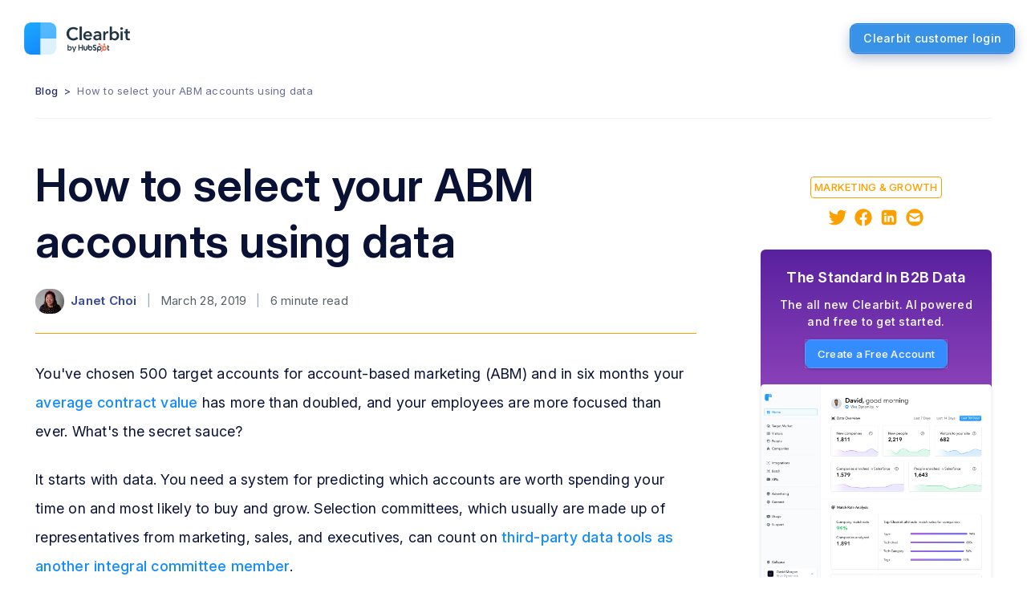

--- FILE ---
content_type: text/html; charset=utf-8
request_url: https://clearbit.com/blog/selecting-target-abm-accounts-using-data
body_size: 25552
content:
<!DOCTYPE html><html lang="en" style="--font-text:InterVar;--font-heading:InterDisplay"><head><meta charSet="UTF-8"/><meta name="viewport" content="width=device-width, initial-scale=1.0"/><title>How to select your ABM accounts using data</title><meta name="robots" content="index,follow"/><meta name="description" content="The secret sauce to ABM: using data to choose the right accounts. Here&#x27;s how to build and fine-tune a data-driven target account selection process."/><meta property="og:title" content="How to select your ABM accounts using data"/><meta property="og:description" content="The secret sauce to ABM: using data to choose the right accounts. Here&#x27;s how to build and fine-tune a data-driven target account selection process."/><meta property="og:url" content="/blog/selecting-target-abm-accounts-using-data"/><meta property="og:type" content="website"/><meta property="og:image" content="https://clearbit-blog.ghost.io/content/images/2019/03/tiered-ABM-1.png"/><meta property="og:image:alt" content="How to select your ABM accounts using data"/><link rel="canonical" href="/blog/selecting-target-abm-accounts-using-data"/><meta name="next-head-count" content="12"/><script>
        var REVEAL_TIMEOUT = 10000;
        window.revealHasLoaded = false;

        function constructRevealPromise() {
          window.revealLoadedPromise = new Promise(function(resolve, reject){
            window.revealLoadedResolver = resolve;

            setTimeout(function(){
              if (!window.revealHasLoaded) {
                window.revealHasLoaded = true;
                reject(new Error('Reveal timeout'));
              }
            }, REVEAL_TIMEOUT);
          }).then(function(revealData){
            window.revealHasLoaded = true;
            return revealData;
          });
        }

        if (typeof window.Promise === 'undefined') {
          var scriptElement = document.createElement('script');

          scriptElement.src = 'https://cdn.jsdelivr.net/npm/promise-polyfill@8/dist/polyfill.min.js';
          scriptElement.onload = constructRevealPromise;
          document.head.appendChild(scriptElement);
        } else {
          constructRevealPromise();
        }

        window.revealCallback = function(revealData){
          if (typeof window.revealLoadedResolver !== 'undefined') {
            window.revealLoadedResolver(revealData);
          }
        }
        </script><script defer="" src="https://tag.clearbitscripts.com/v1/pk_a7bb4cb2fcda3017eb148eeffe8438d7/tags.js" referrerPolicy="strict-origin-when-cross-origin"></script><link rel="shortcut icon" href="/favicon.ico"/><link rel="icon" href="/favicon-192.png" sizes="192x192"/><link rel="apple-touch-icon" href="/apple-touch-icon.png"/><link rel="preload" href="/fonts/Inter/InterVariable.woff2?v=4.0" as="font" type="font/woff2" crossorigin="anonymous"/><link rel="preload" href="/_next/static/css/4d71feef90241bc0.css" as="style"/><link rel="stylesheet" href="/_next/static/css/4d71feef90241bc0.css" data-n-g=""/><noscript data-n-css=""></noscript><script defer="" nomodule="" src="/_next/static/chunks/polyfills-c67a75d1b6f99dc8.js"></script><script src="/_next/static/chunks/webpack-b7e52176801bb26d.js" defer=""></script><script src="/_next/static/chunks/framework-f44ba79936f400b5.js" defer=""></script><script src="/_next/static/chunks/main-949fe9b575e4899e.js" defer=""></script><script src="/_next/static/chunks/pages/_app-66a23bff82e86c82.js" defer=""></script><script src="/_next/static/chunks/05d954cf-a67b97b0fe6f1a64.js" defer=""></script><script src="/_next/static/chunks/9d928d29-b30937b49b9a1e9e.js" defer=""></script><script src="/_next/static/chunks/7511dfe0-16768cd3a786b20b.js" defer=""></script><script src="/_next/static/chunks/4a3ea9cd-564654af72d74ddd.js" defer=""></script><script src="/_next/static/chunks/75fc9c18-2a61f47d21a1bfe0.js" defer=""></script><script src="/_next/static/chunks/9112-0e7f77c13ae4c89a.js" defer=""></script><script src="/_next/static/chunks/2962-025dd141f7815e28.js" defer=""></script><script src="/_next/static/chunks/1664-402522dac0871a46.js" defer=""></script><script src="/_next/static/chunks/9368-66184628b9cd2ac0.js" defer=""></script><script src="/_next/static/chunks/5959-061951a9ccaa5781.js" defer=""></script><script src="/_next/static/chunks/9379-81ceb18fd73b6bc4.js" defer=""></script><script src="/_next/static/chunks/8764-41917a587df94433.js" defer=""></script><script src="/_next/static/chunks/5843-96263e50bf2b87fc.js" defer=""></script><script src="/_next/static/chunks/5233-2083516e9ca10786.js" defer=""></script><script src="/_next/static/chunks/722-4235219901640bee.js" defer=""></script><script src="/_next/static/chunks/7813-39465dc0542ce74f.js" defer=""></script><script src="/_next/static/chunks/4091-69e9fb4a29cd8818.js" defer=""></script><script src="/_next/static/chunks/9458-c4fa7b5abbbd964b.js" defer=""></script><script src="/_next/static/chunks/pages/blog/%5Bslug%5D-956284e5a19cb9f0.js" defer=""></script><script src="/_next/static/dVyaedN1jNtZsHpq5L3xG/_buildManifest.js" defer=""></script><script src="/_next/static/dVyaedN1jNtZsHpq5L3xG/_ssgManifest.js" defer=""></script></head><body><div id="__next" data-reactroot=""><svg class="sr-only"><filter id="animDropShadow" height="130%"><feGaussianBlur in="SourceAlpha" stdDeviation="20"></feGaussianBlur><feOffset dx="0" dy="15" result="offsetblur"></feOffset><feComponentTransfer><feFuncA type="linear" slope="0.07"></feFuncA></feComponentTransfer><feMerge><feMergeNode></feMergeNode><feMergeNode in="SourceGraphic"></feMergeNode></feMerge></filter><filter id="animDropShadowSm" height="130%"><feGaussianBlur in="SourceAlpha" stdDeviation="12"></feGaussianBlur><feOffset dx="0" dy="8" result="offsetblur"></feOffset><feComponentTransfer><feFuncA type="linear" slope="0.08"></feFuncA></feComponentTransfer><feMerge><feMergeNode></feMergeNode><feMergeNode in="SourceGraphic"></feMergeNode></feMerge></filter></svg><div id="top" class="antialiased overflow-hidden flex flex-col min-h-screen text-[#091135] text-md max-w-full leading-normal "><header class="fixed w-full z-[1000] bg-white"><nav class="
        transition duration-300 py-4 px-4
        
        
      "><div class="max-w-7xl flex items-center justify-between mx-auto"><a class="inline-flex items-center" href="/"><img src="/clearbit_by_hubspot.png" alt="Clearbit by HubSpot" width="160"/></a><a class="
              ck-button-new ck-button-new--bold--blue
              px-4 py-2 rounded-md text-sm font-medium
              bg-blue-600 text-white hover:bg-blue-700
              transition duration-300 ease-in-out
            " href="/login">Clearbit customer login</a></div></nav></header><div class="mt-20"><style>.js-subscribe { display: none; } </style><div class="main-container w-full"><div class="lg:justify-start lg:flex-nowrap lg:text-left text-xs text-center flex flex-wrap items-center justify-center w-full mx-auto text-gray-500 border-b border-gray-100 py-6 text-indigo-900"><div><a class="hover:opacity-60 font-medium cursor-pointer" href="/blog">Blog</a><span class="mx-2">&gt;</span></div><span class="opacity-70">How to select your ABM accounts using data</span></div></div><article class="main-container md:flex-row flex flex-col justify-between mt-12"><section class="post md:mb-12 w-full mb-6 leading-loose"><h1 class="ck-h2-new">How to select your ABM accounts using data</h1><div class="flex items-center space-x-3 text-base text-gray-600"><div class="flex items-center"><img src="https://clearbit-blog.ghost.io/content/images/2022/01/janet-4-1.jpeg" class="w-9 inline-block mr-2 rounded-full shadow-sm" alt="Janet Choi"/><a href="/blog/author/janet" class="hover:text-indigo-600 font-semibold text-indigo-800">Janet Choi</a></div><span class="sm:inline hidden text-gray-400">|</span><span>March 28, 2019</span><span class="sm:inline hidden text-gray-400">|</span><span class="sm:inline hidden">6<!-- --> minute read</span></div><hr class="w-full border-yellow-500 mt-6 mb-8"/><div class="blog-content"><p>You&#x27;ve chosen 500 target accounts for account-based marketing (ABM) and in six months your <a href="https://www.abmleadershipalliance.com/blog/abm-its-more-than-a-feeling/?ref=clearbit-blog.ghost.io" target="_blank">average contract value</a> has more than doubled, and your employees are more focused than ever. What&#x27;s the secret sauce?</p>
<p>It starts with data. You need a system for predicting which accounts are worth spending your time on and most likely to buy and grow. Selection committees, which usually are made up of representatives from marketing, sales, and executives, can count on <a href="https://clearbit.com/books/data-driven-marketing/account-based-marketing?ref=clearbit-blog.ghost.io">third-party data tools as another integral committee member</a>.</p>
<p>So how do you use data to select target accounts?</p>
<p><a href="https://www.chorus.ai/?ref=clearbit-blog.ghost.io" target="_blank">Chorus.ai</a>, a conversation intelligence tool for sales team, sought to answer this question when <a href="https://clearbit.com/books/data-driven-marketing/account-based-marketing?ref=clearbit-blog.ghost.io">creating their upmarket strategy</a> with account-based methods. Chorus.ai&#x27;s marketing and sales leaders wanted to exclusively target sales execs at large, high-growth tech companies. And as a result, Chorus.ai was able to derive their profit through enterprise clients.</p>
<p>Here&#x27;s a look at how they built and fine-tuned their data-driven selection process.</p>
<h2 id="step1buildyouridealcustomerprofileicp">Step 1: Build your Ideal Customer Profile (ICP)</h2>
<p>An <a href="https://clearbit.com/blog/icp-and-lead-scoring-model/?ref=clearbit-blog.ghost.io">Ideal Customer Profile</a> (ICP) clearly defines what companies are ideal for your product. Accounts that fit this profile are a subset of your target addressable market.</p>
<p>Your <a href="https://clearbit.com/blog/building-your-ideal-customer-profile-through-enrichment/?ref=clearbit-blog.ghost.io">ICP will use key data points</a>, including:</p>
<ul>
<li><strong>Firmographic data:</strong> Information such as company industry and sub-industry, company size, location, age and maturity of the organization, size of the department, revenue numbers, and growth.</li>
<li><strong>Technographic data:</strong> Existing technology a company is using, which can help your sales team recommend integrations and gauge their willingness to adopt new tech.</li>
</ul>
<p>To find your ICP, you can reverse-engineer your most successful accounts. There&#x27;s also the interesting tactic of reverse-engineering <em>your competitors&#x27;</em> most successful accounts. Compile data about these accounts and determine what factors are most predictive of success.</p>
<p>You can use <a href="https://www.clearbit.com/enrichment?ref=clearbit-blog.ghost.io" target="_blank">Clearbit Enrichment</a> to fill in any gaps for existing customers and creating complete profiles for net new accounts and your competitors&#x27; customers. With <a href="https://www.clearbit.com/salesforce?ref=clearbit-blog.ghost.io" target="_blank">Clearbit for Salesforce</a>, you&#x27;ll automatically have this data in your CRM, where you can <a href="https://clearbit.com/blog/align-marketing-sales/?ref=clearbit-blog.ghost.io">slice and dice the data</a> to find trends that will point to your own ICP.</p>
<center><img src="https://clearbit-blog.ghost.io/content/images/2019/03/ideal-customer-profile-example.png" alt="ICP example"/><small><em>ICP example</em></small></center>
<p>Parsing through their internal data, Chorus.ai determined the attributes of their ICP:</p>
<ul>
<li>a larger-size tech company</li>
<li>located in the U.S.</li>
<li>using a tech stack indicating tech-savviness and compatibility with Chorus.ai&#x27;s product</li>
<li>a built-out sales team.</li>
</ul>
<p>Looking for accounts that match your ICP manually can be unnecessarily time-consuming. Use a tool that lets you search by the criteria used to define  your ICP, like <a href="https://www.clearbit.com/prospector?ref=clearbit-blog.ghost.io" target="_blank">Clearbit Prospector</a>, which enables you to filter and find accounts by both firmographic and technographic data.</p>
<p><img src="https://clearbit-blog.ghost.io/content/images/2019/03/prospector-ABM.png" alt="prospector-ABM" loading="lazy"/></p>
<h2 id="step2createashortlistofaccountstopursue">Step 2: Create a shortlist of  Accounts to pursue</h2>
<p>Even within a list of target accounts, some are more valuable than others. Chorus.ai decided to carve up their list of accounts into three tiers:</p>
<table class="collapse f8 w8" style="margin:0 2rem 0 2rem"><caption><strong>Sample target account tiers</strong></caption><thead><tr><th colSpan="3"></th><th class="bg-light-gray ba b--light-silver fw5 ph2">Tier 1</th><th class="bg-light-gray ba b--light-silver fw5 ph2">Tier 2</th><th class="bg-light-gray ba b--light-silver fw5 ph2">Everything else</th></tr></thead><tbody><tr><td colSpan="2"></td><td class="bg-washed-blue ba b--light-silver ph2">Accounts per tier</td><td class="ba b--light-silver ph3">50</td><td class="ba b--light-silver ph3">200</td><td class="ba b--light-silver ph3">N/A</td></tr><tr><td colSpan="2"></td><td class="bg-washed-blue ba b--light-silver ph2">Company size</td><td class="ba b--light-silver ph3">N/A</td><td class="ba b--light-silver ph3">N/A</td><td class="ba b--light-silver ph3">N/A</td></tr><tr><td colSpan="2"></td><td class="bg-washed-blue ba b--light-silver ph2">Evidence of Inside Sales Team</td><td class="ba b--light-silver ph3">Yes</td><td class="ba b--light-silver ph3">Yes</td><td class="ba b--light-silver ph3">N/A</td></tr><tr><td colSpan="2"></td><td class="bg-washed-blue ba b--light-silver ph2">Sales Enablement Role</td><td class="ba b--light-silver ph3">Required</td><td class="ba b--light-silver ph3">Maybe</td><td class="ba b--light-silver ph3">N/A</td></tr><tr><td colSpan="2"></td><td class="bg-washed-blue ba b--light-silver ph2">Web conferencing</td><td class="ba b--light-silver ph3">Zoom, GoToMeeting</td><td class="ba b--light-silver ph3">Uberconference, Bluejeans, Join.me</td><td class="ba b--light-silver ph3">N/A</td></tr><tr><td colSpan="2"></td><td class="bg-washed-blue ba b--light-silver ph2">CRM</td><td class="ba b--light-silver ph3">Salesforce</td><td class="ba b--light-silver ph3">Salesforce</td><td class="ba b--light-silver ph3">Salesforce and other</td></tr><tr><td colSpan="2"></td><td class="bg-washed-blue ba b--light-silver ph2">Location</td><td class="ba b--light-silver ph3">USA</td><td class="ba b--light-silver ph3">USA</td><td class="ba b--light-silver ph3">USA</td></tr><tr><td colSpan="2"></td><td class="bg-washed-blue ba b--light-silver ph2">Industry</td><td class="ba b--light-silver ph3">X, Y, Z</td><td class="ba b--light-silver ph3">All of the above, plus A, B, C</td><td class="ba b--light-silver ph3">All of the above, plus D, E, F</td></tr></tbody></table>
<p>This helped the Chorus.ai team prioritize which accounts needed the most personal attention.</p>
<p>Breaking out accounts like this can help prioritize and customize your ABM efforts. Here&#x27;s how the <a href="https://www.engagio.com/blog/taking-a-tiered-approach-to-account-based-marketing/?ref=clearbit-blog.ghost.io">experts at Engagio</a> break it down:</p>
<ul>
<li>
<p><strong>Tier 1 (5-50 accounts):</strong> These are the best-fit accounts. Every account is treated as &quot;a market of one&quot; so that your tactics are 1:1 campaigns. Content and outreach is totally personalized, based on a deep understanding of the account, its specific problems, its organization structure, and other context.</p>
</li>
<li>
<p><strong>Tier 2 (50-1000 accounts):</strong> Accounts in this tier require less individual attention, but marketing should still be customized to segments with one-to-few campaigns. With larger numbers of accounts, you can be more efficient by personalizing on group attributes like specific types of accounts.</p>
</li>
<li>
<p><strong>Tier 3 (1000+ accounts):</strong> The rest of your accounts fall into this category, and the approach may be similar to traditional demand generation with a focus on account-level (versus individual lead-level) engagement.</p>
</li>
</ul>
<img src="https://clearbit-blog.ghost.io/content/images/2019/03/tiered-ABM.png" width="600px;" alt="tiered ABM approach"/>
<p>True ABM is the top tier, where only a handful of accounts are taken on each year. Most businesses, however, will mix ABM with traditional marketing approaches — which is closer to what you see in tier 3. Since you&#x27;re already creating campaigns, you can leverage content for more customized campaigns.</p>
<h2 id="phase3vetandimprove">Phase 3: Vet and Improve</h2>
<p>Once you have your tiered shortlist, put it through reviews with your marketers, sales, and the executive team. This is chance to check against other contextual knowledge in your organization, historical data, or identifying already-existing contacts, for example, that may shift the prioritization or selection of certain accounts.</p>
<p>While executives typically don&#x27;t get involved with individual leads in traditional marketing, with an ABM approach, each account has significantly more weight. Deciding on an ICP and choosing accounts will determine the direction that the company is going in.</p>
<p>By the end of each round of account selection, you&#x27;ll be left with a more fine-tuned, highly-targeted list than the previous round. That, combined with the data on how many of these accounts converted and what kind of customers they became will inform how you approach researching future leads.</p>
<center>*</center>
<p>There&#x27;s little point to carrying out an ABM approach without selecting the right accounts. We&#x27;ve moved beyond the days of less systematic, manual research and decision-making to have a greater chance of those &quot;right&quot; selections. Use data and tools to understand and define an ideal customer profile, prioritize target accounts, and reach the right people.</p>
<p style="border:solid #61caac 2px;padding:10px;margin:40px;text-align:center"><em>Find out how other B2B SaaS companies use data to do ABM in <a href="https://clearbit.com/books/data-driven-marketing/account-based-marketing?ref=clearbit-blog.ghost.io">Account Based Marketing: Using data to target, scale, and measure ABM programs</a></em>.</p>
</div></section><aside class="md:w-5/12 md:pl-20 md:text-left md:block hidden w-full pb-6 mb-12 text-center"><div class="top-24 space-y-7 sticky mt-6 text-center"><div><a href="/blog/tag/marketing-growth" class="hover:opacity-75"><span class="border-yellow-500 text-yellow-500 text-xs py-1 border uppercase inline-block rounded-sm px-1 leading-snug font-medium whitespace-nowrap">Marketing &amp; Growth</span></a><div class="mt-3"><div class="flex items-center justify-center space-x-2"><a href="https://twitter.com/intent/tweet?text=How%20to%20select%20your%20ABM%20accounts%20using%20data&amp;amp;url=https%3A%2F%2Fclearbit-blog.ghost.io%2Fselecting-target-abm-accounts-using-data%2F&quot;" target="_blank" rel="noreferrer"><svg xmlns="http://www.w3.org/2000/svg" width="18" height="18" viewBox="0 0 18 18" fill="currentColor" class="w-6 h-6 text-yellow-500 hover:opacity-75"><path fill-rule="evenodd" d="M15.77008,5.94286744 C15.77008,5.78983923 15.77008,5.63750035 15.75988,5.48585078 C16.4424853,4.98534576 17.0317217,4.36562879 17.5,3.65571621 C16.8634378,3.94164581 16.1881639,4.12915834 15.49672,4.21199441 C16.2248259,3.77013034 16.769764,3.07515478 17.03012,2.25640429 C16.3454671,2.66823993 15.5964393,2.95848114 14.81536,3.11460298 C13.7342163,1.94924104 12.0162892,1.6640146 10.6248935,2.41886228 C9.23349785,3.17370997 8.51466699,4.78090482 8.87148,6.33922426 C6.0670891,6.19670781 3.45424353,4.85397064 1.6832,2.64517864 C0.757463474,4.26069096 1.23031176,6.32740902 2.76304,7.3649268 C2.20798402,7.34825055 1.66502997,7.196467 1.18,6.92238578 C1.18,6.93686143 1.18,6.95202638 1.18,6.96719134 C1.18045433,8.65022098 2.35079101,10.0998131 3.9782,10.4330733 C3.46471132,10.5750311 2.9259548,10.5957825 2.40332,10.4937331 C2.86024459,11.9340062 4.1696707,12.9206665 5.66188,12.9490775 C4.42681983,13.9330295 2.90112047,14.4671777 1.33028,14.4655732 C1.05277443,14.4650331 0.775538764,14.4480008 0.5,14.4145638 C2.09503245,15.4521753 3.95094111,16.0025532 5.84616,16 C12.26128,16.0027484 15.77008,10.6150528 15.77008,5.94286744 Z" fill=""></path></svg></a><a href="https://www.facebook.com/sharer/sharer.php?u=https%3A%2F%2Fclearbit-blog.ghost.io%2Fselecting-target-abm-accounts-using-data%2F" target="_blank" rel="noreferrer"><svg xmlns="http://www.w3.org/2000/svg" width="18" height="18" viewBox="0 0 18 18" fill="currentColor" class="w-6 h-6 text-yellow-500 hover:opacity-75"><path fill-rule="evenodd" d="M9,1 C13.418278,1 17,4.581722 17,9 C17,12.9927393 14.0749877,16.3023053 10.2508833,16.9029351 L10.25,11.3125 L12.1140625,11.3125 L12.46875,9 L10.25,9 L10.25,7.49932812 C10.25,6.86667187 10.5599219,6.25 11.5537188,6.25 L12.5625,6.25 L12.5625,4.28125 L12.2266685,4.23181152 C11.8815234,4.18603516 11.3187598,4.125 10.7717188,4.125 C8.94434375,4.125 7.75,5.2325 7.75,7.2375 L7.75,9 L5.71875,9 L5.71875,11.3125 L7.75,11.3125 L7.75011892,16.9029351 C3.92552339,16.3028835 1,12.9930881 1,9 C1,4.581722 4.581722,1 9,1 Z" fill=""></path></svg></a><a href="http://www.linkedin.com/shareArticle?mini=true&amp;ro=true&amp;trk=BlogShare&amp;title=How%20to%20select%20your%20ABM%20accounts%20using%20data&amp;url=https%3A%2F%2Fclearbit-blog.ghost.io%2Fselecting-target-abm-accounts-using-data%2F" target="_blank" rel="noreferrer"><svg xmlns="http://www.w3.org/2000/svg" width="18" height="18" viewBox="0 0 18 18" fill="currentColor" class="w-6 h-6 text-yellow-500 hover:opacity-75"><path fill-rule="evenodd" d="M5.50473235,2.00158234 L12.2610008,2 C13.5611322,2 14.0325913,2.13537068 14.5079,2.38956853 C14.9832086,2.64376637 15.3562336,3.01679137 15.6104315,3.49210002 L15.7001533,3.67178633 C15.8963568,4.09822144 16,4.60138419 16,5.73899925 L16,12.2610008 C16,13.5611322 15.8646293,14.0325913 15.6104315,14.5079 C15.3562336,14.9832086 14.9832086,15.3562336 14.5079,15.6104315 L14.3282137,15.7001533 C13.9017786,15.8963568 13.3986158,16 12.2610008,16 L5.73899925,16 C4.43886775,16 3.96740866,15.8646293 3.49210002,15.6104315 C3.01679137,15.3562336 2.64376637,14.9832086 2.38956853,14.5079 L2.29984667,14.3282137 C2.11765771,13.9322382 2.01527841,13.4701047 2.00158234,12.4952677 L2,5.73899925 C2,4.43886775 2.13537068,3.96740866 2.38956853,3.49210002 C2.64376637,3.01679137 3.01679137,2.64376637 3.49210002,2.38956853 L3.67178633,2.29984667 C4.06776179,2.11765771 4.52989527,2.01527841 5.50473235,2.00158234 Z M6.54333488,7.46235 L4.6140482,7.46235 L4.6140482,13.4 L6.54333488,13.4 L6.54333488,7.46235 Z M11.278877,7.32301887 C10.4442152,7.32301887 9.9850579,7.7057402 9.70499485,8.06639296 L9.64345471,8.14904453 L9.53973246,8.30332468 L9.54019168,7.46235 L7.61087065,7.46235 L7.61901256,7.98856474 L7.62172525,9.88279448 L7.61087065,13.4 L9.54014016,13.4 L9.54014016,10.0841649 L9.54289528,9.95188929 C9.54880971,9.82121693 9.56541454,9.69770989 9.6036224,9.60256764 C9.74309098,9.2480024 10.0605366,8.88078666 10.5935058,8.88078666 C11.2167512,8.88078666 11.5061675,9.31475677 11.5610768,9.97579347 L11.5692899,10.1208443 L11.5708851,13.4 L13.5,13.4 L13.5,9.99543576 L13.4954719,9.7812548 C13.4233476,8.10512302 12.4974229,7.32301887 11.278877,7.32301887 Z M5.59144467,4.6 C4.93149379,4.6 4.5,5.0432944 4.5,5.62591994 C4.5,6.12856435 4.82579379,6.54260997 5.34703594,6.63322456 L5.47073276,6.64828735 L5.57868295,6.65166417 L5.70980331,6.64568627 C6.30543637,6.5903655 6.6702135,6.15773265 6.6702135,5.62591994 C6.65767507,5.0432944 6.25146425,4.6 5.59144467,4.6 Z" fill=""></path></svg></a><a href="mailto:?subject=Checkout%20this%20article%20by%20Clearbit&amp;body=How%20to%20select%20your%20ABM%20accounts%20using%20data%20-%20Read%20the%20full%20article%20here%20https%3A%2F%2Fclearbit-blog.ghost.io%2Fselecting-target-abm-accounts-using-data%2F" target="_blank" rel="noreferrer"><svg xmlns="http://www.w3.org/2000/svg" width="18" height="18" viewBox="0 0 18 18" fill="currentColor" class="w-6 h-6 text-yellow-500 hover:opacity-75"><path fill-rule="evenodd" d="M9,1 C13.418278,1 17,4.581722 17,9 C17,13.418278 13.418278,17 9,17 C4.581722,17 1,13.418278 1,9 C1,4.581722 4.581722,1 9,1 Z M4.15624811,7.8 C4.08721335,7.8 4.02863542,7.84429042 4.00796563,7.90571458 L4,7.95457096 L4.00012075,11.7634323 C4.00012075,12.4036862 4.49198948,12.9302911 5.12230196,12.9936157 L5.25010566,13 L12.7500151,13 C13.397216,13 13.9295347,12.513411 13.9935465,11.8898642 L14,11.7634323 L13.9998944,7.95520416 C13.999892,7.92717158 13.9921885,7.89966666 13.9776075,7.87563002 C13.9420621,7.81703372 13.8734872,7.79011787 13.8095969,7.80424379 L13.7631468,7.82267984 L9.32168296,10.4594095 C9.1520047,10.5601411 8.94605753,10.574525 8.76602201,10.5025634 L8.67845142,10.4593871 L4.23665678,7.82203914 C4.21236888,7.80761802 4.18457493,7.8 4.15624811,7.8 Z M12.7348881,5 L5.26419626,5 C4.79891811,5 4.3932466,5.24716981 4.17952698,5.61333181 C4.1651565,5.63795248 4.15099293,5.66899197 4.13703626,5.70645027 C4.04726828,5.94737851 4.12510153,6.21305656 4.32268565,6.37324592 L4.40229955,6.42811777 L8.67917732,8.91404158 C8.84819194,9.01228087 9.05333708,9.02631405 9.23267385,8.95614145 L9.31990478,8.91403801 L13.5977252,6.42750149 C13.8667765,6.27111203 13.9735974,5.94523411 13.8469671,5.66717342 L13.8160604,5.60738007 L13.8160604,5.60738007 C13.6252798,5.28481463 13.2850369,5.05579362 12.8867766,5.00888235 L12.7348881,5 Z" fill=""></path></svg></a></div></div></div><div class="bg-gradient-to-b from-[#59219F] via-[#9549BE] to-[#9549BE] w-full overflow-hidden text-center text-white rounded shadow-md"><div class="px-3 pt-6 pb-5"><h4 class="ck-h6-new mb-3">The Standard in B2B Data</h4><p class="mb-3 text-sm font-medium">The all new Clearbit. AI powered and free to get started.</p><a class="ck-button-new ck-button-new--bold--blue ck-button--on-dark ck-button-new--xs" href="https://dashboard.clearbit.com/signup?simple=true"><span>Create a Free Account</span></a></div><img class="min-h-28 w-full" src="/images/platform.png" alt="The Standard in B2B Data"/></div></div></aside></article><div class="main-container mt-6 mb-16"><hr class="border-t border-yellow-500 w-full max-w-2xl mx-auto mb-20"/><div class="sm:grid-cols-2 sm:gap-20 grid grid-cols-1 gap-10"><div class="w-full"><div class=" block"><a href="/blog/buying-signals" class="hover:text-indigo-600 flex items-center mb-4"><h3 class="ck-h3-new mb-0">Buying signals: Definition + 15 examples</h3></a><div class="mb-5"><a href="/blog/tag/marketing-growth" class="hover:opacity-75"><span class="border-yellow-500 text-yellow-500 text-xs py-1 border uppercase inline-block rounded-sm px-1 leading-snug font-medium whitespace-nowrap">Marketing &amp; Growth</span></a><span class="ml-2 text-sm text-gray-500 whitespace-no-wrap">by <!-- -->Justin Tsang<!-- --> </span><span class=" text-sm text-gray-500">on <!-- -->June 06, 2023</span></div><hr class="border-yellow-500 mb-4 "/><p class=" md:leading-loose mb-2 text-lg leading-relaxed text-gray-600">Discover the art of identifying buying signals in sales and marketing. Check out 15 examples of buying signals and pro tips for handling them effectively.</p><div class=""><a class="ck-button-new transition duration-300 ck-button-new--small ck-button-new--link " href="/blog/buying-signals">Read more<span class="inline-block mt-1 ml-2"><svg width="6" height="11" xmlns="http://www.w3.org/2000/svg" class="fill-current"><path d="M3.69 5.5.277 2.107a.938.938 0 0 1 0-1.331.952.952 0 0 1 1.34 0l4.121 4.096c.35.347.35.91 0 1.256l-4.12 4.096a.952.952 0 0 1-1.34 0 .938.938 0 0 1 0-1.331L3.69 5.5Z" fill="fill-current"></path></svg></span></a></div></div></div><div class="w-full"><div class=" block"><a href="/blog/marketing-analytics" class="hover:text-indigo-600 flex items-center mb-4"><h3 class="ck-h3-new mb-0">Marketing analytics: a guide to measuring performance</h3></a><div class="mb-5"><a href="/blog/tag/marketing-growth" class="hover:opacity-75"><span class="border-yellow-500 text-yellow-500 text-xs py-1 border uppercase inline-block rounded-sm px-1 leading-snug font-medium whitespace-nowrap">Marketing &amp; Growth</span></a><span class="ml-2 text-sm text-gray-500 whitespace-no-wrap">by <!-- -->Emily Pick<!-- --> </span><span class=" text-sm text-gray-500">on <!-- -->May 25, 2023</span></div><hr class="border-yellow-500 mb-4 "/><p class=" md:leading-loose mb-2 text-lg leading-relaxed text-gray-600">Marketing analytics is the study of data to make sense of marketing efforts and improve ROI. Learn more about this crucial process in our guide.</p><div class=""><a class="ck-button-new transition duration-300 ck-button-new--small ck-button-new--link " href="/blog/marketing-analytics">Read more<span class="inline-block mt-1 ml-2"><svg width="6" height="11" xmlns="http://www.w3.org/2000/svg" class="fill-current"><path d="M3.69 5.5.277 2.107a.938.938 0 0 1 0-1.331.952.952 0 0 1 1.34 0l4.121 4.096c.35.347.35.91 0 1.256l-4.12 4.096a.952.952 0 0 1-1.34 0 .938.938 0 0 1 0-1.331L3.69 5.5Z" fill="fill-current"></path></svg></span></a></div></div></div></div></div></div><div class="main-container md:flex md:p-12 items-center justify-center p-4"><div class="rounded-2xl w-full max-w-2xl p-12 text-center bg-white border border-gray-100 shadow-xl"><h3 class="ck-h4-new">The Standard in B2B Data</h3><p class="mb-6 text-lg text-gray-700">Now reinvented with Artificial Intelligence—Clearbit is the first AI Native Data Provider. Enrich your records, reveal buying intent, and connect with your ideal customers.</p><a href="https://dashboard.clearbit.com/signup?simple=true&amp;ref=" target="_blank"><button class="cursor-pointer ck-button-new ck-button-new--bold--blue">Create a Free Account</button></a><img class="mt-6" src="/images/homepage/image-hero.png" srcSet="/images/homepage/image-hero.png 1x, /images/homepage/image-hero@2x.png 2x" alt="image-hero"/></div></div><footer class="z-10 antialiased font-medium"><hr class="border-none h-[1px] mt-10 w-full bg-gray-100"/><div class="main-container pb-11 md:pb-16 md:flex flex-wrap items-start pt-16"><div class="flex items-center md:w-4/12 md:pr-10 lg:w-1/4 mb-12"><a class="relative z-10 inline-flex items-center flex-1 h-full font-bold cursor-pointer" href="/"><img alt="Clearbit by HubSpot" src="/clearbit_by_hubspot.png" width="160"/></a></div><div class="flex flex-flow flex-1 max-h-[1400px] sm:max-h-[1060px] lg:max-h-[800px] -ml-8 md:-ml-10" style="flex-flow:row wrap"><div class="lg:w-1/3 md:pl-10 w-1/2 pl-8 mb-8 "><h5 class="text-[#666D80] mb-3 font-normal text-sm">Resources</h5><a class="block text-sm hover:opacity-[65%] mb-4 " href="/blog">Blog</a><a class="block text-sm hover:opacity-[65%] mb-4 " href="/resources/tools">Free Tools</a><a class="block text-sm hover:opacity-[65%] mb-4 " href="/resources/guides">Guides</a><a class="block text-sm hover:opacity-[65%] mb-4 " href="/resources/books">Books</a><a class="block text-sm hover:opacity-[65%] mb-4 " href="/resources/webinars">Webinars</a><a class="block text-sm hover:opacity-[65%] mb-4 " href="/resources/landing/newsletter">Newsletter</a><a class="block text-sm hover:opacity-[65%] mb-4 " href="/changelog">Release Notes</a></div><div class="lg:w-1/3 md:pl-10 w-1/2 pl-8 mb-8 "><h5 class="text-[#666D80] mb-3 font-normal text-sm">Information</h5><a class="block text-sm hover:opacity-[65%] mb-4 " href="/attributes">Data Attributes</a><a class="block text-sm hover:opacity-[65%] mb-4 " rel="noreferrer" target="_blank" href="https://help.clearbit.com/">Support</a></div><div class="lg:w-1/3 md:pl-10 w-1/2 pl-8 mb-8 "><h5 class="text-[#666D80] mb-3 font-normal text-sm">Company</h5><a class="block text-sm hover:opacity-[65%] mb-4 " href="/about">About Us</a><a class="block text-sm hover:opacity-[65%] mb-4 " href="/jobs">Careers</a><a class="block text-sm hover:opacity-[65%] mb-4 " href="/press">Press</a><a class="block text-sm hover:opacity-[65%] mb-4 " href="/customers">Customers</a></div></div><hr class="border-none h-[1px] mb-10 w-full bg-gray-100"/><div class="lg:flex-row lg:justify-between flex flex-col items-center justify-center font-normal" style="flex:1 0 100%"><div class="md:flex md:justify-center md:space-y-0 md:space-x-12 lg:mb-0 lg:order-2 mb-8 space-y-6 text-center"><a class="block text-sm hover:opacity-[65%]  " href="/trust">Trust Center</a><a class="block text-sm hover:opacity-[65%]  " href="/privacy-policy">Privacy Policy</a><a class="block text-sm hover:opacity-[65%]  " rel="noreferrer" target="_blank" href="https://clearbit.statuspage.io/">Status</a><a class="block text-sm hover:opacity-[65%]  " href="/support">Support</a><a class="block text-sm hover:opacity-[65%]  " href="/legal">Legal</a><a class="block text-sm hover:opacity-[65%]  " href="/ccpa-opt-out">Do Not Sell My Info</a><button class="block text-sm hover:opacity-[65%] mx-auto">Manage Cookies</button></div><div class="lg:mb-0 lg:order-3 flex gap-6 mb-12"><a href="https://twitter.com/clearbit" rel="noreferrer" target="_blank"><svg width="24" height="24" fill="none" xmlns="http://www.w3.org/2000/svg"><rect width="24" height="24" rx="6" fill="#F6F8FA"></rect><g clip-path="url(#a)"><path d="M18 8.279a4.915 4.915 0 0 1-1.414.387 2.466 2.466 0 0 0 1.083-1.362 4.932 4.932 0 0 1-1.564.598 2.464 2.464 0 0 0-4.196 2.245 6.99 6.99 0 0 1-5.073-2.572 2.465 2.465 0 0 0 .761 3.286 2.451 2.451 0 0 1-1.115-.308 2.464 2.464 0 0 0 1.975 2.445 2.468 2.468 0 0 1-1.112.043 2.464 2.464 0 0 0 2.3 1.709A4.95 4.95 0 0 1 6 15.77a6.97 6.97 0 0 0 3.774 1.106c4.571 0 7.153-3.86 6.998-7.323A5.012 5.012 0 0 0 18 8.279Z" fill="#131933"></path></g><defs><clipPath id="a"><path fill="#fff" transform="translate(6 6)" d="M0 0h12v12H0z"></path></clipPath></defs></svg></a><a href="https://www.facebook.com/clearbitinc" rel="noreferrer" target="_blank"><svg width="24" height="24" fill="none" xmlns="http://www.w3.org/2000/svg"><rect width="24" height="24" rx="6" fill="#F6F8FA"></rect><path d="M10.5 10H9v2h1.5v6H13v-6h1.821L15 10h-2v-.834c0-.477.096-.666.557-.666H15V6h-1.904c-1.798 0-2.596.792-2.596 2.307V10Z" fill="#131933"></path></svg></a><a href="https://www.linkedin.com/company/clearbit" rel="noreferrer" target="_blank"><svg width="24" height="24" fill="none" xmlns="http://www.w3.org/2000/svg"><rect width="24" height="24" rx="6" fill="#F6F8FA"></rect><path d="M8.49 7.75C8.49 8.44 7.935 9 7.25 9c-.685 0-1.24-.56-1.24-1.25S6.565 6.5 7.25 6.5c.685 0 1.24.56 1.24 1.25ZM8.5 10H6v8h2.5v-8Zm3.991 0h-2.484v8h2.485v-4.2c0-2.335 3.014-2.526 3.014 0V18H18v-5.066c0-3.94-4.461-3.796-5.509-1.856V10Z" fill="#131933"></path></svg></a></div><div class="lg:order-1 flex items-center space-x-6 text-center"><div class="text-sm text-[#666D80]">© <!-- -->2025<!-- --> Clearbit</div></div></div></div></footer></div></div><script id="__NEXT_DATA__" type="application/json">{"props":{"pageProps":{"post":{"slug":"selecting-target-abm-accounts-using-data","id":"61bb38e4a4a71e003b63dee1","uuid":"994aa584-6f2c-4507-8a01-5a2c25574dd8","title":"How to select your ABM accounts using data","html":"\u003c!--kg-card-begin: markdown--\u003e\u003cp\u003eYou've chosen 500 target accounts for account-based marketing (ABM) and in six months your \u003ca href=\"https://www.abmleadershipalliance.com/blog/abm-its-more-than-a-feeling/?ref=clearbit-blog.ghost.io\" target=\"_blank\"\u003eaverage contract value\u003c/a\u003e has more than doubled, and your employees are more focused than ever. What's the secret sauce?\u003c/p\u003e\n\u003cp\u003eIt starts with data. You need a system for predicting which accounts are worth spending your time on and most likely to buy and grow. Selection committees, which usually are made up of representatives from marketing, sales, and executives, can count on \u003ca href=\"https://clearbit.com/books/data-driven-marketing/account-based-marketing?ref=clearbit-blog.ghost.io\"\u003ethird-party data tools as another integral committee member\u003c/a\u003e.\u003c/p\u003e\n\u003cp\u003eSo how do you use data to select target accounts?\u003c/p\u003e\n\u003cp\u003e\u003ca href=\"https://www.chorus.ai/?ref=clearbit-blog.ghost.io\" target=\"_blank\"\u003eChorus.ai\u003c/a\u003e, a conversation intelligence tool for sales team, sought to answer this question when \u003ca href=\"https://clearbit.com/books/data-driven-marketing/account-based-marketing?ref=clearbit-blog.ghost.io\"\u003ecreating their upmarket strategy\u003c/a\u003e with account-based methods. Chorus.ai's marketing and sales leaders wanted to exclusively target sales execs at large, high-growth tech companies. And as a result, Chorus.ai was able to derive their profit through enterprise clients.\u003c/p\u003e\n\u003cp\u003eHere's a look at how they built and fine-tuned their data-driven selection process.\u003c/p\u003e\n\u003ch2 id=\"step1buildyouridealcustomerprofileicp\"\u003eStep 1: Build your Ideal Customer Profile (ICP)\u003c/h2\u003e\n\u003cp\u003eAn \u003ca href=\"https://clearbit.com/blog/icp-and-lead-scoring-model/?ref=clearbit-blog.ghost.io\"\u003eIdeal Customer Profile\u003c/a\u003e (ICP) clearly defines what companies are ideal for your product. Accounts that fit this profile are a subset of your target addressable market.\u003c/p\u003e\n\u003cp\u003eYour \u003ca href=\"https://clearbit.com/blog/building-your-ideal-customer-profile-through-enrichment/?ref=clearbit-blog.ghost.io\"\u003eICP will use key data points\u003c/a\u003e, including:\u003c/p\u003e\n\u003cul\u003e\n\u003cli\u003e\u003cstrong\u003eFirmographic data:\u003c/strong\u003e Information such as company industry and sub-industry, company size, location, age and maturity of the organization, size of the department, revenue numbers, and growth.\u003c/li\u003e\n\u003cli\u003e\u003cstrong\u003eTechnographic data:\u003c/strong\u003e Existing technology a company is using, which can help your sales team recommend integrations and gauge their willingness to adopt new tech.\u003c/li\u003e\n\u003c/ul\u003e\n\u003cp\u003eTo find your ICP, you can reverse-engineer your most successful accounts. There's also the interesting tactic of reverse-engineering \u003cem\u003eyour competitors'\u003c/em\u003e most successful accounts. Compile data about these accounts and determine what factors are most predictive of success.\u003c/p\u003e\n\u003cp\u003eYou can use \u003ca href=\"https://www.clearbit.com/enrichment?ref=clearbit-blog.ghost.io\" target=\"_blank\"\u003eClearbit Enrichment\u003c/a\u003e to fill in any gaps for existing customers and creating complete profiles for net new accounts and your competitors' customers. With \u003ca href=\"https://www.clearbit.com/salesforce?ref=clearbit-blog.ghost.io\" target=\"_blank\"\u003eClearbit for Salesforce\u003c/a\u003e, you'll automatically have this data in your CRM, where you can \u003ca href=\"https://clearbit.com/blog/align-marketing-sales/?ref=clearbit-blog.ghost.io\"\u003eslice and dice the data\u003c/a\u003e to find trends that will point to your own ICP.\u003c/p\u003e\n\u003ccenter\u003e\u003cimg src=\"https://clearbit-blog.ghost.io/content/images/2019/03/ideal-customer-profile-example.png\" alt=\"ICP example\"\u003e\u003csmall\u003e\u003cem\u003eICP example\u003c/em\u003e\u003c/small\u003e\u003c/center\u003e\n\u003cp\u003eParsing through their internal data, Chorus.ai determined the attributes of their ICP:\u003c/p\u003e\n\u003cul\u003e\n\u003cli\u003ea larger-size tech company\u003c/li\u003e\n\u003cli\u003elocated in the U.S.\u003c/li\u003e\n\u003cli\u003eusing a tech stack indicating tech-savviness and compatibility with Chorus.ai's product\u003c/li\u003e\n\u003cli\u003ea built-out sales team.\u003c/li\u003e\n\u003c/ul\u003e\n\u003cp\u003eLooking for accounts that match your ICP manually can be unnecessarily time-consuming. Use a tool that lets you search by the criteria used to define  your ICP, like \u003ca href=\"https://www.clearbit.com/prospector?ref=clearbit-blog.ghost.io\" target=\"_blank\"\u003eClearbit Prospector\u003c/a\u003e, which enables you to filter and find accounts by both firmographic and technographic data.\u003c/p\u003e\n\u003cp\u003e\u003cimg src=\"https://clearbit-blog.ghost.io/content/images/2019/03/prospector-ABM.png\" alt=\"prospector-ABM\" loading=\"lazy\"\u003e\u003c/p\u003e\n\u003ch2 id=\"step2createashortlistofaccountstopursue\"\u003eStep 2: Create a shortlist of  Accounts to pursue\u003c/h2\u003e\n\u003cp\u003eEven within a list of target accounts, some are more valuable than others. Chorus.ai decided to carve up their list of accounts into three tiers:\u003c/p\u003e\n\u003ctable class=\"collapse f8 w8\" style=\"margin: 0 2rem 0 2rem\"\u003e\n    \u003ccaption\u003e\u003cstrong\u003eSample target account tiers\u003c/strong\u003e\u003c/caption\u003e\n    \u003cthead\u003e\n        \u003ctr\u003e\n            \u003cth colspan=\"3\"\u003e\u003c/th\u003e\n            \u003cth class=\"bg-light-gray ba b--light-silver fw5 ph2\"\u003eTier 1\u003c/th\u003e\n            \u003cth class=\"bg-light-gray ba b--light-silver fw5 ph2\"\u003eTier 2\u003c/th\u003e\n            \u003cth class=\"bg-light-gray ba b--light-silver fw5 ph2\"\u003eEverything else\u003c/th\u003e                     \n        \u003c/tr\u003e\n    \u003c/thead\u003e\n    \u003ctbody\u003e\n        \u003ctr\u003e\n            \u003ctd colspan=\"2\"\u003e\u003c/td\u003e\n            \u003ctd class=\"bg-washed-blue ba b--light-silver ph2\"\u003eAccounts per tier\u003c/td\u003e\n            \u003ctd class=\"ba b--light-silver ph3\"\u003e50\u003c/td\u003e\n            \u003ctd class=\"ba b--light-silver ph3\"\u003e200\u003c/td\u003e\n            \u003ctd class=\"ba b--light-silver ph3\"\u003eN/A\u003c/td\u003e\n        \u003c/tr\u003e\n        \u003ctr\u003e\n            \u003ctd colspan=\"2\"\u003e\u003c/td\u003e\n            \u003ctd class=\"bg-washed-blue ba b--light-silver ph2\"\u003eCompany size\u003c/td\u003e\n            \u003ctd class=\"ba b--light-silver ph3\"\u003eN/A\u003c/td\u003e\n            \u003ctd class=\"ba b--light-silver ph3\"\u003eN/A\u003c/td\u003e\n            \u003ctd class=\"ba b--light-silver ph3\"\u003eN/A\u003c/td\u003e\n        \u003c/tr\u003e\n        \u003ctr\u003e\n            \u003ctd colspan=\"2\"\u003e\u003c/td\u003e\n            \u003ctd class=\"bg-washed-blue ba b--light-silver ph2\"\u003eEvidence of Inside Sales Team\u003c/td\u003e\n            \u003ctd class=\"ba b--light-silver ph3\"\u003eYes\u003c/td\u003e\n            \u003ctd class=\"ba b--light-silver ph3\"\u003eYes\u003c/td\u003e\n            \u003ctd class=\"ba b--light-silver ph3\"\u003eN/A\u003c/td\u003e\n        \u003c/tr\u003e\n        \u003ctr\u003e\n            \u003ctd colspan=\"2\"\u003e\u003c/td\u003e\n            \u003ctd class=\"bg-washed-blue ba b--light-silver ph2\"\u003eSales Enablement Role\u003c/td\u003e\n            \u003ctd class=\"ba b--light-silver ph3\"\u003eRequired\u003c/td\u003e\n            \u003ctd class=\"ba b--light-silver ph3\"\u003eMaybe\u003c/td\u003e\n            \u003ctd class=\"ba b--light-silver ph3\"\u003eN/A\u003c/td\u003e\n        \u003c/tr\u003e\n        \u003ctr\u003e\n            \u003ctd colspan=\"2\"\u003e\u003c/td\u003e\n            \u003ctd class=\"bg-washed-blue ba b--light-silver ph2\"\u003eWeb conferencing\u003c/td\u003e\n            \u003ctd class=\"ba b--light-silver ph3\"\u003eZoom, GoToMeeting\u003c/td\u003e\n            \u003ctd class=\"ba b--light-silver ph3\"\u003eUberconference, Bluejeans, Join.me\u003c/td\u003e\n            \u003ctd class=\"ba b--light-silver ph3\"\u003eN/A\u003c/td\u003e\n        \u003c/tr\u003e\n        \u003ctr\u003e\n            \u003ctd colspan=\"2\"\u003e\u003c/td\u003e\n            \u003ctd class=\"bg-washed-blue ba b--light-silver ph2\"\u003eCRM\u003c/td\u003e\n            \u003ctd class=\"ba b--light-silver ph3\"\u003eSalesforce\u003c/td\u003e\n            \u003ctd class=\"ba b--light-silver ph3\"\u003eSalesforce\u003c/td\u003e\n            \u003ctd class=\"ba b--light-silver ph3\"\u003eSalesforce and other\u003c/td\u003e\n        \u003c/tr\u003e\n        \u003ctr\u003e\n            \u003ctd colspan=\"2\"\u003e\u003c/td\u003e\n            \u003ctd class=\"bg-washed-blue ba b--light-silver ph2\"\u003eLocation\u003c/td\u003e\n            \u003ctd class=\"ba b--light-silver ph3\"\u003eUSA\u003c/td\u003e\n            \u003ctd class=\"ba b--light-silver ph3\"\u003eUSA\u003c/td\u003e\n            \u003ctd class=\"ba b--light-silver ph3\"\u003eUSA\u003c/td\u003e\n        \u003c/tr\u003e\n        \u003ctr\u003e\n            \u003ctd colspan=\"2\"\u003e\u003c/td\u003e\n            \u003ctd class=\"bg-washed-blue ba b--light-silver ph2\"\u003eIndustry\u003c/td\u003e\n            \u003ctd class=\"ba b--light-silver ph3\"\u003eX, Y, Z\u003c/td\u003e\n            \u003ctd class=\"ba b--light-silver ph3\"\u003eAll of the above, plus A, B, C\u003c/td\u003e\n            \u003ctd class=\"ba b--light-silver ph3\"\u003eAll of the above, plus D, E, F\u003c/td\u003e\n        \u003c/tr\u003e\n    \u003c/tbody\u003e\n\u003c/table\u003e\n\u003cp\u003eThis helped the Chorus.ai team prioritize which accounts needed the most personal attention.\u003c/p\u003e\n\u003cp\u003eBreaking out accounts like this can help prioritize and customize your ABM efforts. Here's how the \u003ca href=\"https://www.engagio.com/blog/taking-a-tiered-approach-to-account-based-marketing/?ref=clearbit-blog.ghost.io\"\u003eexperts at Engagio\u003c/a\u003e break it down:\u003c/p\u003e\n\u003cul\u003e\n\u003cli\u003e\n\u003cp\u003e\u003cstrong\u003eTier 1 (5-50 accounts):\u003c/strong\u003e These are the best-fit accounts. Every account is treated as \u0026quot;a market of one\u0026quot; so that your tactics are 1:1 campaigns. Content and outreach is totally personalized, based on a deep understanding of the account, its specific problems, its organization structure, and other context.\u003c/p\u003e\n\u003c/li\u003e\n\u003cli\u003e\n\u003cp\u003e\u003cstrong\u003eTier 2 (50-1000 accounts):\u003c/strong\u003e Accounts in this tier require less individual attention, but marketing should still be customized to segments with one-to-few campaigns. With larger numbers of accounts, you can be more efficient by personalizing on group attributes like specific types of accounts.\u003c/p\u003e\n\u003c/li\u003e\n\u003cli\u003e\n\u003cp\u003e\u003cstrong\u003eTier 3 (1000+ accounts):\u003c/strong\u003e The rest of your accounts fall into this category, and the approach may be similar to traditional demand generation with a focus on account-level (versus individual lead-level) engagement.\u003c/p\u003e\n\u003c/li\u003e\n\u003c/ul\u003e\n\u003cimg src=\"https://clearbit-blog.ghost.io/content/images/2019/03/tiered-ABM.png\" width=\"600px;\" alt=\"tiered ABM approach\"\u003e\n\u003cp\u003eTrue ABM is the top tier, where only a handful of accounts are taken on each year. Most businesses, however, will mix ABM with traditional marketing approaches — which is closer to what you see in tier 3. Since you're already creating campaigns, you can leverage content for more customized campaigns.\u003c/p\u003e\n\u003ch2 id=\"phase3vetandimprove\"\u003ePhase 3: Vet and Improve\u003c/h2\u003e\n\u003cp\u003eOnce you have your tiered shortlist, put it through reviews with your marketers, sales, and the executive team. This is chance to check against other contextual knowledge in your organization, historical data, or identifying already-existing contacts, for example, that may shift the prioritization or selection of certain accounts.\u003c/p\u003e\n\u003cp\u003eWhile executives typically don't get involved with individual leads in traditional marketing, with an ABM approach, each account has significantly more weight. Deciding on an ICP and choosing accounts will determine the direction that the company is going in.\u003c/p\u003e\n\u003cp\u003eBy the end of each round of account selection, you'll be left with a more fine-tuned, highly-targeted list than the previous round. That, combined with the data on how many of these accounts converted and what kind of customers they became will inform how you approach researching future leads.\u003c/p\u003e\n\u003ccenter\u003e*\u003c/center\u003e\n\u003cp\u003eThere's little point to carrying out an ABM approach without selecting the right accounts. We've moved beyond the days of less systematic, manual research and decision-making to have a greater chance of those \u0026quot;right\u0026quot; selections. Use data and tools to understand and define an ideal customer profile, prioritize target accounts, and reach the right people.\u003c/p\u003e\n\u003cp style=\"border: solid #61caac 2px; padding: 10px; margin: 40px; text-align:center;\"\u003e\u003cem\u003eFind out how other B2B SaaS companies use data to do ABM in \u003ca href=\"https://clearbit.com/books/data-driven-marketing/account-based-marketing?ref=clearbit-blog.ghost.io\"\u003eAccount Based Marketing: Using data to target, scale, and measure ABM programs\u003c/a\u003e\u003c/em\u003e.\u003c/p\u003e\n\u003c!--kg-card-end: markdown--\u003e","comment_id":"5a7b496c83ef0c0022fd22ac","feature_image":null,"featured":false,"visibility":"public","created_at":"2018-02-07T13:46:04.000-05:00","updated_at":"2022-09-29T17:23:33.000-04:00","published_at":"2019-03-28T16:17:28.000-04:00","custom_excerpt":"The success of account-based marketing all starts with choosing the right accounts. Here's how one company built and fine-tuned their data-driven account selection process.","codeinjection_head":null,"codeinjection_foot":null,"custom_template":null,"canonical_url":null,"authors":[{"id":"5ba92d6358f73a00bf1a8c50","name":"Janet Choi","slug":"janet","profile_image":"https://clearbit-blog.ghost.io/content/images/2022/01/janet-4-1.jpeg","cover_image":null,"bio":"Janet got an egg and cheese breakfast sandwich in DC and it came with boiled eggs.\u2028","website":null,"location":"Content at Clearbit","facebook":null,"twitter":"@lethargarian","meta_title":null,"meta_description":null,"threads":null,"bluesky":null,"mastodon":null,"tiktok":null,"youtube":null,"instagram":null,"linkedin":null,"url":"https://clearbit-blog.ghost.io/author/janet/"}],"tags":[{"id":"61bb38e3a4a71e003b63de6e","name":"Marketing \u0026 Growth","slug":"marketing-growth","description":null,"feature_image":null,"visibility":"public","meta_title":null,"meta_description":null,"og_image":null,"og_title":null,"og_description":null,"twitter_image":null,"twitter_title":null,"twitter_description":null,"codeinjection_head":null,"codeinjection_foot":null,"canonical_url":null,"accent_color":null,"url":"https://clearbit-blog.ghost.io/tag/marketing-growth/"}],"primary_author":{"id":"5ba92d6358f73a00bf1a8c50","name":"Janet Choi","slug":"janet","profile_image":"https://clearbit-blog.ghost.io/content/images/2022/01/janet-4-1.jpeg","cover_image":null,"bio":"Janet got an egg and cheese breakfast sandwich in DC and it came with boiled eggs.\u2028","website":null,"location":"Content at Clearbit","facebook":null,"twitter":"@lethargarian","meta_title":null,"meta_description":null,"threads":null,"bluesky":null,"mastodon":null,"tiktok":null,"youtube":null,"instagram":null,"linkedin":null,"url":"https://clearbit-blog.ghost.io/author/janet/"},"primary_tag":{"id":"61bb38e3a4a71e003b63de6e","name":"Marketing \u0026 Growth","slug":"marketing-growth","description":null,"feature_image":null,"visibility":"public","meta_title":null,"meta_description":null,"og_image":null,"og_title":null,"og_description":null,"twitter_image":null,"twitter_title":null,"twitter_description":null,"codeinjection_head":null,"codeinjection_foot":null,"canonical_url":null,"accent_color":null,"url":"https://clearbit-blog.ghost.io/tag/marketing-growth/"},"url":"https://clearbit-blog.ghost.io/selecting-target-abm-accounts-using-data/","excerpt":"The success of account-based marketing all starts with choosing the right accounts. Here's how one company built and fine-tuned their data-driven account selection process.","reading_time":4,"access":true,"comments":false,"og_image":"https://clearbit-blog.ghost.io/content/images/2019/03/tiered-ABM-1.png","og_title":null,"og_description":"The secret sauce to ABM: using data to choose the right accounts. Here's how to build and fine-tune a data-driven target account selection process.","twitter_image":"https://clearbit-blog.ghost.io/content/images/2019/03/ideal-customer-profile-example-2.png","twitter_title":null,"twitter_description":"The secret sauce to ABM: using data to choose the right accounts. Here's how to build and fine-tune a data-driven target account selection process.","meta_title":"How to select your ABM accounts using data","meta_description":"The secret sauce to ABM: using data to choose the right accounts. Here's how to build and fine-tune a data-driven target account selection process.","email_subject":null,"frontmatter":null,"feature_image_alt":null,"feature_image_caption":null},"relatedPosts":[{"id":"6478c1d22fdc3300014a4d58","uuid":"744d956c-5e73-47bd-b9b4-31935694b2d9","title":"Buying signals: Definition + 15 examples","slug":"buying-signals","html":"\u003cp\u003eBuying signals are an essential aspect of the sales and marketing process. Identifying these signs can help businesses understand when a potential customer is ready to make a purchase. \u003c/p\u003e\u003cp\u003eHowever, spotting buying signals isn't always easy, and it may require a keen eye and strategic approach to convert these prospects into paying customers.\u003c/p\u003e\u003cp\u003eIn this post, we’ll explore what buying signals are and how to spot them, plus 15 examples so businesses can effectively identify and respond to these cues to drive successful sales outcomes.\u003c/p\u003e\u003ch2 id=\"what-are-buying-signals\"\u003e\u003cstrong\u003eWhat are buying signals?\u003c/strong\u003e\u003c/h2\u003e\u003cp\u003e\u003cstrong\u003eBuying signals are a potential customer's actions or behaviors that suggest an interest in buying a product or service.\u003c/strong\u003e These signals can take many forms, from verbal cues like asking questions that indicate a desire or need for a product to online behaviors like signing up for a free trial. \u003c/p\u003e\u003cp\u003eUnderstanding and responding to buying signals is a crucial component of successful sales and marketing, as it helps qualify and pre-qualify leads and streamlines the buying process. \u003c/p\u003e\u003cp\u003eBy identifying and addressing customer needs and interests, businesses can also build strong relationships with their customers, increase sales, and ultimately drive long-term growth.\u003c/p\u003e\u003ch2 id=\"buying-signals-in-sales-vs-marketing\"\u003e\u003cstrong\u003eBuying signals in sales vs. marketing\u003c/strong\u003e\u003c/h2\u003e\u003cp\u003eYour sales and marketing teams must have a solid understanding of how to take advantage of buying signals, as they’re essential to their success. Understanding buying signals will help sales teams better follow up on leads, and marketing teams will be able to target their content to the needs and desires of prospective customers.\u003c/p\u003e\u003c!--kg-card-begin: html--\u003e\u003cimg src=\"https://clearbit-blog.ghost.io/content/images/2023/06/how-teams-can-approach-buying-signals.png\" alt=\"how teams can approach buying signals\" width=\"80%\" height=\"80%\" \u003e\u003c!--kg-card-end: html--\u003e\u003ch3 id=\"buying-signals-in-sales\"\u003e\u003cstrong\u003eBuying signals in sales\u003c/strong\u003e\u003c/h3\u003e\u003cp\u003eBuying signals in sales means your sales team needs to be able to identify, respond to, and act on these signs at the right time. Sales reps are \u003ca href=\"https://hbr.org/2011/03/the-short-life-of-online-sales-leads?ref=clearbit-blog.ghost.io\"\u003eseven times more likely\u003c/a\u003e to have meaningful conversations with decision-makers when they reach out within an hour of detecting a buying signal.\u003c/p\u003e\u003cp\u003eFor example, if someone is doing research on your company on review sites, this indicates a high purchase intent. As a seller, recognizing this buying signal can provide an opportunity to engage with the person and provide additional information or insights that may be helpful in their decision-making process.\u003c/p\u003e\u003cp\u003eBy recognizing and addressing a potential customer's needs or desires, salespeople can build trust and establish a positive rapport, ultimately increasing the likelihood of a successful sale.\u003c/p\u003e\u003ch3 id=\"buying-signals-in-marketing\"\u003e\u003cstrong\u003eBuying signals in marketing\u003c/strong\u003e\u003c/h3\u003e\u003cp\u003eBuying signals in marketing are important for showing prospective customers the right content at the perfect time. In fact, \u003ca href=\"https://spotio.com/blog/sales-statistics/?ref=clearbit-blog.ghost.io\"\u003eforty-seven percent of buyers\u003c/a\u003e look at three to five pieces of a company's content before speaking with a salesperson. Your marketing team must understand how to take advantage of these opportunities by delivering content that is both timely and relevant. \u003c/p\u003e\u003cp\u003eFor instance, if someone visits a company's website and spends a good amount of time on a specific product page, this could indicate a strong level of interest in that product. Marketers can then produce \u003ca href=\"https://clearbit.com/solutions/ad-targeting?ref=clearbit-blog.ghost.io\"\u003etargeted ads\u003c/a\u003e or email campaigns that share more information about the product the customer has been viewing.\u003c/p\u003e\u003cp\u003eBy analyzing patterns in buying signals, marketers can gain insights into customer preferences and behaviors, allowing them to tailor their messaging to better meet customer needs and desires.\u003c/p\u003e\u003ch2 id=\"how-to-recognize-buying-signals\"\u003e\u003cstrong\u003eHow to recognize buying signals\u003c/strong\u003e\u003c/h2\u003e\u003cp\u003eBuying signals can take many forms, whether it’s through communication or online activity. Let’s walk through the main types of buying signals to look out for. \u003c/p\u003e\u003c!--kg-card-begin: html--\u003e\u003cimg src=\"https://clearbit-blog.ghost.io/content/images/2023/06/types-of-buying-signals.png\" alt=\"types of buying signals\" width=\"80%\" height=\"80%\" \u003e\u003c!--kg-card-end: html--\u003e\u003ch3 id=\"verbal-and-nonverbal-cues\"\u003e\u003cstrong\u003eVerbal and nonverbal cues\u003c/strong\u003e\u003c/h3\u003e\u003cp\u003eVerbal and nonverbal cues refer to the communication signals a potential customer provides during an interaction, which can indicate their level of interest and readiness to make a purchase. \u003c/p\u003e\u003cp\u003eVerbal buying signals may include expressing interest in a product or service, asking detailed questions about its features or benefits, or making statements that show a willingness to move forward with a purchase.\u003c/p\u003e\u003cp\u003eNonverbal buying signals, on the other hand, are communicated through body language, facial expressions, and other nonverbal signals. For example, a potential customer may lean forward in their seat, maintain eye contact, nod their head, or smile, all of which can show interest and engagement.\u003c/p\u003e\u003ch3 id=\"intent-data\"\u003e\u003cstrong\u003eIntent data\u003c/strong\u003e\u003c/h3\u003e\u003cp\u003e\u003ca href=\"https://clearbit.com/resources/books/b2b-data/intent?ref=clearbit-blog.ghost.io\"\u003eIntent data\u003c/a\u003e provides insights into a potential customer's online behavior and activity, indicating their level of interest and likelihood to make a purchase. Intent data can be used as a buying signal to identify potential customers who are actively researching and considering a purchase.\u003c/p\u003e\u003cp\u003eFor example, intent data may include information about a person's search history, indicating that they have been researching a particular product or service. This could suggest a strong level of interest and a higher likelihood of making a purchase.\u003c/p\u003e\u003ch3 id=\"fit-data\"\u003e\u003cstrong\u003eFit data\u003c/strong\u003e\u003c/h3\u003e\u003cp\u003e\u003ca href=\"https://clearbit.com/resources/books/b2b-data/firmographic-demographic?ref=clearbit-blog.ghost.io\"\u003eFit data\u003c/a\u003e describes firmographic and demographic data used to see if a prospect matches the profile of an \u003ca href=\"https://clearbit.com/resources/books/ideal-customer-profile?ref=clearbit-blog.ghost.io\"\u003eideal customer\u003c/a\u003e. Fit data can be used as a buying signal to determine whether a potential customer is a good fit for a company's products or services.\u003c/p\u003e\u003cp\u003eFor instance, if a company specializes in providing IT services to small businesses, fit data such as company size and industry could indicate a strong potential customer match. Similarly, if a company offers high-end luxury products, fit data like income level could be used to identify potential customers who are most likely to be interested in and able to afford the products.\u003c/p\u003e\u003cp\u003eHowever, just because a prospect is a fit doesn't mean they want to buy from you. That’s why you should use this data in conjunction with intent data to further refine marketing and sales efforts.\u003c/p\u003e\u003ch3 id=\"opportunity-data\"\u003e\u003cstrong\u003eOpportunity data\u003c/strong\u003e\u003c/h3\u003e\u003cp\u003eOpportunity data refers to information that signifies a potential customer's likelihood to make a purchase based on specific events or circumstances. For B2B companies, this might include favorable circumstances within an organization that demonstrate ideal conditions for a sale.\u003c/p\u003e\u003cp\u003eFor example, if a prospective company had a recent successful funding round, it could signify a larger budget, meaning they may be more likely to welcome new business and not have as many budget constraints. \u003c/p\u003e\u003cp\u003eOpportunity data might also include information about a potential customer's recent change in leadership, indicating a potential increase in buying power and a higher likelihood of making a purchase.\u003c/p\u003e\u003ch2 id=\"15-examples-of-buying-signals\"\u003e\u003cstrong\u003e15 examples of buying signals\u003c/strong\u003e\u003c/h2\u003e\u003cp\u003eFrom verbal cues to digital interactions, buying signals can come in various forms. Let’s explore 15 examples of buying signals businesses should be aware of.\u003c/p\u003e\u003c!--kg-card-begin: html--\u003e\u003cimg src=\"https://clearbit-blog.ghost.io/content/images/2023/06/buying-signal-examples.png\" alt=\"examples of buying signals\" width=\"80%\" height=\"80%\" \u003e\u003c!--kg-card-end: html--\u003e\u003ch3 id=\"1-engaging-with-your-content\"\u003e\u003cstrong\u003e1. Engaging with your content\u003c/strong\u003e\u003c/h3\u003e\u003cp\u003e\u003cstrong\u003eSignal indicator:\u003c/strong\u003e Low\u003cbr\u003eEngaging with content, such as sharing a company’s social media post or liking or commenting on a blog post, is considered a buying signal because it suggests the prospect has at least some level of interest in your offerings. \u003c/p\u003e\u003cp\u003eHowever, interactions with some pieces of content, such as funny Twitter memes, wouldn’t be considered a strong buying signal. Examples include commenting on your company’s blog posts with questions or positive feedback or sharing your new product launch announcement from socials with a colleague. \u003c/p\u003e\u003cp\u003e\u003cstrong\u003ePro tip: \u003c/strong\u003eUse Clearbit data to power your favorite \u003ca href=\"https://clearbit.com/solutions/advanced-personalization?ref=clearbit-blog.ghost.io\"\u003epersonalization\u003c/a\u003e tool to show the ideal content, headline, and call to action for converting anonymous visitors to paying customers.\u003c/p\u003e\u003ch3 id=\"2-downloading-gated-content\"\u003e\u003cstrong\u003e2. Downloading gated content\u003c/strong\u003e\u003c/h3\u003e\u003cp\u003e\u003cstrong\u003eSignal indicator:\u003c/strong\u003e Low\u003c/p\u003e\u003cp\u003eGated content refers to any content that is only accessible after a person provides their contact information or completes a form, such as a book or white paper. When someone downloads gated content, it suggests that they’re interested in learning more about your product or service and are willing to exchange their information for more details. \u003c/p\u003e\u003cp\u003eThese prospects are more promising than occasional blog readers, so reaching out to them to learn more about what they're looking for may help move them further down the sales funnel.\u003c/p\u003e\u003cp\u003e\u003cstrong\u003ePro tip: \u003c/strong\u003eTo incentivize downloads of your gated content, offer a preview or a limited-time offer.\u003c/p\u003e\u003ch3 id=\"3-appointing-new-leadership-at-their-company\"\u003e\u003cstrong\u003e3. Appointing new leadership at their company\u003c/strong\u003e\u003c/h3\u003e\u003cp\u003e\u003cstrong\u003eSignal indicator:\u003c/strong\u003e Low\u003c/p\u003e\u003cp\u003eAppointing new leadership at a company can be considered a buying signal because it suggests that the company may be undergoing changes and potentially seeking new solutions or partnerships to address new goals or challenges. \u003c/p\u003e\u003cp\u003eWhen a new leader is appointed, they may have different priorities and preferences for the company's direction, which could open up new opportunities for vendors or service providers.\u003c/p\u003e\u003cp\u003e\u003cstrong\u003ePro tip:\u003c/strong\u003e You should first build a relationship with the new leader and demonstrate how your offering can support the company's goals, positioning yourself as a trusted partner and increasing the likelihood of a successful sale.\u003c/p\u003e\u003ch3 id=\"4-earning-a-successful-funding-round-at-their-company\"\u003e\u003cstrong\u003e4. Earning a successful funding round at their company\u003c/strong\u003e\u003c/h3\u003e\u003cp\u003e\u003cstrong\u003eSignal indicator:\u003c/strong\u003e Low\u003c/p\u003e\u003cp\u003eEarning a successful funding round at a company can be considered a buying signal because it indicates that the company has secured the necessary resources to pursue its goals and expand its operations. \u003c/p\u003e\u003cp\u003eWhen a company receives funding, it may be in a stronger position to invest in new products or services, expand its customer base, or explore new markets. This also demonstrates that the company has a strong vision and strategy for growth, which could make it more open to considering new solutions or partnerships.\u003c/p\u003e\u003cp\u003e\u003cstrong\u003ePro tip:\u003c/strong\u003e Focus on understanding the company's goals and priorities so you can position your product as a valuable resource that can help the company achieve its objectives.\u003c/p\u003e\u003ch3 id=\"5-showing-interest-in-a-specific-product-or-service\"\u003e\u003cstrong\u003e5. Showing interest in a specific product or service\u003c/strong\u003e\u003c/h3\u003e\u003cp\u003e\u003cstrong\u003eSignal indicator:\u003c/strong\u003e Medium\u003c/p\u003e\u003cp\u003eShowing interest in a specific product or service is considered a buying signal because it indicates that a potential customer has done their research and is clear on what they want. A prospect's interest can be expressed through a sales consultation or intent data such as frequent visits to a product page. By doing so, they show active consideration of your offering as a solution to their pain points.\u003c/p\u003e\u003cp\u003eThis buying signal is particularly valuable because it suggests that the prospect is more likely to be receptive to further communication and outreach from your company regarding the product or service. It also provides an opportunity for you to tailor your outreach to the specific needs of the prospect, increasing the likelihood of conversion.\u003c/p\u003e\u003cp\u003e\u003cstrong\u003ePro tip:\u003c/strong\u003e Capitalize on prospects visiting a website with timely and personalized outreach based on their behavior using Clearbit’s \u003ca href=\"https://clearbit.com/solutions/intent-based-outreach?ref=clearbit-blog.ghost.io\"\u003eintent-based outreach\u003c/a\u003e solution.\u003c/p\u003e\u003ch3 id=\"6-disclosing-their-pain-points\"\u003e\u003cstrong\u003e6. Disclosing their pain points\u003c/strong\u003e\u003c/h3\u003e\u003cp\u003e\u003cstrong\u003eSignal indicator:\u003c/strong\u003e Medium\u003c/p\u003e\u003cp\u003eIf a prospect discloses their pain points, they’re essentially giving the seller information about what they’re looking for and what’s important to them. This is a good sign, as it shows that there’s some level of urgency to find a solution, and they’re open to exploring your solution further.\u003c/p\u003e\u003cp\u003eThis can help you tailor your approach and messaging to better resonate with the buyer's needs and interests. It can also help you position your product or service as the solution the buyer needs to overcome their challenges.\u003c/p\u003e\u003cp\u003e\u003cstrong\u003ePro tip:\u003c/strong\u003e Some buyers may not even realize they have a problem, so ensure you conduct thorough research to showcase how your offering would be a great benefit to them.\u003c/p\u003e\u003ch3 id=\"7-researching-on-review-sites\"\u003e\u003cstrong\u003e7. Researching on review sites\u003c/strong\u003e\u003c/h3\u003e\u003cp\u003e\u003cstrong\u003eSignal indicator:\u003c/strong\u003e Medium\u003c/p\u003e\u003cp\u003eBy visiting product profiles and comparisons on review sites, prospects are indicating purchase intent. They’re likely looking for unbiased opinions and experiences from other customers to inform their purchasing decision, making it a valuable buying signal to act on.\u003c/p\u003e\u003cp\u003eThis may also suggest that the person is further along in the buying process and has already identified potential solutions to consider. They’re probably looking for specific information to help them make a final decision or to validate their preliminary research.\u003c/p\u003e\u003cp\u003e\u003cstrong\u003ePro tip:\u003c/strong\u003e Tools like \u003ca href=\"https://clearbit.com/resources/guides/G2-generate-pipeline?ref=clearbit-blog.ghost.io\"\u003eClearbit and G2's integration\u003c/a\u003e allow you to access G2 Buyer Intent signals in Clearbit, which can be combined with fit data and website intent data to identify high-intent prospects.\u003c/p\u003e\u003ch3 id=\"8-involving-their-peers-for-opinions\"\u003e\u003cstrong\u003e8. Involving their peers for opinions\u003c/strong\u003e\u003c/h3\u003e\u003cp\u003e\u003cstrong\u003eSignal indicator:\u003c/strong\u003e Medium\u003c/p\u003e\u003cp\u003eWhen a potential customer involves their peers in a conversation, it may indicate that they are internally discussing how your offering aligns with their needs. This is a good buying signal, as it indicates they’re weighing out the pros and cons and may be close to making a final decision. \u003c/p\u003e\u003cp\u003eDid a prospect copy their colleagues during email communication with your sales team? Did you notice that more than one person from a company is visiting your site? Either way, involving other people in the buying process is a good sign that they’re strongly considering your solution.\u003c/p\u003e\u003cp\u003e\u003cstrong\u003ePro tip:\u003c/strong\u003e Use \u003ca href=\"https://clearbit.com/platform/reveal?ref=clearbit-blog.ghost.io\"\u003eClearbit Reveal\u003c/a\u003e to uncover the companies behind anonymous website visits to know when target accounts demonstrate buying intent.\u003c/p\u003e\u003ch3 id=\"9-showing-interest-in-case-studies\"\u003e\u003cstrong\u003e9. Showing interest in case studies\u003c/strong\u003e\u003c/h3\u003e\u003cp\u003e\u003cstrong\u003eSignal indicator:\u003c/strong\u003e Medium\u003c/p\u003e\u003cp\u003eWhen a prospect shows interest in case studies, it suggests that they’re in the consideration phase of the sales funnel and are looking for social proof that others have had success with your product. Case studies are valuable tools in this process and can help build confidence in their decision to purchase.\u003c/p\u003e\u003cp\u003eWhether a prospect asks you directly for success stories or you find that they’re looking at case studies on your website, the fact that they’re looking for evidence is a great buying signal. \u003c/p\u003e\u003cp\u003e\u003cstrong\u003ePro tip:\u003c/strong\u003e Handle case study inquiries sensitively and professionally by focusing on the buyer's needs and providing studies that are relevant to the prospect’s experience.\u003c/p\u003e\u003ch3 id=\"10-responding-positively-to-cold-outreach\"\u003e\u003cstrong\u003e10. Responding positively to cold outreach\u003c/strong\u003e\u003c/h3\u003e\u003cp\u003e\u003cstrong\u003eSignal indicator:\u003c/strong\u003e Medium\u003c/p\u003e\u003cp\u003eCold outreach has been the bane of many salespeople’s existence, as there are not always positive responses to their efforts. However, when a prospect \u003cem\u003edoes\u003c/em\u003e respond positively to a cold call or email, it’s a great sign that their interest has piqued, and they genuinely want to learn more about the solution.\u003c/p\u003e\u003cp\u003eA positive response to cold outreach also indicates that they’re open to new solutions and may be actively seeking ways to improve their business or address specific needs or pain points. \u003c/p\u003e\u003cp\u003e\u003cstrong\u003ePro tip:\u003c/strong\u003e Rather than pushing for a sale too aggressively, focus on building relationships with potential customers and taking a consultative approach that prioritizes the person's needs.\u003c/p\u003e\u003ch3 id=\"11-signing-up-for-a-free-trial\"\u003e\u003cstrong\u003e11. Signing up for a free trial\u003c/strong\u003e\u003c/h3\u003e\u003cp\u003e\u003cstrong\u003eSignal indicator:\u003c/strong\u003e High\u003c/p\u003e\u003cp\u003eSigning up for a free trial is a valuable buying signal because it shows that a potential customer is interested enough in a product or service that they're  willing to check it out themselves. This provides an opportunity for companies to showcase their offerings and potentially convert those trial users into paying customers.\u003c/p\u003e\u003cp\u003eHowever, not all free trial sign-ups lead to purchases, and some users may just be testing it out. Nevertheless, free trial sign-ups remain an effective way for sales and marketing teams to engage with potential customers and convert them into paying customers.\u003c/p\u003e\u003cp\u003e\u003cstrong\u003ePro tip:\u003c/strong\u003e To help nurture free trial users, consider engaging them with helpful tips and tutorials on how to use the product effectively.\u003c/p\u003e\u003ch3 id=\"12-filling-out-a-form\"\u003e\u003cstrong\u003e12. Filling out a form\u003c/strong\u003e\u003c/h3\u003e\u003cp\u003e\u003cstrong\u003eSignal indicator:\u003c/strong\u003e High\u003c/p\u003e\u003cp\u003eFilling out a form is another great buying signal, as it signifies a potential customer's willingness to provide personal information in exchange for more information about the product. This provides companies with valuable information for follow-up communication and outreach, indicating the potential customer is actively considering the product or service and may be receptive to further communication.\u003c/p\u003e\u003cp\u003eThe level of commitment and engagement required to fill out a form, particularly if it’s lengthy or requires significant information, may suggest a higher likelihood of conversion into a paying customer. However, if the process takes too long, you risk missing out on valuable opportunities, so make sure your forms aren’t too extensive. \u003c/p\u003e\u003cp\u003e\u003cstrong\u003ePro tip:\u003c/strong\u003e Make it easy for your prospective customers to fill out a form with Clearbit’s \u003ca href=\"https://clearbit.com/solutions/form-optimization?ref=clearbit-blog.ghost.io\"\u003eform optimization tool\u003c/a\u003e.\u003c/p\u003e\u003ch3 id=\"13-asking-about-pricing\"\u003e\u003cstrong\u003e13. Asking about pricing\u003c/strong\u003e\u003c/h3\u003e\u003cp\u003e\u003cstrong\u003eSignal indicator:\u003c/strong\u003e High\u003c/p\u003e\u003cp\u003eIf a prospect asks about pricing, it shows they have some level of interest and are considering whether the offering is within their budget or worth the investment. This provides an opportunity for the seller to engage in a conversation and potentially move the prospect further along in the buying process.\u003c/p\u003e\u003cp\u003eBy answering the question, you can provide more information about the product or service, highlight its value proposition, and address any concerns or objections the buyer may have. This can help build trust and establish a relationship with the buyer, making them more likely to make a purchase.\u003c/p\u003e\u003cp\u003e\u003cstrong\u003ePro tip: \u003c/strong\u003eInstead of simply providing a number, try to understand the prospect's needs and provide a customized solution that aligns with their budget.\u003c/p\u003e\u003ch3 id=\"14-inquiring-about-terms-and-conditions\"\u003e\u003cstrong\u003e14. Inquiring about terms and conditions\u003c/strong\u003e\u003c/h3\u003e\u003cp\u003e\u003cstrong\u003eSignal indicator:\u003c/strong\u003e High\u003c/p\u003e\u003cp\u003eBy asking about terms and conditions, the buyer is showing that they’re not only interested in the product or service itself, but also the details of the transaction, such as payment terms, delivery expectations, warranties, and other important considerations. \u003c/p\u003e\u003cp\u003eIt suggests that the buyer is serious about making a purchase and wants to ensure they fully understand what they’re agreeing to before committing. \u003c/p\u003e\u003cp\u003e\u003cstrong\u003ePro tip: \u003c/strong\u003eBuild trust with the buyer by providing clear and concise information about the terms and conditions, showing your commitment to transparency and communication with customers.\u003c/p\u003e\u003ch3 id=\"15-inquiring-about-next-steps\"\u003e\u003cstrong\u003e15. Inquiring about next steps\u003c/strong\u003e\u003c/h3\u003e\u003cp\u003e\u003cstrong\u003eSignal indicator:\u003c/strong\u003e High\u003c/p\u003e\u003cp\u003eNormally, salespeople are responsible for planning the next steps in the sales process to ensure a smooth transition. However, if the prospect is initiating the conversation about next steps, it indicates their genuine interest and readiness to progress toward a sale.\u003c/p\u003e\u003cp\u003eIf you detect the prospect's eagerness to move forward, it may be possible to expedite the selling process and proceed directly to presenting a proposal, potentially bypassing some steps.\u003c/p\u003e\u003cp\u003e\u003cstrong\u003ePro tip:\u003c/strong\u003e Be proactive in following up on next steps and communicate clearly and promptly with the prospect to avoid any delays or confusion.\u003c/p\u003e\u003ch2 id=\"find-and-close-more-deals-with-clearbit\"\u003e\u003cstrong\u003eFind and close more deals with Clearbit\u003c/strong\u003e\u003c/h2\u003e\u003cp\u003eBuying signals are important indicators that a prospect is ready to move forward with a purchase decision. Whether you're in sales or marketing, recognizing these behaviors will help you position yourself as a trusted partner and increase your chances of success. \u003c/p\u003e\u003cp\u003eAt Clearbit, we build products focused on helping you identify these buying signals so you can capture leads promptly and accurately.\u003c/p\u003e\u003c!--kg-card-begin: html--\u003e\u003cdiv style=\"background:#F7F8FF  2px; padding: 15px; margin: 20px;border-radius: 5px;\"\u003e\u003cstrong\u003e📢 \u003ca href=\"https://clearbit.com/?ref=clearbit-blog.ghost.io#get-started\" target=\"_blank\"\u003eContact us today\u003c/a\u003e to see how Clearbit can help you find and close more deals.\u003c/strong\u003e\n\u003c/div\u003e\u003cbr\u003e\u003c!--kg-card-end: html--\u003e","comment_id":"6478c1d22fdc3300014a4d58","feature_image":"https://clearbit-blog.ghost.io/content/images/2023/06/buying-signals-hero.png","featured":false,"visibility":"public","created_at":"2023-06-01T12:05:38.000-04:00","updated_at":"2023-06-06T08:00:08.000-04:00","published_at":"2023-06-06T08:00:09.000-04:00","custom_excerpt":"Discover the art of identifying buying signals in sales and marketing. Check out 15 examples of buying signals and pro tips for handling them effectively.","codeinjection_head":null,"codeinjection_foot":null,"custom_template":null,"canonical_url":null,"tags":[{"id":"61bb38e3a4a71e003b63de6e","name":"Marketing \u0026 Growth","slug":"marketing-growth","description":null,"feature_image":null,"visibility":"public","meta_title":null,"meta_description":null,"og_image":null,"og_title":null,"og_description":null,"twitter_image":null,"twitter_title":null,"twitter_description":null,"codeinjection_head":null,"codeinjection_foot":null,"canonical_url":null,"accent_color":null,"url":"https://clearbit-blog.ghost.io/tag/marketing-growth/"}],"authors":[{"id":"62b2062fa9786a003d62404d","name":"Justin Tsang","slug":"justin-tsang","profile_image":"https://clearbit-blog.ghost.io/content/images/2022/06/justin-tsang.jpeg","cover_image":"https://clearbit-blog.ghost.io/content/images/2022/06/1649205347606.jpeg","bio":"Justin is a Growth Product Manager at Clearbit. His interests include dadding, lawn care (same thing?), and democratizing access to Clearbit tech.","website":null,"location":null,"facebook":null,"twitter":null,"meta_title":null,"meta_description":null,"threads":null,"bluesky":null,"mastodon":null,"tiktok":null,"youtube":null,"instagram":null,"linkedin":null,"url":"https://clearbit-blog.ghost.io/author/justin-tsang/"}],"primary_author":{"id":"62b2062fa9786a003d62404d","name":"Justin Tsang","slug":"justin-tsang","profile_image":"https://clearbit-blog.ghost.io/content/images/2022/06/justin-tsang.jpeg","cover_image":"https://clearbit-blog.ghost.io/content/images/2022/06/1649205347606.jpeg","bio":"Justin is a Growth Product Manager at Clearbit. His interests include dadding, lawn care (same thing?), and democratizing access to Clearbit tech.","website":null,"location":null,"facebook":null,"twitter":null,"meta_title":null,"meta_description":null,"threads":null,"bluesky":null,"mastodon":null,"tiktok":null,"youtube":null,"instagram":null,"linkedin":null,"url":"https://clearbit-blog.ghost.io/author/justin-tsang/"},"primary_tag":{"id":"61bb38e3a4a71e003b63de6e","name":"Marketing \u0026 Growth","slug":"marketing-growth","description":null,"feature_image":null,"visibility":"public","meta_title":null,"meta_description":null,"og_image":null,"og_title":null,"og_description":null,"twitter_image":null,"twitter_title":null,"twitter_description":null,"codeinjection_head":null,"codeinjection_foot":null,"canonical_url":null,"accent_color":null,"url":"https://clearbit-blog.ghost.io/tag/marketing-growth/"},"url":"https://clearbit-blog.ghost.io/buying-signals/","excerpt":"Discover the art of identifying buying signals in sales and marketing. Check out 15 examples of buying signals and pro tips for handling them effectively.","reading_time":12,"access":true,"comments":false,"og_image":"https://clearbit-blog.ghost.io/content/images/2023/06/buying-signals-hero-2.png","og_title":null,"og_description":null,"twitter_image":"https://clearbit-blog.ghost.io/content/images/2023/06/buying-signals-hero-1.png","twitter_title":null,"twitter_description":null,"meta_title":"Buying signals: Definition + 15 examples | Clearbit","meta_description":"Discover the art of identifying buying signals in sales and marketing. Check out 15 examples of buying signals and pro tips for handling them effectively.","email_subject":null,"frontmatter":null,"feature_image_alt":null,"feature_image_caption":null},{"id":"646e764f51e31e0001cf5489","uuid":"b38946bf-cc09-4bfe-9725-3116a1623c4e","title":"Marketing analytics: a guide to measuring performance","slug":"marketing-analytics","html":"\u003cp\u003eBusinesses that use marketing analytics are more likely to be profitable. \u003cbr\u003e\u003c/p\u003e\u003cp\u003eWait, let’s try that again—businesses that use marketing analytics are \u003ca href=\"https://www.business2community.com/marketing/25-mind-blowing-statistics-on-the-state-of-data-driven-marketing-02418119?ref=clearbit-blog.ghost.io\"\u003esix times\u003c/a\u003e more likely to be profitable than businesses that don’t. \u003cbr\u003e\u003c/p\u003e\u003cp\u003eMarketing analytics is the study and management of data to improve efficiencies and ROI across a business’ marketing efforts. You can use this process to drive short and long-term marketing strategies, improve user experience, ensure you are marketing to the right prospects, and determine what campaigns are or are not working.\u003cbr\u003e\u003c/p\u003e\u003cp\u003eIn this article, we will detail what marketing analytics is, why it’s important, and how \u003ca href=\"https://clearbit.com/?ref=clearbit-blog.ghost.io\"\u003eClearbit\u003c/a\u003e can aid in your data collection efforts.\u003c/p\u003e\u003ch2 id=\"what-is-marketing-analytics\"\u003e\u003cstrong\u003eWhat is marketing analytics?\u003c/strong\u003e\u003c/h2\u003e\u003cp\u003eMarketing analytics is the study and management of data to determine the performance of marketing efforts. This data sheds light on the status of a business’s marketing, and can optimize ROI, influence future marketing decisions, and improve the customer experience.\u003cbr\u003e\u003c/p\u003e\u003cp\u003eBusinesses can apply analytics to any method of marketing or prospect interaction such as the performance of paid advertising, landing pages, calls to action, content marketing, lead magnets, and more. Overall, this method makes sense of marketing efforts so a business can operate as efficiently as possible.\u003c/p\u003e\u003ch2 id=\"why-is-marketing-analytics-important\"\u003e\u003cstrong\u003eWhy is marketing analytics important?\u003c/strong\u003e\u003c/h2\u003e\u003cp\u003eMarketing analytics is important because you can use it to drive goals, improve UX, and optimize ROI.\u003c/p\u003e\u003ch3 id=\"drive-goals\"\u003e\u003cstrong\u003eDrive goals\u003c/strong\u003e\u003c/h3\u003e\u003cp\u003eMarketing goals without proper statistical qualifiers are ineffective. Instead, use analytics to understand historical trends and drive effective goal-setting.\u003cbr\u003e\u003c/p\u003e\u003cp\u003eWhen businesses evaluate past marketing performance, they should be doing so from an analytical standpoint. Let’s say a company is looking back at its Q3 marketing performance and uncovered that the conversion rate on its PPC campaigns for those months was 2.75%. With that data, businesses can ask a number of important questions: How does the Q3 PPC performance compare to Q2 and Q1? Is the conversion rate trending upward or downward? In either case, what has changed from a content perspective? \u003cbr\u003e\u003c/p\u003e\u003cp\u003eOnce a business fully understands its historical analytical trends, it can set effective goals. In any situation, companies should be setting goals that are \u003ca href=\"https://www.atlassian.com/blog/productivity/how-to-write-smart-goals?ref=clearbit-blog.ghost.io#:~:text=What%20are%20SMART%20goals%3F,within%20a%20certain%20time%20frame.\"\u003eSMART\u003c/a\u003e—specific, measurable, achievable, relevant, and time-bound—to operate as efficiently as possible. Referencing the example above, a good goal-setting statistical approach could be “increase PPC conversions from 2.75% to at least 3.25% by the end of Q4.” \u003cbr\u003e\u003c/p\u003e\u003cp\u003eWhen marketing analytics are used to examine historical trends, businesses can set SMART goals that directly impact positive performance.\u003c/p\u003e\u003ch3 id=\"improve-consumer-experience\"\u003e\u003cstrong\u003eImprove Consumer Experience\u003c/strong\u003e\u003c/h3\u003e\u003cp\u003eWhen you actively monitor marketing analytics, you naturally uncover what your ideal customer profile values most.\u003cbr\u003e\u003c/p\u003e\u003cp\u003eAn \u003ca href=\"https://clearbit.com/blog/ideal-customer-profile-template?ref=clearbit-blog.ghost.io\"\u003eideal customer profile (ICP)\u003c/a\u003e is a snapshot of the perfect-fit customer for your business. When crafting assets like advertising campaigns, email marketing, website copy, or any other messaging, keep your ICP in mind. Once that has been established, marketing analytics can help you find opportunities to improve the consumer experience for the prospects that matter most. \u003cbr\u003e\u003c/p\u003e\u003cp\u003eLet’s say a business wants to improve its website homepage. They can A/B test the page with two different headlines and monitor the results. If, for example, homepage A has a much better conversion rate and a lower bounce rate than headline B, that means that homepage A is what the business’ ICP values more.\u003cbr\u003e\u003c/p\u003e\u003cp\u003eThis analytical approach can be applied to landing pages, blog posts, and any other asset to improve the consumer experience and move one step closer to a fully-optimized website.\u003c/p\u003e\u003ch3 id=\"optimize-roi\"\u003e\u003cstrong\u003eOptimize ROI\u003c/strong\u003e\u003c/h3\u003e\u003cp\u003eMeticulously analyzing your marketing efforts through the lens of marketing analytics will uncover endless opportunities to improve your return on investment. \u003cbr\u003eThe main benefit of pairing analytics with ROI analysis is understanding where you can get the most out of your budget. Businesses have limited resources, and it’s crucial to determine what marketing methods are working and what methods are ineffective and need to be cut.\u003cbr\u003e\u003c/p\u003e\u003cp\u003eFor example, a business may be running PPC campaigns on Facebook, LinkedIn, and Instagram simultaneously. Through marketing analytics, the company can examine the performance of its campaigns across all three platforms to come to a number of important conclusions: Which campaign is most effective? If a campaign is low-performing, should it be cut or reworked? Are there any trends from the highest performing campaign that can be used to improve the lowest performing?\u003cbr\u003e\u003c/p\u003e\u003cp\u003eMarketing analytics plays an important role in optimizing ROI—shining light on any well-performing marketing that should be invested in, and any activities that should be cut.\u003c/p\u003e\u003c!--kg-card-begin: html--\u003e\u003cimg src=\"https://clearbit-blog.ghost.io/content/images/2023/05/marketing-analytics-101.png\" alt=\"the basics of marketing analytics\" width=\"80%\" height=\"80%\" \u003e\u003c!--kg-card-end: html--\u003e\u003ch2 id=\"where-does-this-data-come-from\"\u003e\u003cstrong\u003eWhere does this data come from?\u003c/strong\u003e\u003c/h2\u003e\u003cp\u003eMarketing analytics requires data, and that can come from three different sources: first-party, second-party, and third-party.\u003c/p\u003e\u003ch3 id=\"first-party-data\"\u003e\u003cstrong\u003eFirst-party data\u003c/strong\u003e\u003c/h3\u003e\u003cp\u003eYour organization will collect first-party data. This can include website analytics, \u003ca href=\"https://clearbit.com/blog/find-best-customers-intent-data?ref=clearbit-blog.ghost.io\"\u003eintent data\u003c/a\u003e, purchase history, contact information, and any other data points on the prospects and customers that interact with your business. First-party data is typically most useful for an organization because it comes directly from the consumers that interact with them.\u003c/p\u003e\u003ch3 id=\"second-party-data\"\u003e\u003cstrong\u003eSecond-party data\u003c/strong\u003e\u003c/h3\u003e\u003cp\u003eSecond-party data is data that another organization gathers. If Company A shares its’ first-party data with Company B, then Company B receives second-party data. This type of data sharing typically involves businesses that are trusted partners and share a similar customer base.\u003c/p\u003e\u003ch3 id=\"third-party-data\"\u003e\u003cstrong\u003eThird-party data\u003c/strong\u003e\u003c/h3\u003e\u003cp\u003eThird-party data is data that an outside source that has no affiliation with your business or industry gathers. Organizations with pre-defined criteria typically gather this data en masse. This criteria can range from “consumers that completed this survey” to “consumers that like dogs.” While these data sets can be useful for a business, they are not as reliable as first- or second-party data.\u003c/p\u003e\u003ch2 id=\"key-components-of-marketing-analytics-strategy\"\u003e\u003cstrong\u003eKey components of marketing analytics strategy\u003c/strong\u003e\u003c/h2\u003e\u003cp\u003eNow that we’ve touched on why this concept is important, we will cover the key components of a successful marketing analytics strategy.\u003c/p\u003e\u003ch3 id=\"gather-accurate-data\"\u003e\u003cstrong\u003eGather accurate data\u003c/strong\u003e\u003c/h3\u003e\u003cp\u003ePlain and simple, a successful marketing analytics strategy requires \u003ca href=\"https://clearbit.com/blog/the-power-of-your-data?ref=clearbit-blog.ghost.io\"\u003equality data\u003c/a\u003e.\u003cbr\u003e\u003c/p\u003e\u003cp\u003eIf you’re basing your marketing strategy on data that is outdated, incomplete, or otherwise incorrect, your actions in response to that data won’t be useful. Ensure that the data you base your decisions on is relevant and error-free.\u003cbr\u003e\u003c/p\u003e\u003cp\u003eAs we touched on above, the best type of data to use for marketing analytics is first-party data, and you can gather this information with tools we offer at Clearbit. Through our \u003ca href=\"https://clearbit.com/platform/reveal?ref=clearbit-blog.ghost.io\"\u003eClearbit Reveal\u003c/a\u003e capabilities, you can see exactly who is browsing your website, what pages they visit, and what business they affiliate with—if B2B. \u003cbr\u003e\u003c/p\u003e\u003cp\u003e\u003ca href=\"https://clearbit.com/solutions/data-enrichment?ref=clearbit-blog.ghost.io\"\u003eData enrichment\u003c/a\u003e capabilities make sure your person and company data entries are always up to date, whether your records are a bit dated or if you are verifying information from third-party sources, and a quality web page analytics tool can give insight into the performance of paid ads and how prospects interact with your website. \u003cbr\u003e\u003c/p\u003e\u003cp\u003eAt the end of the day, where you are gathering marketing analytics data from is less important than the accuracy of the data itself.\u003c/p\u003e\u003ch3 id=\"analyze-the-data\"\u003e\u003cstrong\u003eAnalyze the data\u003c/strong\u003e\u003c/h3\u003e\u003cp\u003eNow that you have the data, conduct an analysis to determine how your marketing is performing.\u003cbr\u003e\u003c/p\u003e\u003cp\u003eStart by congregating everything into one source such as an analytics dashboard or even something as simple as a spreadsheet. From here, you can dive deeper to spot trends in your marketing performance—both good and bad—to determine where you are coming up short, and areas you succeed in.\u003cbr\u003e\u003c/p\u003e\u003cp\u003eIt’s important to dig deep into every facet of your marketing strategy. Compare how performance stacks up to previously defined SMART goals or other important KPIs. For example, in our hypothetical situation at the top of the article, a business looking to improve their PPC performance set a goal to “increase PPC conversions from 2.75% to at least 3.25% by the end of Q4”. This business could analyze its data to determine how its campaigns performed—were the goals met? If not, what are some key takeaways that can be used to drive future performance?\u003cbr\u003e\u003c/p\u003e\u003cp\u003eWhen a business analyzes its marketing analytics, it can take an in-depth look at campaign performance and set the stage for future strategy and growth.\u003c/p\u003e\u003ch3 id=\"act-on-the-data\"\u003e\u003cstrong\u003eAct on the data\u003c/strong\u003e\u003c/h3\u003e\u003cp\u003eAll of the prior data acquisition and analysis is irrelevant if you don’t act on it.\u003cbr\u003e\u003c/p\u003e\u003cp\u003eWhile it’s easy to make changes in the short term, it’s also important to embed a marketing analytics culture in your decision-making and long-term strategy. The transition to full-scale adoption of analytics may be difficult, but it would be prudent to hire analytical professionals or create a company-wide analytics department to aid in operations.\u003cbr\u003e\u003c/p\u003e\u003cp\u003eWhen you shift your marketing efforts to focus on ROI and its data, your organization will become more efficient, profitable, and effective. \u003c/p\u003e\u003c!--kg-card-begin: html--\u003e\u003cimg src=\"https://clearbit-blog.ghost.io/content/images/2023/05/key-components-of-marketing-analytics.png\" alt=\"key-components-of-marketing-analytics\" width=\"80%\" height=\"80%\" \u003e\u003c!--kg-card-end: html--\u003e\u003ch2 id=\"marketing-analytics-faqs\"\u003e\u003cstrong\u003eMarketing analytics FAQs\u003c/strong\u003e\u003c/h2\u003e\u003cp\u003eFinally, we will wrap up with a few frequently asked questions about marketing analytics.\u003c/p\u003e\u003ch3 id=\"how-can-i-adopt-marketing-analytics-into-my-day-to-day-strategy\"\u003e\u003cstrong\u003eHow can I adopt marketing analytics into my day-to-day strategy?\u003c/strong\u003e\u003c/h3\u003e\u003cp\u003eTo adopt marketing analytics in your data-to-day strategy, you should make a shift toward an analytical work environment. Taking actions such as hiring analytical-focused personnel and establishing a culture of analytics could be good approaches to adopting marketing analytics company-wide.\u003c/p\u003e\u003ch3 id=\"what-are-some-important-marketing-analytics-strategies\"\u003e\u003cstrong\u003eWhat are some important marketing analytics strategies?\u003c/strong\u003e\u003c/h3\u003e\u003cp\u003eSome important marketing analytics strategies are: gather accurate data, analyze that data across all of your marketing efforts, and implement marketing analytics throughout your organization for future decision-making.\u003c/p\u003e\u003ch3 id=\"how-do-organizations-use-marketing-analytics\"\u003e\u003cstrong\u003eHow do organizations use marketing analytics?\u003c/strong\u003e\u003c/h3\u003e\u003cp\u003eOrganizations use marketing analytics to drive their goals, improve the user experience, and optimize their ROI.\u003c/p\u003e\u003ch2 id=\"marketing-analytics-requires-quality-data\"\u003e\u003cstrong\u003eMarketing analytics requires quality data\u003c/strong\u003e\u003c/h2\u003e\u003cp\u003eMarketing analytics is a powerful process that can guide efficient marketing strategy, future strategic decisions, and improve ROI across the board. However, none of that is possible if your business is operating with out-of-date or incorrect data.\u003cbr\u003e\u003c/p\u003e\u003cp\u003eAt Clearbit, we have the capabilities you need to gather first-person \u003ca href=\"https://clearbit.com/platform/reveal?ref=clearbit-blog.ghost.io\"\u003eintent data\u003c/a\u003e and ensure that your database is \u003ca href=\"https://clearbit.com/solutions/data-enrichment?ref=clearbit-blog.ghost.io\"\u003ealways accurate\u003c/a\u003e—no matter where you get your data from. \u003cbr\u003e\u003c/p\u003e\u003c!--kg-card-begin: html--\u003e\u003cdiv style=\"background:#F7F8FF  2px; padding: 15px; margin: 20px;border-radius: 5px;\"\u003e\u003cstrong\u003e📢 \u003ca href=\"https://clearbit.com/?ref=clearbit-blog.ghost.io#get-started\" target=\"_blank\"\u003eGet started\u003c/a\u003e today to empower your data and increase your marketing ROI through analytics.\u003c/strong\u003e\n\u003c/div\u003e\u003cbr\u003e\u003c!--kg-card-end: html--\u003e","comment_id":"646e764f51e31e0001cf5489","feature_image":"https://clearbit-blog.ghost.io/content/images/2023/05/marketing-analytics-hero.png","featured":false,"visibility":"public","created_at":"2023-05-24T16:40:47.000-04:00","updated_at":"2023-05-25T08:00:46.000-04:00","published_at":"2023-05-25T08:00:47.000-04:00","custom_excerpt":"Marketing analytics is the study of data to make sense of marketing efforts and improve ROI. Learn more about this crucial process in our guide.","codeinjection_head":null,"codeinjection_foot":null,"custom_template":null,"canonical_url":null,"tags":[{"id":"61bb38e3a4a71e003b63de6e","name":"Marketing \u0026 Growth","slug":"marketing-growth","description":null,"feature_image":null,"visibility":"public","meta_title":null,"meta_description":null,"og_image":null,"og_title":null,"og_description":null,"twitter_image":null,"twitter_title":null,"twitter_description":null,"codeinjection_head":null,"codeinjection_foot":null,"canonical_url":null,"accent_color":null,"url":"https://clearbit-blog.ghost.io/tag/marketing-growth/"}],"authors":[{"id":"6462a26d83096c000140ac74","name":"Emily Pick","slug":"emily-pick","profile_image":"https://clearbit-blog.ghost.io/content/images/2023/05/emily.png","cover_image":null,"bio":null,"website":null,"location":null,"facebook":null,"twitter":null,"meta_title":null,"meta_description":null,"threads":null,"bluesky":null,"mastodon":null,"tiktok":null,"youtube":null,"instagram":null,"linkedin":null,"url":"https://clearbit-blog.ghost.io/author/emily-pick/"}],"primary_author":{"id":"6462a26d83096c000140ac74","name":"Emily Pick","slug":"emily-pick","profile_image":"https://clearbit-blog.ghost.io/content/images/2023/05/emily.png","cover_image":null,"bio":null,"website":null,"location":null,"facebook":null,"twitter":null,"meta_title":null,"meta_description":null,"threads":null,"bluesky":null,"mastodon":null,"tiktok":null,"youtube":null,"instagram":null,"linkedin":null,"url":"https://clearbit-blog.ghost.io/author/emily-pick/"},"primary_tag":{"id":"61bb38e3a4a71e003b63de6e","name":"Marketing \u0026 Growth","slug":"marketing-growth","description":null,"feature_image":null,"visibility":"public","meta_title":null,"meta_description":null,"og_image":null,"og_title":null,"og_description":null,"twitter_image":null,"twitter_title":null,"twitter_description":null,"codeinjection_head":null,"codeinjection_foot":null,"canonical_url":null,"accent_color":null,"url":"https://clearbit-blog.ghost.io/tag/marketing-growth/"},"url":"https://clearbit-blog.ghost.io/marketing-analytics/","excerpt":"Marketing analytics is the study of data to make sense of marketing efforts and improve ROI. Learn more about this crucial process in our guide.","reading_time":7,"access":true,"comments":false,"og_image":"https://clearbit-blog.ghost.io/content/images/2023/05/marketing-analytics-hero-2.png","og_title":null,"og_description":null,"twitter_image":"https://clearbit-blog.ghost.io/content/images/2023/05/marketing-analytics-hero-1.png","twitter_title":null,"twitter_description":null,"meta_title":"Marketing Analytics | Clearbit","meta_description":"Marketing analytics is the study of data to make sense of marketing efforts and improve ROI. Learn more about this crucial process in our guide.","email_subject":null,"frontmatter":null,"feature_image_alt":null,"feature_image_caption":null}]},"__N_SSG":true},"page":"/blog/[slug]","query":{"slug":"selecting-target-abm-accounts-using-data"},"buildId":"dVyaedN1jNtZsHpq5L3xG","isFallback":false,"gsp":true,"scriptLoader":[]}</script></body></html>

--- FILE ---
content_type: application/javascript; charset=UTF-8
request_url: https://clearbit.com/_next/static/chunks/pages/_app-66a23bff82e86c82.js
body_size: 60498
content:
(self.webpackChunk_N_E=self.webpackChunk_N_E||[]).push([[2888],{68518:function(e,t,n){"use strict";function r(){return"undefined"!=typeof __SENTRY_BROWSER_BUNDLE__&&!!__SENTRY_BROWSER_BUNDLE__}function o(){return"npm"}n.d(t,{S:function(){return o},n:function(){return r}})},61422:function(e,t,n){"use strict";n.d(t,{KV:function(){return a},l$:function(){return s}});var r=n(68518);e=n.hmd(e);var o=n(83454);function a(){return!(0,r.n)()&&"[object process]"===Object.prototype.toString.call(void 0!==o?o:0)}function s(e,t){return e.require(t)}},21170:function(e,t,n){"use strict";n.d(t,{Z1:function(){return p},_I:function(){return f},ph:function(){return d},yW:function(){return l}});var r=n(61422),o=n(71235);e=n.hmd(e);let a=(0,o.Rf)(),s={nowSeconds:()=>Date.now()/1e3},c=(0,r.KV)()?function(){try{let t=(0,r.l$)(e,"perf_hooks");return t.performance}catch(n){return}}():function(){let{performance:e}=a;if(!e||!e.now)return;let t=Date.now()-e.now();return{now:()=>e.now(),timeOrigin:t}}(),u=void 0===c?s:{nowSeconds:()=>(c.timeOrigin+c.now())/1e3},l=s.nowSeconds.bind(s),d=u.nowSeconds.bind(u),f=d,p=(()=>{let{performance:e}=a;if(!e||!e.now)return;let t=e.now(),n=Date.now(),r=e.timeOrigin?Math.abs(e.timeOrigin+t-n):36e5,o=e.timing&&e.timing.navigationStart,s="number"==typeof o?Math.abs(o+t-n):36e5;return r<36e5||s<36e5?r<=s?e.timeOrigin:o:n})()},71235:function(e,t,n){"use strict";function r(e){return e&&e.Math==Math?e:void 0}n.d(t,{Rf:function(){return a},YO:function(){return s},n2:function(){return o}});let o="object"==typeof globalThis&&r(globalThis)||"object"==typeof window&&r(window)||"object"==typeof self&&r(self)||"object"==typeof n.g&&r(n.g)||function(){return this}()||{};function a(){return o}function s(e,t,n){let r=n||o,a=r.__SENTRY__=r.__SENTRY__||{},s=a[e]||(a[e]=t());return s}},72167:function(e,t,n){"use strict";function r(e,t){if(t.length<e)throw TypeError(e+" argument"+(e>1?"s":"")+" required, but only "+t.length+" present")}function o(e){return(o="function"==typeof Symbol&&"symbol"==typeof Symbol.iterator?function(e){return typeof e}:function(e){return e&&"function"==typeof Symbol&&e.constructor===Symbol&&e!==Symbol.prototype?"symbol":typeof e})(e)}function a(e){return(a="function"==typeof Symbol&&"symbol"==typeof Symbol.iterator?function(e){return typeof e}:function(e){return e&&"function"==typeof Symbol&&e.constructor===Symbol&&e!==Symbol.prototype?"symbol":typeof e})(e)}function s(e){r(1,arguments);var t=Object.prototype.toString.call(e);return e instanceof Date||"object"===a(e)&&"[object Date]"===t?new Date(e.getTime()):"number"==typeof e||"[object Number]"===t?new Date(e):(("string"==typeof e||"[object String]"===t)&&"undefined"!=typeof console&&(console.warn("Starting with v2.0.0-beta.1 date-fns doesn't accept strings as date arguments. Please use `parseISO` to parse strings. See: https://github.com/date-fns/date-fns/blob/master/docs/upgradeGuide.md#string-arguments"),console.warn(Error().stack)),new Date(NaN))}function c(e){if(null===e||!0===e||!1===e)return NaN;var t=Number(e);return isNaN(t)?t:t<0?Math.ceil(t):Math.floor(t)}function u(e){r(1,arguments);var t=s(e),n=t.getUTCDay();return t.setUTCDate(t.getUTCDate()-((n<1?7:0)+n-1)),t.setUTCHours(0,0,0,0),t}function l(e){r(1,arguments);var t=s(e),n=t.getUTCFullYear(),o=new Date(0);o.setUTCFullYear(n+1,0,4),o.setUTCHours(0,0,0,0);var a=u(o),c=new Date(0);c.setUTCFullYear(n,0,4),c.setUTCHours(0,0,0,0);var l=u(c);return t.getTime()>=a.getTime()?n+1:t.getTime()>=l.getTime()?n:n-1}n.d(t,{Z:function(){return z}});var d={};function f(e,t){r(1,arguments);var n,o,a,u,l,f,p,h,_=c(null!==(n=null!==(o=null!==(a=null!==(u=null==t?void 0:t.weekStartsOn)&&void 0!==u?u:null==t?void 0:null===(l=t.locale)||void 0===l?void 0:null===(f=l.options)||void 0===f?void 0:f.weekStartsOn)&&void 0!==a?a:d.weekStartsOn)&&void 0!==o?o:null===(p=d.locale)||void 0===p?void 0:null===(h=p.options)||void 0===h?void 0:h.weekStartsOn)&&void 0!==n?n:0);if(!(_>=0&&_<=6))throw RangeError("weekStartsOn must be between 0 and 6 inclusively");var m=s(e),g=m.getUTCDay();return m.setUTCDate(m.getUTCDate()-((g<_?7:0)+g-_)),m.setUTCHours(0,0,0,0),m}function p(e,t){r(1,arguments);var n,o,a,u,l,p,h,_,m=s(e),g=m.getUTCFullYear(),y=c(null!==(n=null!==(o=null!==(a=null!==(u=null==t?void 0:t.firstWeekContainsDate)&&void 0!==u?u:null==t?void 0:null===(l=t.locale)||void 0===l?void 0:null===(p=l.options)||void 0===p?void 0:p.firstWeekContainsDate)&&void 0!==a?a:d.firstWeekContainsDate)&&void 0!==o?o:null===(h=d.locale)||void 0===h?void 0:null===(_=h.options)||void 0===_?void 0:_.firstWeekContainsDate)&&void 0!==n?n:1);if(!(y>=1&&y<=7))throw RangeError("firstWeekContainsDate must be between 1 and 7 inclusively");var v=new Date(0);v.setUTCFullYear(g+1,0,y),v.setUTCHours(0,0,0,0);var b=f(v,t),S=new Date(0);S.setUTCFullYear(g,0,y),S.setUTCHours(0,0,0,0);var E=f(S,t);return m.getTime()>=b.getTime()?g+1:m.getTime()>=E.getTime()?g:g-1}function h(e,t){for(var n=Math.abs(e).toString();n.length<t;)n="0"+n;return(e<0?"-":"")+n}var _={y:function(e,t){var n=e.getUTCFullYear(),r=n>0?n:1-n;return h("yy"===t?r%100:r,t.length)},M:function(e,t){var n=e.getUTCMonth();return"M"===t?String(n+1):h(n+1,2)},d:function(e,t){return h(e.getUTCDate(),t.length)},a:function(e,t){var n=e.getUTCHours()/12>=1?"pm":"am";switch(t){case"a":case"aa":return n.toUpperCase();case"aaa":return n;case"aaaaa":return n[0];default:return"am"===n?"a.m.":"p.m."}},h:function(e,t){return h(e.getUTCHours()%12||12,t.length)},H:function(e,t){return h(e.getUTCHours(),t.length)},m:function(e,t){return h(e.getUTCMinutes(),t.length)},s:function(e,t){return h(e.getUTCSeconds(),t.length)},S:function(e,t){var n,r=t.length;return h(Math.floor(e.getUTCMilliseconds()*Math.pow(10,r-3)),t.length)}},m={am:"am",pm:"pm",midnight:"midnight",noon:"noon",morning:"morning",afternoon:"afternoon",evening:"evening",night:"night"};function g(e,t){var n=e>0?"-":"+",r=Math.abs(e),o=Math.floor(r/60),a=r%60;return 0===a?n+String(o):n+String(o)+(t||"")+h(a,2)}function y(e,t){return e%60==0?(e>0?"-":"+")+h(Math.abs(e)/60,2):v(e,t)}function v(e,t){var n=Math.abs(e),r=h(Math.floor(n/60),2),o=h(n%60,2);return(e>0?"-":"+")+r+(t||"")+o}var b={G:function(e,t,n){var r=e.getUTCFullYear()>0?1:0;switch(t){case"G":case"GG":case"GGG":return n.era(r,{width:"abbreviated"});case"GGGGG":return n.era(r,{width:"narrow"});default:return n.era(r,{width:"wide"})}},y:function(e,t,n){if("yo"===t){var r=e.getUTCFullYear();return n.ordinalNumber(r>0?r:1-r,{unit:"year"})}return _.y(e,t)},Y:function(e,t,n,r){var o=p(e,r),a=o>0?o:1-o;return"YY"===t?h(a%100,2):"Yo"===t?n.ordinalNumber(a,{unit:"year"}):h(a,t.length)},R:function(e,t){var n=l(e);return h(n,t.length)},u:function(e,t){return h(e.getUTCFullYear(),t.length)},Q:function(e,t,n){var r=Math.ceil((e.getUTCMonth()+1)/3);switch(t){case"Q":return String(r);case"QQ":return h(r,2);case"Qo":return n.ordinalNumber(r,{unit:"quarter"});case"QQQ":return n.quarter(r,{width:"abbreviated",context:"formatting"});case"QQQQQ":return n.quarter(r,{width:"narrow",context:"formatting"});default:return n.quarter(r,{width:"wide",context:"formatting"})}},q:function(e,t,n){var r=Math.ceil((e.getUTCMonth()+1)/3);switch(t){case"q":return String(r);case"qq":return h(r,2);case"qo":return n.ordinalNumber(r,{unit:"quarter"});case"qqq":return n.quarter(r,{width:"abbreviated",context:"standalone"});case"qqqqq":return n.quarter(r,{width:"narrow",context:"standalone"});default:return n.quarter(r,{width:"wide",context:"standalone"})}},M:function(e,t,n){var r=e.getUTCMonth();switch(t){case"M":case"MM":return _.M(e,t);case"Mo":return n.ordinalNumber(r+1,{unit:"month"});case"MMM":return n.month(r,{width:"abbreviated",context:"formatting"});case"MMMMM":return n.month(r,{width:"narrow",context:"formatting"});default:return n.month(r,{width:"wide",context:"formatting"})}},L:function(e,t,n){var r=e.getUTCMonth();switch(t){case"L":return String(r+1);case"LL":return h(r+1,2);case"Lo":return n.ordinalNumber(r+1,{unit:"month"});case"LLL":return n.month(r,{width:"abbreviated",context:"standalone"});case"LLLLL":return n.month(r,{width:"narrow",context:"standalone"});default:return n.month(r,{width:"wide",context:"standalone"})}},w:function(e,t,n,o){var a=function(e,t){r(1,arguments);var n=s(e);return Math.round((f(n,t).getTime()-(function(e,t){r(1,arguments);var n,o,a,s,u,l,h,_,m=c(null!==(n=null!==(o=null!==(a=null!==(s=null==t?void 0:t.firstWeekContainsDate)&&void 0!==s?s:null==t?void 0:null===(u=t.locale)||void 0===u?void 0:null===(l=u.options)||void 0===l?void 0:l.firstWeekContainsDate)&&void 0!==a?a:d.firstWeekContainsDate)&&void 0!==o?o:null===(h=d.locale)||void 0===h?void 0:null===(_=h.options)||void 0===_?void 0:_.firstWeekContainsDate)&&void 0!==n?n:1),g=p(e,t),y=new Date(0);return y.setUTCFullYear(g,0,m),y.setUTCHours(0,0,0,0),f(y,t)})(n,t).getTime())/6048e5)+1}(e,o);return"wo"===t?n.ordinalNumber(a,{unit:"week"}):h(a,t.length)},I:function(e,t,n){var o=function(e){r(1,arguments);var t=s(e);return Math.round((u(t).getTime()-(function(e){r(1,arguments);var t=l(e),n=new Date(0);return n.setUTCFullYear(t,0,4),n.setUTCHours(0,0,0,0),u(n)})(t).getTime())/6048e5)+1}(e);return"Io"===t?n.ordinalNumber(o,{unit:"week"}):h(o,t.length)},d:function(e,t,n){return"do"===t?n.ordinalNumber(e.getUTCDate(),{unit:"date"}):_.d(e,t)},D:function(e,t,n){var o=function(e){r(1,arguments);var t,n=s(e),o=n.getTime();return n.setUTCMonth(0,1),n.setUTCHours(0,0,0,0),Math.floor((o-n.getTime())/864e5)+1}(e);return"Do"===t?n.ordinalNumber(o,{unit:"dayOfYear"}):h(o,t.length)},E:function(e,t,n){var r=e.getUTCDay();switch(t){case"E":case"EE":case"EEE":return n.day(r,{width:"abbreviated",context:"formatting"});case"EEEEE":return n.day(r,{width:"narrow",context:"formatting"});case"EEEEEE":return n.day(r,{width:"short",context:"formatting"});default:return n.day(r,{width:"wide",context:"formatting"})}},e:function(e,t,n,r){var o=e.getUTCDay(),a=(o-r.weekStartsOn+8)%7||7;switch(t){case"e":return String(a);case"ee":return h(a,2);case"eo":return n.ordinalNumber(a,{unit:"day"});case"eee":return n.day(o,{width:"abbreviated",context:"formatting"});case"eeeee":return n.day(o,{width:"narrow",context:"formatting"});case"eeeeee":return n.day(o,{width:"short",context:"formatting"});default:return n.day(o,{width:"wide",context:"formatting"})}},c:function(e,t,n,r){var o=e.getUTCDay(),a=(o-r.weekStartsOn+8)%7||7;switch(t){case"c":return String(a);case"cc":return h(a,t.length);case"co":return n.ordinalNumber(a,{unit:"day"});case"ccc":return n.day(o,{width:"abbreviated",context:"standalone"});case"ccccc":return n.day(o,{width:"narrow",context:"standalone"});case"cccccc":return n.day(o,{width:"short",context:"standalone"});default:return n.day(o,{width:"wide",context:"standalone"})}},i:function(e,t,n){var r=e.getUTCDay(),o=0===r?7:r;switch(t){case"i":return String(o);case"ii":return h(o,t.length);case"io":return n.ordinalNumber(o,{unit:"day"});case"iii":return n.day(r,{width:"abbreviated",context:"formatting"});case"iiiii":return n.day(r,{width:"narrow",context:"formatting"});case"iiiiii":return n.day(r,{width:"short",context:"formatting"});default:return n.day(r,{width:"wide",context:"formatting"})}},a:function(e,t,n){var r=e.getUTCHours()/12>=1?"pm":"am";switch(t){case"a":case"aa":return n.dayPeriod(r,{width:"abbreviated",context:"formatting"});case"aaa":return n.dayPeriod(r,{width:"abbreviated",context:"formatting"}).toLowerCase();case"aaaaa":return n.dayPeriod(r,{width:"narrow",context:"formatting"});default:return n.dayPeriod(r,{width:"wide",context:"formatting"})}},b:function(e,t,n){var r,o=e.getUTCHours();switch(r=12===o?m.noon:0===o?m.midnight:o/12>=1?"pm":"am",t){case"b":case"bb":return n.dayPeriod(r,{width:"abbreviated",context:"formatting"});case"bbb":return n.dayPeriod(r,{width:"abbreviated",context:"formatting"}).toLowerCase();case"bbbbb":return n.dayPeriod(r,{width:"narrow",context:"formatting"});default:return n.dayPeriod(r,{width:"wide",context:"formatting"})}},B:function(e,t,n){var r,o=e.getUTCHours();switch(r=o>=17?m.evening:o>=12?m.afternoon:o>=4?m.morning:m.night,t){case"B":case"BB":case"BBB":return n.dayPeriod(r,{width:"abbreviated",context:"formatting"});case"BBBBB":return n.dayPeriod(r,{width:"narrow",context:"formatting"});default:return n.dayPeriod(r,{width:"wide",context:"formatting"})}},h:function(e,t,n){if("ho"===t){var r=e.getUTCHours()%12;return 0===r&&(r=12),n.ordinalNumber(r,{unit:"hour"})}return _.h(e,t)},H:function(e,t,n){return"Ho"===t?n.ordinalNumber(e.getUTCHours(),{unit:"hour"}):_.H(e,t)},K:function(e,t,n){var r=e.getUTCHours()%12;return"Ko"===t?n.ordinalNumber(r,{unit:"hour"}):h(r,t.length)},k:function(e,t,n){var r=e.getUTCHours();return(0===r&&(r=24),"ko"===t)?n.ordinalNumber(r,{unit:"hour"}):h(r,t.length)},m:function(e,t,n){return"mo"===t?n.ordinalNumber(e.getUTCMinutes(),{unit:"minute"}):_.m(e,t)},s:function(e,t,n){return"so"===t?n.ordinalNumber(e.getUTCSeconds(),{unit:"second"}):_.s(e,t)},S:function(e,t){return _.S(e,t)},X:function(e,t,n,r){var o=(r._originalDate||e).getTimezoneOffset();if(0===o)return"Z";switch(t){case"X":return y(o);case"XXXX":case"XX":return v(o);default:return v(o,":")}},x:function(e,t,n,r){var o=(r._originalDate||e).getTimezoneOffset();switch(t){case"x":return y(o);case"xxxx":case"xx":return v(o);default:return v(o,":")}},O:function(e,t,n,r){var o=(r._originalDate||e).getTimezoneOffset();switch(t){case"O":case"OO":case"OOO":return"GMT"+g(o,":");default:return"GMT"+v(o,":")}},z:function(e,t,n,r){var o=(r._originalDate||e).getTimezoneOffset();switch(t){case"z":case"zz":case"zzz":return"GMT"+g(o,":");default:return"GMT"+v(o,":")}},t:function(e,t,n,r){return h(Math.floor((r._originalDate||e).getTime()/1e3),t.length)},T:function(e,t,n,r){return h((r._originalDate||e).getTime(),t.length)}},S=function(e,t){switch(e){case"P":return t.date({width:"short"});case"PP":return t.date({width:"medium"});case"PPP":return t.date({width:"long"});default:return t.date({width:"full"})}},E=function(e,t){switch(e){case"p":return t.time({width:"short"});case"pp":return t.time({width:"medium"});case"ppp":return t.time({width:"long"});default:return t.time({width:"full"})}},w=function(e,t){var n,r=e.match(/(P+)(p+)?/)||[],o=r[1],a=r[2];if(!a)return S(e,t);switch(o){case"P":n=t.dateTime({width:"short"});break;case"PP":n=t.dateTime({width:"medium"});break;case"PPP":n=t.dateTime({width:"long"});break;default:n=t.dateTime({width:"full"})}return n.replace("{{date}}",S(o,t)).replace("{{time}}",E(a,t))},T={p:E,P:w},x=["D","DD"],k=["YY","YYYY"];function D(e,t,n){if("YYYY"===e)throw RangeError("Use `yyyy` instead of `YYYY` (in `".concat(t,"`) for formatting years to the input `").concat(n,"`; see: https://github.com/date-fns/date-fns/blob/master/docs/unicodeTokens.md"));if("YY"===e)throw RangeError("Use `yy` instead of `YY` (in `".concat(t,"`) for formatting years to the input `").concat(n,"`; see: https://github.com/date-fns/date-fns/blob/master/docs/unicodeTokens.md"));if("D"===e)throw RangeError("Use `d` instead of `D` (in `".concat(t,"`) for formatting days of the month to the input `").concat(n,"`; see: https://github.com/date-fns/date-fns/blob/master/docs/unicodeTokens.md"));if("DD"===e)throw RangeError("Use `dd` instead of `DD` (in `".concat(t,"`) for formatting days of the month to the input `").concat(n,"`; see: https://github.com/date-fns/date-fns/blob/master/docs/unicodeTokens.md"))}var C={lessThanXSeconds:{one:"less than a second",other:"less than {{count}} seconds"},xSeconds:{one:"1 second",other:"{{count}} seconds"},halfAMinute:"half a minute",lessThanXMinutes:{one:"less than a minute",other:"less than {{count}} minutes"},xMinutes:{one:"1 minute",other:"{{count}} minutes"},aboutXHours:{one:"about 1 hour",other:"about {{count}} hours"},xHours:{one:"1 hour",other:"{{count}} hours"},xDays:{one:"1 day",other:"{{count}} days"},aboutXWeeks:{one:"about 1 week",other:"about {{count}} weeks"},xWeeks:{one:"1 week",other:"{{count}} weeks"},aboutXMonths:{one:"about 1 month",other:"about {{count}} months"},xMonths:{one:"1 month",other:"{{count}} months"},aboutXYears:{one:"about 1 year",other:"about {{count}} years"},xYears:{one:"1 year",other:"{{count}} years"},overXYears:{one:"over 1 year",other:"over {{count}} years"},almostXYears:{one:"almost 1 year",other:"almost {{count}} years"}},R=function(e,t,n){var r,o=C[e];return(r="string"==typeof o?o:1===t?o.one:o.other.replace("{{count}}",t.toString()),null!=n&&n.addSuffix)?n.comparison&&n.comparison>0?"in "+r:r+" ago":r};function N(e){return function(){var t=arguments.length>0&&void 0!==arguments[0]?arguments[0]:{},n=t.width?String(t.width):e.defaultWidth;return e.formats[n]||e.formats[e.defaultWidth]}}var U={date:N({formats:{full:"EEEE, MMMM do, y",long:"MMMM do, y",medium:"MMM d, y",short:"MM/dd/yyyy"},defaultWidth:"full"}),time:N({formats:{full:"h:mm:ss a zzzz",long:"h:mm:ss a z",medium:"h:mm:ss a",short:"h:mm a"},defaultWidth:"full"}),dateTime:N({formats:{full:"{{date}} 'at' {{time}}",long:"{{date}} 'at' {{time}}",medium:"{{date}}, {{time}}",short:"{{date}}, {{time}}"},defaultWidth:"full"})},M={lastWeek:"'last' eeee 'at' p",yesterday:"'yesterday at' p",today:"'today at' p",tomorrow:"'tomorrow at' p",nextWeek:"eeee 'at' p",other:"P"},O=function(e,t,n,r){return M[e]};function A(e){return function(t,n){if("formatting"===(null!=n&&n.context?String(n.context):"standalone")&&e.formattingValues){var r,o=e.defaultFormattingWidth||e.defaultWidth,a=null!=n&&n.width?String(n.width):o;r=e.formattingValues[a]||e.formattingValues[o]}else{var s=e.defaultWidth,c=null!=n&&n.width?String(n.width):e.defaultWidth;r=e.values[c]||e.values[s]}return r[e.argumentCallback?e.argumentCallback(t):t]}}var B={ordinalNumber:function(e,t){var n=Number(e),r=n%100;if(r>20||r<10)switch(r%10){case 1:return n+"st";case 2:return n+"nd";case 3:return n+"rd"}return n+"th"},era:A({values:{narrow:["B","A"],abbreviated:["BC","AD"],wide:["Before Christ","Anno Domini"]},defaultWidth:"wide"}),quarter:A({values:{narrow:["1","2","3","4"],abbreviated:["Q1","Q2","Q3","Q4"],wide:["1st quarter","2nd quarter","3rd quarter","4th quarter"]},defaultWidth:"wide",argumentCallback:function(e){return e-1}}),month:A({values:{narrow:["J","F","M","A","M","J","J","A","S","O","N","D"],abbreviated:["Jan","Feb","Mar","Apr","May","Jun","Jul","Aug","Sep","Oct","Nov","Dec"],wide:["January","February","March","April","May","June","July","August","September","October","November","December"]},defaultWidth:"wide"}),day:A({values:{narrow:["S","M","T","W","T","F","S"],short:["Su","Mo","Tu","We","Th","Fr","Sa"],abbreviated:["Sun","Mon","Tue","Wed","Thu","Fri","Sat"],wide:["Sunday","Monday","Tuesday","Wednesday","Thursday","Friday","Saturday"]},defaultWidth:"wide"}),dayPeriod:A({values:{narrow:{am:"a",pm:"p",midnight:"mi",noon:"n",morning:"morning",afternoon:"afternoon",evening:"evening",night:"night"},abbreviated:{am:"AM",pm:"PM",midnight:"midnight",noon:"noon",morning:"morning",afternoon:"afternoon",evening:"evening",night:"night"},wide:{am:"a.m.",pm:"p.m.",midnight:"midnight",noon:"noon",morning:"morning",afternoon:"afternoon",evening:"evening",night:"night"}},defaultWidth:"wide",formattingValues:{narrow:{am:"a",pm:"p",midnight:"mi",noon:"n",morning:"in the morning",afternoon:"in the afternoon",evening:"in the evening",night:"at night"},abbreviated:{am:"AM",pm:"PM",midnight:"midnight",noon:"noon",morning:"in the morning",afternoon:"in the afternoon",evening:"in the evening",night:"at night"},wide:{am:"a.m.",pm:"p.m.",midnight:"midnight",noon:"noon",morning:"in the morning",afternoon:"in the afternoon",evening:"in the evening",night:"at night"}},defaultFormattingWidth:"wide"})};function I(e){return function(t){var n,r=arguments.length>1&&void 0!==arguments[1]?arguments[1]:{},o=r.width,a=o&&e.matchPatterns[o]||e.matchPatterns[e.defaultMatchWidth],s=t.match(a);if(!s)return null;var c=s[0],u=o&&e.parsePatterns[o]||e.parsePatterns[e.defaultParseWidth],l=Array.isArray(u)?function(e,t){for(var n=0;n<e.length;n++)if(t(e[n]))return n}(u,function(e){return e.test(c)}):function(e,t){for(var n in e)if(e.hasOwnProperty(n)&&t(e[n]))return n}(u,function(e){return e.test(c)});return n=e.valueCallback?e.valueCallback(l):l,{value:n=r.valueCallback?r.valueCallback(n):n,rest:t.slice(c.length)}}}var P,Y={ordinalNumber:(P={matchPattern:/^(\d+)(th|st|nd|rd)?/i,parsePattern:/\d+/i,valueCallback:function(e){return parseInt(e,10)}},function(e){var t=arguments.length>1&&void 0!==arguments[1]?arguments[1]:{},n=e.match(P.matchPattern);if(!n)return null;var r=n[0],o=e.match(P.parsePattern);if(!o)return null;var a=P.valueCallback?P.valueCallback(o[0]):o[0];return{value:a=t.valueCallback?t.valueCallback(a):a,rest:e.slice(r.length)}}),era:I({matchPatterns:{narrow:/^(b|a)/i,abbreviated:/^(b\.?\s?c\.?|b\.?\s?c\.?\s?e\.?|a\.?\s?d\.?|c\.?\s?e\.?)/i,wide:/^(before christ|before common era|anno domini|common era)/i},defaultMatchWidth:"wide",parsePatterns:{any:[/^b/i,/^(a|c)/i]},defaultParseWidth:"any"}),quarter:I({matchPatterns:{narrow:/^[1234]/i,abbreviated:/^q[1234]/i,wide:/^[1234](th|st|nd|rd)? quarter/i},defaultMatchWidth:"wide",parsePatterns:{any:[/1/i,/2/i,/3/i,/4/i]},defaultParseWidth:"any",valueCallback:function(e){return e+1}}),month:I({matchPatterns:{narrow:/^[jfmasond]/i,abbreviated:/^(jan|feb|mar|apr|may|jun|jul|aug|sep|oct|nov|dec)/i,wide:/^(january|february|march|april|may|june|july|august|september|october|november|december)/i},defaultMatchWidth:"wide",parsePatterns:{narrow:[/^j/i,/^f/i,/^m/i,/^a/i,/^m/i,/^j/i,/^j/i,/^a/i,/^s/i,/^o/i,/^n/i,/^d/i],any:[/^ja/i,/^f/i,/^mar/i,/^ap/i,/^may/i,/^jun/i,/^jul/i,/^au/i,/^s/i,/^o/i,/^n/i,/^d/i]},defaultParseWidth:"any"}),day:I({matchPatterns:{narrow:/^[smtwf]/i,short:/^(su|mo|tu|we|th|fr|sa)/i,abbreviated:/^(sun|mon|tue|wed|thu|fri|sat)/i,wide:/^(sunday|monday|tuesday|wednesday|thursday|friday|saturday)/i},defaultMatchWidth:"wide",parsePatterns:{narrow:[/^s/i,/^m/i,/^t/i,/^w/i,/^t/i,/^f/i,/^s/i],any:[/^su/i,/^m/i,/^tu/i,/^w/i,/^th/i,/^f/i,/^sa/i]},defaultParseWidth:"any"}),dayPeriod:I({matchPatterns:{narrow:/^(a|p|mi|n|(in the|at) (morning|afternoon|evening|night))/i,any:/^([ap]\.?\s?m\.?|midnight|noon|(in the|at) (morning|afternoon|evening|night))/i},defaultMatchWidth:"any",parsePatterns:{any:{am:/^a/i,pm:/^p/i,midnight:/^mi/i,noon:/^no/i,morning:/morning/i,afternoon:/afternoon/i,evening:/evening/i,night:/night/i}},defaultParseWidth:"any"})},G={code:"en-US",formatDistance:R,formatLong:U,formatRelative:O,localize:B,match:Y,options:{weekStartsOn:0,firstWeekContainsDate:1}},j=/[yYQqMLwIdDecihHKkms]o|(\w)\1*|''|'(''|[^'])+('|$)|./g,L=/P+p+|P+|p+|''|'(''|[^'])+('|$)|./g,$=/^'([^]*?)'?$/,q=/''/g,F=/[a-zA-Z]/;function z(e,t,n){r(2,arguments);var a,u,l,f,p,h,_,m,g,y,v,S,E,w,C,R,N,U,M=String(t),O=null!==(a=null!==(u=null==n?void 0:n.locale)&&void 0!==u?u:d.locale)&&void 0!==a?a:G,A=c(null!==(l=null!==(f=null!==(p=null!==(h=null==n?void 0:n.firstWeekContainsDate)&&void 0!==h?h:null==n?void 0:null===(_=n.locale)||void 0===_?void 0:null===(m=_.options)||void 0===m?void 0:m.firstWeekContainsDate)&&void 0!==p?p:d.firstWeekContainsDate)&&void 0!==f?f:null===(g=d.locale)||void 0===g?void 0:null===(y=g.options)||void 0===y?void 0:y.firstWeekContainsDate)&&void 0!==l?l:1);if(!(A>=1&&A<=7))throw RangeError("firstWeekContainsDate must be between 1 and 7 inclusively");var B=c(null!==(v=null!==(S=null!==(E=null!==(w=null==n?void 0:n.weekStartsOn)&&void 0!==w?w:null==n?void 0:null===(C=n.locale)||void 0===C?void 0:null===(R=C.options)||void 0===R?void 0:R.weekStartsOn)&&void 0!==E?E:d.weekStartsOn)&&void 0!==S?S:null===(N=d.locale)||void 0===N?void 0:null===(U=N.options)||void 0===U?void 0:U.weekStartsOn)&&void 0!==v?v:0);if(!(B>=0&&B<=6))throw RangeError("weekStartsOn must be between 0 and 6 inclusively");if(!O.localize)throw RangeError("locale must contain localize property");if(!O.formatLong)throw RangeError("locale must contain formatLong property");var I=s(e);if(!function(e){if(r(1,arguments),!function(e){return r(1,arguments),e instanceof Date||"object"===o(e)&&"[object Date]"===Object.prototype.toString.call(e)}(e)&&"number"!=typeof e)return!1;var t=s(e);return!isNaN(Number(t))}(I))throw RangeError("Invalid time value");var P,Y,z=((Y=new Date(Date.UTC(I.getFullYear(),I.getMonth(),I.getDate(),I.getHours(),I.getMinutes(),I.getSeconds(),I.getMilliseconds()))).setUTCFullYear(I.getFullYear()),I.getTime()-Y.getTime()),W=function(e,t){r(2,arguments);var n=c(t);return function(e,t){r(2,arguments);var n=s(e).getTime(),o=c(t);return new Date(n+o)}(e,-n)}(I,z),H={firstWeekContainsDate:A,weekStartsOn:B,locale:O,_originalDate:I};return M.match(L).map(function(e){var t=e[0];return"p"===t||"P"===t?(0,T[t])(e,O.formatLong):e}).join("").match(j).map(function(r){if("''"===r)return"'";var o,a,s,c,u=r[0];if("'"===u){return o=r,a=o.match($),a?a[1].replace(q,"'"):o}var l=b[u];if(l)return!(null!=n&&n.useAdditionalWeekYearTokens)&&(s=r,-1!==k.indexOf(s))&&D(r,t,String(e)),!(null!=n&&n.useAdditionalDayOfYearTokens)&&(c=r,-1!==x.indexOf(c))&&D(r,t,String(e)),l(W,r,O.localize,H);if(u.match(F))throw RangeError("Format string contains an unescaped latin alphabet character `"+u+"`");return r}).join("")}},83454:function(e,t,n){"use strict";var r,o;e.exports=(null==(r=n.g.process)?void 0:r.env)&&"object"==typeof(null==(o=n.g.process)?void 0:o.env)?n.g.process:n(77663)},6840:function(e,t,n){(window.__NEXT_P=window.__NEXT_P||[]).push(["/_app",function(){return n(12957)}])},60423:function(e,t,n){"use strict";let r=Object.prototype.toString;function o(e){switch(r.call(e)){case"[object Error]":case"[object Exception]":case"[object DOMException]":return!0;default:return _(e,Error)}}function a(e,t){return r.call(e)===`[object ${t}]`}function s(e){return a(e,"ErrorEvent")}function c(e){return a(e,"DOMError")}function u(e){return a(e,"String")}function l(e){return null===e||"object"!=typeof e&&"function"!=typeof e}function d(e){return a(e,"Object")}function f(e){return"undefined"!=typeof Event&&_(e,Event)}function p(e){return Boolean(e&&e.then&&"function"==typeof e.then)}function h(e){return"number"==typeof e&&e!=e}function _(e,t){try{return e instanceof t}catch(n){return!1}}var m,g=n(71235);let y=(0,g.Rf)();function v(e,t={}){try{let n=e,r=[],o=0,a=0,s,c=Array.isArray(t)?t:t.keyAttrs,u=!Array.isArray(t)&&t.maxStringLength||80;for(;n&&o++<5&&(s=b(n,c),"html"!==s&&(!(o>1)||!(a+3*r.length+s.length>=u)));)r.push(s),a+=s.length,n=n.parentNode;return r.reverse().join(" > ")}catch(l){return"<unknown>"}}function b(e,t){let n=[],r,o,a,s,c;if(!e||!e.tagName)return"";n.push(e.tagName.toLowerCase());let l=t&&t.length?t.filter(t=>e.getAttribute(t)).map(t=>[t,e.getAttribute(t)]):null;if(l&&l.length)l.forEach(e=>{n.push(`[${e[0]}="${e[1]}"]`)});else if(e.id&&n.push(`#${e.id}`),(r=e.className)&&u(r))for(c=0,o=r.split(/\s+/);c<o.length;c++)n.push(`.${o[c]}`);let d=["aria-label","type","name","title","alt"];for(c=0;c<d.length;c++)a=d[c],(s=e.getAttribute(a))&&n.push(`[${a}="${s}"]`);return n.join("")}function S(e,t=0){return"string"!=typeof e||0===t?e:e.length<=t?e:`${e.slice(0,t)}...`}function E(e,t){if(!Array.isArray(e))return"";let n=[];for(let r=0;r<e.length;r++){let o=e[r];try{n.push(String(o))}catch(a){n.push("[value cannot be serialized]")}}return n.join(t)}function w(e,t=[],n=!1){return t.some(t=>(function(e,t,n=!1){var r;return!!u(e)&&(a(t,"RegExp")?t.test(e):!!u(t)&&(n?e===t:e.includes(t)))})(e,t,n))}function T(e,t,n){if(!(t in e))return;let r=e[t],o=n(r);if("function"==typeof o)try{k(o,r)}catch(a){}e[t]=o}function x(e,t,n){Object.defineProperty(e,t,{value:n,writable:!0,configurable:!0})}function k(e,t){let n=t.prototype||{};e.prototype=t.prototype=n,x(e,"__sentry_original__",t)}function D(e){return e.__sentry_original__}function C(e){if(o(e))return{message:e.message,name:e.name,stack:e.stack,...N(e)};if(!f(e))return e;{let t={type:e.type,target:R(e.target),currentTarget:R(e.currentTarget),...N(e)};return"undefined"!=typeof CustomEvent&&_(e,CustomEvent)&&(t.detail=e.detail),t}}function R(e){try{var t;return"undefined"!=typeof Element&&_(e,Element)?v(e):Object.prototype.toString.call(e)}catch(n){return"<unknown>"}}function N(e){if("object"!=typeof e||null===e)return{};{let t={};for(let n in e)Object.prototype.hasOwnProperty.call(e,n)&&(t[n]=e[n]);return t}}function U(e){let t=new Map;return function e(t,n){if(d(t)){let r=n.get(t);if(void 0!==r)return r;let o={};for(let a of(n.set(t,o),Object.keys(t)))void 0!==t[a]&&(o[a]=e(t[a],n));return o}if(Array.isArray(t)){let s=n.get(t);if(void 0!==s)return s;let c=[];return n.set(t,c),t.forEach(t=>{c.push(e(t,n))}),c}return t}(e,t)}function M(){let e=g.n2,t=e.crypto||e.msCrypto;if(t&&t.randomUUID)return t.randomUUID().replace(/-/g,"");let n=t&&t.getRandomValues?()=>t.getRandomValues(new Uint8Array(1))[0]:()=>16*Math.random();return"10000000100040008000100000000000".replace(/[018]/g,e=>(e^(15&n())>>e/4).toString(16))}function O(e){return e.exception&&e.exception.values?e.exception.values[0]:void 0}function A(e){let{message:t,event_id:n}=e;if(t)return t;let r=O(e);return r?r.type&&r.value?`${r.type}: ${r.value}`:r.type||r.value||n||"<unknown>":n||"<unknown>"}function B(e,t,n){let r=e.exception=e.exception||{},o=r.values=r.values||[],a=o[0]=o[0]||{};a.value||(a.value=t||""),a.type||(a.type=n||"Error")}function I(e,t){let n=O(e);if(!n)return;let r=n.mechanism;if(n.mechanism={type:"generic",handled:!0,...r,...t},t&&"data"in t){let o={...r&&r.data,...t.data};n.mechanism.data=o}}function P(e){if(e&&e.__sentry_captured__)return!0;try{x(e,"__sentry_captured__",!0)}catch(t){}return!1}function Y(e){return Array.isArray(e)?e:[e]}var G=n(21170);let j=["debug","info","warn","error","log","assert","trace"];function L(e){if(!("console"in g.n2))return e();let t=g.n2.console,n={};j.forEach(e=>{let r=t[e]&&t[e].__sentry_original__;e in t&&r&&(n[e]=t[e],t[e]=r)});try{return e()}finally{Object.keys(n).forEach(e=>{t[e]=n[e]})}}function $(){let e=!1,t={enable(){e=!0},disable(){e=!1}};return"undefined"==typeof __SENTRY_DEBUG__||__SENTRY_DEBUG__?j.forEach(n=>{t[n]=(...t)=>{e&&L(()=>{g.n2.console[n](`Sentry Logger [${n}]:`,...t)})}}):j.forEach(e=>{t[e]=()=>void 0}),t}let q;q="undefined"==typeof __SENTRY_DEBUG__||__SENTRY_DEBUG__?(0,g.YO)("logger",$):$();let F="production";function z(e){return new H(t=>{t(e)})}function W(e){return new H((t,n)=>{n(e)})}(nQ=m||(m={}))[nQ.PENDING=0]="PENDING",nQ[nQ.RESOLVED=1]="RESOLVED",nQ[nQ.REJECTED=2]="REJECTED";class H{__init(){this._state=m.PENDING}__init2(){this._handlers=[]}constructor(e){H.prototype.__init.call(this),H.prototype.__init2.call(this),H.prototype.__init3.call(this),H.prototype.__init4.call(this),H.prototype.__init5.call(this),H.prototype.__init6.call(this);try{e(this._resolve,this._reject)}catch(t){this._reject(t)}}then(e,t){return new H((n,r)=>{this._handlers.push([!1,t=>{if(e)try{n(e(t))}catch(o){r(o)}else n(t)},e=>{if(t)try{n(t(e))}catch(o){r(o)}else r(e)},]),this._executeHandlers()})}catch(e){return this.then(e=>e,e)}finally(e){return new H((t,n)=>{let r,o;return this.then(t=>{o=!1,r=t,e&&e()},t=>{o=!0,r=t,e&&e()}).then(()=>{if(o){n(r);return}t(r)})})}__init3(){this._resolve=e=>{this._setResult(m.RESOLVED,e)}}__init4(){this._reject=e=>{this._setResult(m.REJECTED,e)}}__init5(){this._setResult=(e,t)=>{if(this._state===m.PENDING){if(p(t)){t.then(this._resolve,this._reject);return}this._state=e,this._value=t,this._executeHandlers()}}}__init6(){this._executeHandlers=()=>{if(this._state===m.PENDING)return;let e=this._handlers.slice();this._handlers=[],e.forEach(e=>{!e[0]&&(this._state===m.RESOLVED&&e[1](this._value),this._state===m.REJECTED&&e[2](this._value),e[0]=!0)})}}}function Z(e,t={}){if(!t.user||(!e.ipAddress&&t.user.ip_address&&(e.ipAddress=t.user.ip_address),e.did||t.did||(e.did=t.user.id||t.user.email||t.user.username)),e.timestamp=t.timestamp||(0,G.ph)(),t.ignoreDuration&&(e.ignoreDuration=t.ignoreDuration),t.sid&&(e.sid=32===t.sid.length?t.sid:M()),void 0!==t.init&&(e.init=t.init),!e.did&&t.did&&(e.did=`${t.did}`),"number"==typeof t.started&&(e.started=t.started),e.ignoreDuration)e.duration=void 0;else if("number"==typeof t.duration)e.duration=t.duration;else{let n=e.timestamp-e.started;e.duration=n>=0?n:0}t.release&&(e.release=t.release),t.environment&&(e.environment=t.environment),!e.ipAddress&&t.ipAddress&&(e.ipAddress=t.ipAddress),!e.userAgent&&t.userAgent&&(e.userAgent=t.userAgent),"number"==typeof t.errors&&(e.errors=t.errors),t.status&&(e.status=t.status)}class J{constructor(){this._notifyingListeners=!1,this._scopeListeners=[],this._eventProcessors=[],this._breadcrumbs=[],this._attachments=[],this._user={},this._tags={},this._extra={},this._contexts={},this._sdkProcessingMetadata={}}static clone(e){let t=new J;return e&&(t._breadcrumbs=[...e._breadcrumbs],t._tags={...e._tags},t._extra={...e._extra},t._contexts={...e._contexts},t._user=e._user,t._level=e._level,t._span=e._span,t._session=e._session,t._transactionName=e._transactionName,t._fingerprint=e._fingerprint,t._eventProcessors=[...e._eventProcessors],t._requestSession=e._requestSession,t._attachments=[...e._attachments],t._sdkProcessingMetadata={...e._sdkProcessingMetadata}),t}addScopeListener(e){this._scopeListeners.push(e)}addEventProcessor(e){return this._eventProcessors.push(e),this}setUser(e){return this._user=e||{},this._session&&Z(this._session,{user:e}),this._notifyScopeListeners(),this}getUser(){return this._user}getRequestSession(){return this._requestSession}setRequestSession(e){return this._requestSession=e,this}setTags(e){return this._tags={...this._tags,...e},this._notifyScopeListeners(),this}setTag(e,t){return this._tags={...this._tags,[e]:t},this._notifyScopeListeners(),this}setExtras(e){return this._extra={...this._extra,...e},this._notifyScopeListeners(),this}setExtra(e,t){return this._extra={...this._extra,[e]:t},this._notifyScopeListeners(),this}setFingerprint(e){return this._fingerprint=e,this._notifyScopeListeners(),this}setLevel(e){return this._level=e,this._notifyScopeListeners(),this}setTransactionName(e){return this._transactionName=e,this._notifyScopeListeners(),this}setContext(e,t){return null===t?delete this._contexts[e]:this._contexts[e]=t,this._notifyScopeListeners(),this}setSpan(e){return this._span=e,this._notifyScopeListeners(),this}getSpan(){return this._span}getTransaction(){let e=this.getSpan();return e&&e.transaction}setSession(e){return e?this._session=e:delete this._session,this._notifyScopeListeners(),this}getSession(){return this._session}update(e){if(!e)return this;if("function"==typeof e){let t=e(this);return t instanceof J?t:this}return e instanceof J?(this._tags={...this._tags,...e._tags},this._extra={...this._extra,...e._extra},this._contexts={...this._contexts,...e._contexts},e._user&&Object.keys(e._user).length&&(this._user=e._user),e._level&&(this._level=e._level),e._fingerprint&&(this._fingerprint=e._fingerprint),e._requestSession&&(this._requestSession=e._requestSession)):d(e)&&(this._tags={...this._tags,...e.tags},this._extra={...this._extra,...e.extra},this._contexts={...this._contexts,...e.contexts},e.user&&(this._user=e.user),e.level&&(this._level=e.level),e.fingerprint&&(this._fingerprint=e.fingerprint),e.requestSession&&(this._requestSession=e.requestSession)),this}clear(){return this._breadcrumbs=[],this._tags={},this._extra={},this._user={},this._contexts={},this._level=void 0,this._transactionName=void 0,this._fingerprint=void 0,this._requestSession=void 0,this._span=void 0,this._session=void 0,this._notifyScopeListeners(),this._attachments=[],this}addBreadcrumb(e,t){let n="number"==typeof t?t:100;if(n<=0)return this;let r={timestamp:(0,G.yW)(),...e};return this._breadcrumbs=[...this._breadcrumbs,r].slice(-n),this._notifyScopeListeners(),this}getLastBreadcrumb(){return this._breadcrumbs[this._breadcrumbs.length-1]}clearBreadcrumbs(){return this._breadcrumbs=[],this._notifyScopeListeners(),this}addAttachment(e){return this._attachments.push(e),this}getAttachments(){return this._attachments}clearAttachments(){return this._attachments=[],this}applyToEvent(e,t={}){if(this._extra&&Object.keys(this._extra).length&&(e.extra={...this._extra,...e.extra}),this._tags&&Object.keys(this._tags).length&&(e.tags={...this._tags,...e.tags}),this._user&&Object.keys(this._user).length&&(e.user={...this._user,...e.user}),this._contexts&&Object.keys(this._contexts).length&&(e.contexts={...this._contexts,...e.contexts}),this._level&&(e.level=this._level),this._transactionName&&(e.transaction=this._transactionName),this._span){e.contexts={trace:this._span.getTraceContext(),...e.contexts};let n=this._span.transaction;if(n){e.sdkProcessingMetadata={dynamicSamplingContext:n.getDynamicSamplingContext(),...e.sdkProcessingMetadata};let r=n.name;r&&(e.tags={transaction:r,...e.tags})}}return this._applyFingerprint(e),e.breadcrumbs=[...e.breadcrumbs||[],...this._breadcrumbs],e.breadcrumbs=e.breadcrumbs.length>0?e.breadcrumbs:void 0,e.sdkProcessingMetadata={...e.sdkProcessingMetadata,...this._sdkProcessingMetadata},this._notifyEventProcessors([...V(),...this._eventProcessors],e,t)}setSDKProcessingMetadata(e){return this._sdkProcessingMetadata={...this._sdkProcessingMetadata,...e},this}_notifyEventProcessors(e,t,n,r=0){return new H((o,a)=>{let s=e[r];if(null===t||"function"!=typeof s)o(t);else{let c=s({...t},n);("undefined"==typeof __SENTRY_DEBUG__||__SENTRY_DEBUG__)&&s.id&&null===c&&q.log(`Event processor "${s.id}" dropped event`),p(c)?c.then(t=>this._notifyEventProcessors(e,t,n,r+1).then(o)).then(null,a):this._notifyEventProcessors(e,c,n,r+1).then(o).then(null,a)}})}_notifyScopeListeners(){this._notifyingListeners||(this._notifyingListeners=!0,this._scopeListeners.forEach(e=>{e(this)}),this._notifyingListeners=!1)}_applyFingerprint(e){e.fingerprint=e.fingerprint?Y(e.fingerprint):[],this._fingerprint&&(e.fingerprint=e.fingerprint.concat(this._fingerprint)),e.fingerprint&&!e.fingerprint.length&&delete e.fingerprint}}function V(){return(0,g.YO)("globalEventProcessors",()=>[])}function X(e){V().push(e)}class K{constructor(e,t=new J,n=4){this._version=n,this._stack=[{scope:t}],e&&this.bindClient(e)}isOlderThan(e){return this._version<e}bindClient(e){let t=this.getStackTop();t.client=e,e&&e.setupIntegrations&&e.setupIntegrations()}pushScope(){let e=J.clone(this.getScope());return this.getStack().push({client:this.getClient(),scope:e}),e}popScope(){return!(this.getStack().length<=1)&&!!this.getStack().pop()}withScope(e){let t=this.pushScope();try{e(t)}finally{this.popScope()}}getClient(){return this.getStackTop().client}getScope(){return this.getStackTop().scope}getStack(){return this._stack}getStackTop(){return this._stack[this._stack.length-1]}captureException(e,t){let n=this._lastEventId=t&&t.event_id?t.event_id:M(),r=Error("Sentry syntheticException");return this._withClient((o,a)=>{o.captureException(e,{originalException:e,syntheticException:r,...t,event_id:n},a)}),n}captureMessage(e,t,n){let r=this._lastEventId=n&&n.event_id?n.event_id:M(),o=Error(e);return this._withClient((a,s)=>{a.captureMessage(e,t,{originalException:e,syntheticException:o,...n,event_id:r},s)}),r}captureEvent(e,t){let n=t&&t.event_id?t.event_id:M();return e.type||(this._lastEventId=n),this._withClient((r,o)=>{r.captureEvent(e,{...t,event_id:n},o)}),n}lastEventId(){return this._lastEventId}addBreadcrumb(e,t){let{scope:n,client:r}=this.getStackTop();if(!r)return;let{beforeBreadcrumb:o=null,maxBreadcrumbs:a=100}=r.getOptions&&r.getOptions()||{};if(a<=0)return;let s=(0,G.yW)(),c={timestamp:s,...e},u=o?L(()=>o(c,t)):c;null!==u&&(r.emit&&r.emit("beforeAddBreadcrumb",u,t),n.addBreadcrumb(u,a))}setUser(e){this.getScope().setUser(e)}setTags(e){this.getScope().setTags(e)}setExtras(e){this.getScope().setExtras(e)}setTag(e,t){this.getScope().setTag(e,t)}setExtra(e,t){this.getScope().setExtra(e,t)}setContext(e,t){this.getScope().setContext(e,t)}configureScope(e){let{scope:t,client:n}=this.getStackTop();n&&e(t)}run(e){let t=ee(this);try{e(this)}finally{ee(t)}}getIntegration(e){let t=this.getClient();if(!t)return null;try{return t.getIntegration(e)}catch(n){return("undefined"==typeof __SENTRY_DEBUG__||__SENTRY_DEBUG__)&&q.warn(`Cannot retrieve integration ${e.id} from the current Hub`),null}}startTransaction(e,t){let n=this._callExtensionMethod("startTransaction",e,t);return("undefined"==typeof __SENTRY_DEBUG__||__SENTRY_DEBUG__)&&!n&&console.warn(`Tracing extension 'startTransaction' has not been added. Call 'addTracingExtensions' before calling 'init':
Sentry.addTracingExtensions();
Sentry.init({...});
`),n}traceHeaders(){return this._callExtensionMethod("traceHeaders")}captureSession(e=!1){if(e)return this.endSession();this._sendSessionUpdate()}endSession(){let e=this.getStackTop(),t=e.scope,n=t.getSession();if(n){var r,o;let a;a={},o?a={status:o}:"ok"===n.status&&(a={status:"exited"}),Z(n,a)}this._sendSessionUpdate(),t.setSession()}startSession(e){let{scope:t,client:n}=this.getStackTop(),{release:r,environment:o=F}=n&&n.getOptions()||{},{userAgent:a}=g.n2.navigator||{},s=function(e){let t=(0,G.ph)(),n={sid:M(),init:!0,timestamp:t,started:t,duration:0,status:"ok",errors:0,ignoreDuration:!1,toJSON(){var e;return e=n,U({sid:`${e.sid}`,init:e.init,started:new Date(1e3*e.started).toISOString(),timestamp:new Date(1e3*e.timestamp).toISOString(),status:e.status,errors:e.errors,did:"number"==typeof e.did||"string"==typeof e.did?`${e.did}`:void 0,duration:e.duration,attrs:{release:e.release,environment:e.environment,ip_address:e.ipAddress,user_agent:e.userAgent}})}};return e&&Z(n,e),n}({release:r,environment:o,user:t.getUser(),...a&&{userAgent:a},...e}),c=t.getSession&&t.getSession();return c&&"ok"===c.status&&Z(c,{status:"exited"}),this.endSession(),t.setSession(s),s}shouldSendDefaultPii(){let e=this.getClient(),t=e&&e.getOptions();return Boolean(t&&t.sendDefaultPii)}_sendSessionUpdate(){let{scope:e,client:t}=this.getStackTop(),n=e.getSession();n&&t&&t.captureSession&&t.captureSession(n)}_withClient(e){let{scope:t,client:n}=this.getStackTop();n&&e(n,t)}_callExtensionMethod(e,...t){let n=Q(),r=n.__SENTRY__;if(r&&r.extensions&&"function"==typeof r.extensions[e])return r.extensions[e].apply(this,t);("undefined"==typeof __SENTRY_DEBUG__||__SENTRY_DEBUG__)&&q.warn(`Extension method ${e} couldn't be found, doing nothing.`)}}function Q(){return g.n2.__SENTRY__=g.n2.__SENTRY__||{extensions:{},hub:void 0},g.n2}function ee(e){let t=Q(),n=en(t);return er(t,e),n}function et(){let e=Q();if(e.__SENTRY__&&e.__SENTRY__.acs){let t=e.__SENTRY__.acs.getCurrentHub();if(t)return t}return function(e=Q()){var t;return t=e,(!t||!t.__SENTRY__||!t.__SENTRY__.hub||en(e).isOlderThan(4))&&er(e,new K),en(e)}(e)}function en(e){return(0,g.YO)("hub",()=>new K,e)}function er(e,t){if(!e)return!1;let n=e.__SENTRY__=e.__SENTRY__||{};return n.hub=t,!0}function ei(e){if("boolean"==typeof __SENTRY_TRACING__&&!__SENTRY_TRACING__)return!1;let t=et().getClient(),n=e||t&&t.getOptions();return!!n&&(n.enableTracing||"tracesSampleRate"in n||"tracesSampler"in n)}let eo=/^(\/?|)([\s\S]*?)((?:\.{1,2}|[^/]+?|)(\.[^./]*|))(?:[/]*)$/;function ea(...e){let t="",n=!1;for(let r=e.length-1;r>=-1&&!n;r--){let o=r>=0?e[r]:"/";o&&(t=`${o}/${t}`,n="/"===o.charAt(0))}return t=(function(e,t){let n=0;for(let r=e.length-1;r>=0;r--){let o=e[r];"."===o?e.splice(r,1):".."===o?(e.splice(r,1),n++):n&&(e.splice(r,1),n--)}if(t)for(;n--;n)e.unshift("..");return e})(t.split("/").filter(e=>!!e),!n).join("/"),(n?"/":"")+t||"."}function es(e){let t=0;for(;t<e.length&&""===e[t];t++);let n=e.length-1;for(;n>=0&&""===e[n];n--);return t>n?[]:e.slice(t,n-t+1)}class ec{static __initStatic(){this.id="RewriteFrames"}__init(){this.name=ec.id}__init2(){this._prefix="app:///"}constructor(e={}){ec.prototype.__init.call(this),ec.prototype.__init2.call(this),ec.prototype.__init3.call(this),e.root&&(this._root=e.root),e.prefix&&(this._prefix=e.prefix),e.iteratee&&(this._iteratee=e.iteratee)}setupOnce(e,t){e(e=>{let n=t().getIntegration(ec);return n?n.process(e):e})}process(e){let t=e;return e.exception&&Array.isArray(e.exception.values)&&(t=this._processExceptionsEvent(t)),t}__init3(){this._iteratee=e=>{if(!e.filename)return e;let t=/^[a-zA-Z]:\\/.test(e.filename),n=/^\//.test(e.filename);if(t||n){var r,o;let a=t?e.filename.replace(/^[a-zA-Z]:/,"").replace(/\\/g,"/"):e.filename,s,c=this._root?function(e,t){e=ea(e).slice(1),t=ea(t).slice(1);let n=es(e.split("/")),r=es(t.split("/")),o=Math.min(n.length,r.length),a=o;for(let s=0;s<o;s++)if(n[s]!==r[s]){a=s;break}let c=[];for(let u=a;u<n.length;u++)c.push("..");return(c=c.concat(r.slice(a))).join("/")}(this._root,a):(s=function(e){let t=eo.exec(e);return t?t.slice(1):[]}(a)[2],o&&s.slice(-1*o.length)===o&&(s=s.slice(0,s.length-o.length)),s);e.filename=`${this._prefix}${c}`}return e}}_processExceptionsEvent(e){try{return{...e,exception:{...e.exception,values:e.exception.values.map(e=>({...e,...e.stacktrace&&{stacktrace:this._processStacktrace(e.stacktrace)}}))}}}catch(t){return e}}_processStacktrace(e){return{...e,frames:e&&e.frames&&e.frames.map(e=>this._iteratee(e))}}}ec.__initStatic();let eu="7.48.0",el=[/^Script error\.?$/,/^Javascript error: Script error\.? on line 0$/];class ed{static __initStatic(){this.id="InboundFilters"}__init(){this.name=ed.id}constructor(e={}){this._options=e,ed.prototype.__init.call(this)}setupOnce(e,t){let n=e=>{let n=t();if(n){let r=n.getIntegration(ed);if(r){var o,a,s,c;let u=n.getClient(),l=u?u.getOptions():{},d=function(e={},t={}){return{allowUrls:[...e.allowUrls||[],...t.allowUrls||[]],denyUrls:[...e.denyUrls||[],...t.denyUrls||[]],ignoreErrors:[...e.ignoreErrors||[],...t.ignoreErrors||[],...el,],ignoreTransactions:[...e.ignoreTransactions||[],...t.ignoreTransactions||[]],ignoreInternal:void 0===e.ignoreInternal||e.ignoreInternal}}(r._options,l);return(o=e,a=d,a.ignoreInternal&&function(e){try{return"SentryError"===e.exception.values[0].type}catch(t){}return!1}(o)?(("undefined"==typeof __SENTRY_DEBUG__||__SENTRY_DEBUG__)&&q.warn(`Event dropped due to being internal Sentry Error.
Event: ${A(o)}`),0):(s=o,c=a.ignoreErrors,!s.type&&c&&c.length&&(function(e){if(e.message)return[e.message];if(e.exception)try{let{type:t="",value:n=""}=e.exception.values&&e.exception.values[0]||{};return[`${n}`,`${t}: ${n}`]}catch(r){("undefined"==typeof __SENTRY_DEBUG__||__SENTRY_DEBUG__)&&q.error(`Cannot extract message for event ${A(e)}`)}return[]})(s).some(e=>w(e,c)))?(("undefined"==typeof __SENTRY_DEBUG__||__SENTRY_DEBUG__)&&q.warn(`Event dropped due to being matched by \`ignoreErrors\` option.
Event: ${A(o)}`),0):!function(e,t){if("transaction"!==e.type||!t||!t.length)return!1;let n=e.transaction;return!!n&&w(n,t)}(o,a.ignoreTransactions)?!function(e,t){if(!t||!t.length)return!1;let n=ef(e);return!!n&&w(n,t)}(o,a.denyUrls)?function(e,t){if(!t||!t.length)return!0;let n=ef(e);return!n||w(n,t)}(o,a.allowUrls)||(("undefined"==typeof __SENTRY_DEBUG__||__SENTRY_DEBUG__)&&q.warn(`Event dropped due to not being matched by \`allowUrls\` option.
Event: ${A(o)}.
Url: ${ef(o)}`),0):(("undefined"==typeof __SENTRY_DEBUG__||__SENTRY_DEBUG__)&&q.warn(`Event dropped due to being matched by \`denyUrls\` option.
Event: ${A(o)}.
Url: ${ef(o)}`),0):(("undefined"==typeof __SENTRY_DEBUG__||__SENTRY_DEBUG__)&&q.warn(`Event dropped due to being matched by \`ignoreTransactions\` option.
Event: ${A(o)}`),0))?e:null}}return e};n.id=this.name,e(n)}}function ef(e){try{let t;try{t=e.exception.values[0].stacktrace.frames}catch(n){}return t?function(e=[]){for(let t=e.length-1;t>=0;t--){let n=e[t];if(n&&"<anonymous>"!==n.filename&&"[native code]"!==n.filename)return n.filename||null}return null}(t):null}catch(r){return("undefined"==typeof __SENTRY_DEBUG__||__SENTRY_DEBUG__)&&q.error(`Cannot extract url for event ${A(e)}`),null}}ed.__initStatic();let ep;class eh{constructor(){eh.prototype.__init.call(this)}static __initStatic(){this.id="FunctionToString"}__init(){this.name=eh.id}setupOnce(){ep=Function.prototype.toString,Function.prototype.toString=function(...e){let t=D(this)||this;return ep.apply(t,e)}}}eh.__initStatic();let e_=[];function em(e,t){t[e.name]=e,-1===e_.indexOf(e.name)&&(e.setupOnce(X,et),e_.push(e.name),("undefined"==typeof __SENTRY_DEBUG__||__SENTRY_DEBUG__)&&q.log(`Integration installed: ${e.name}`))}let eg=/\(error: (.*)\)/;function ey(...e){let t=e.sort((e,t)=>e[0]-t[0]).map(e=>e[1]);return(e,n=0)=>{let r=[],o=e.split("\n");for(let a=n;a<o.length;a++){let s=o[a];if(s.length>1024)continue;let c=eg.test(s)?s.replace(eg,"$1"):s;if(!c.match(/\S*Error: /)){for(let u of t){let l=u(c);if(l){r.push(l);break}}if(r.length>=50)break}}return function(e){if(!e.length)return[];let t=e.slice(0,50),n=t[t.length-1].function;n&&/sentryWrapped/.test(n)&&t.pop(),t.reverse();let r=t[t.length-1].function;return r&&/captureMessage|captureException/.test(r)&&t.pop(),t.map(e=>({...e,filename:e.filename||t[t.length-1].filename,function:e.function||"?"}))}(r)}}let ev="<anonymous>";function eb(e){try{if(!e||"function"!=typeof e)return ev;return e.name||ev}catch(t){return ev}}let eS=(0,g.Rf)();function eE(){if(!("fetch"in eS))return!1;try{return new Headers,new Request("http://www.example.com"),new Response,!0}catch(e){return!1}}function ew(e){return e&&/^function fetch\(\)\s+\{\s+\[native code\]\s+\}$/.test(e.toString())}let eT=(0,g.Rf)(),ex=(0,g.Rf)(),ek="__sentry_xhr_v2__",eD={},eC={};function eR(e,t){eD[e]=eD[e]||[],eD[e].push(t),function(e){if(!eC[e])switch(eC[e]=!0,e){case"console":"console"in ex&&j.forEach(function(e){e in ex.console&&T(ex.console,e,function(t){return function(...n){eN("console",{args:n,level:e}),t&&t.apply(ex.console,n)}})});break;case"dom":(function(){if(!("document"in ex))return;let e=eN.bind(null,"dom"),t=eI(e,!0);ex.document.addEventListener("click",t,!1),ex.document.addEventListener("keypress",t,!1),["EventTarget","Node"].forEach(t=>{let n=ex[t]&&ex[t].prototype;n&&n.hasOwnProperty&&n.hasOwnProperty("addEventListener")&&(T(n,"addEventListener",function(t){return function(n,r,o){if("click"===n||"keypress"==n)try{let a=this,s=a.__sentry_instrumentation_handlers__=a.__sentry_instrumentation_handlers__||{},c=s[n]=s[n]||{refCount:0};if(!c.handler){let u=eI(e);c.handler=u,t.call(this,n,u,o)}c.refCount++}catch(l){}return t.call(this,n,r,o)}}),T(n,"removeEventListener",function(e){return function(t,n,r){if("click"===t||"keypress"==t)try{let o=this.__sentry_instrumentation_handlers__||{},a=o[t];a&&(a.refCount--,a.refCount<=0&&(e.call(this,t,a.handler,r),a.handler=void 0,delete o[t]),0===Object.keys(o).length&&delete this.__sentry_instrumentation_handlers__)}catch(s){}return e.call(this,t,n,r)}}))})})();break;case"xhr":(function(){if(!("XMLHttpRequest"in ex))return;let e=XMLHttpRequest.prototype;T(e,"open",function(e){return function(...t){let n=t[1],r=this[ek]={method:u(t[0])?t[0].toUpperCase():t[0],url:t[1],request_headers:{}};u(n)&&"POST"===r.method&&n.match(/sentry_key/)&&(this.__sentry_own_request__=!0);let o=()=>{let e=this[ek];if(e&&4===this.readyState){try{e.status_code=this.status}catch(n){}eN("xhr",{args:t,endTimestamp:Date.now(),startTimestamp:Date.now(),xhr:this})}};return"onreadystatechange"in this&&"function"==typeof this.onreadystatechange?T(this,"onreadystatechange",function(e){return function(...t){return o(),e.apply(this,t)}}):this.addEventListener("readystatechange",o),T(this,"setRequestHeader",function(e){return function(...t){let[n,r]=t,o=this[ek];return o&&(o.request_headers[n.toLowerCase()]=r),e.apply(this,t)}}),e.apply(this,t)}}),T(e,"send",function(e){return function(...t){let n=this[ek];return n&&void 0!==t[0]&&(n.body=t[0]),eN("xhr",{args:t,startTimestamp:Date.now(),xhr:this}),e.apply(this,t)}})})();break;case"fetch":!function(){if(!eE())return!1;if(ew(eS.fetch))return!0;let e=!1,t=eS.document;if(t&&"function"==typeof t.createElement)try{let n=t.createElement("iframe");n.hidden=!0,t.head.appendChild(n),n.contentWindow&&n.contentWindow.fetch&&(e=ew(n.contentWindow.fetch)),t.head.removeChild(n)}catch(r){("undefined"==typeof __SENTRY_DEBUG__||__SENTRY_DEBUG__)&&q.warn("Could not create sandbox iframe for pure fetch check, bailing to window.fetch: ",r)}return e}()||T(ex,"fetch",function(e){return function(...t){let{method:n,url:r}=function(e){if(0===e.length)return{method:"GET",url:""};if(2===e.length){let[t,n]=e;return{url:eM(t),method:eU(n,"method")?String(n.method).toUpperCase():"GET"}}let r=e[0];return{url:eM(r),method:eU(r,"method")?String(r.method).toUpperCase():"GET"}}(t),o={args:t,fetchData:{method:n,url:r},startTimestamp:Date.now()};return eN("fetch",{...o}),e.apply(ex,t).then(e=>(eN("fetch",{...o,endTimestamp:Date.now(),response:e}),e),e=>{throw eN("fetch",{...o,endTimestamp:Date.now(),error:e}),e})}});break;case"history":(function(){if(!function(){let e=eT.chrome,t=e&&e.app&&e.app.runtime,n="history"in eT&&!!eT.history.pushState&&!!eT.history.replaceState;return!t&&n}())return;let e=ex.onpopstate;function t(e){return function(...t){let n=t.length>2?t[2]:void 0;if(n){let r=eO,o=String(n);eO=o,eN("history",{from:r,to:o})}return e.apply(this,t)}}ex.onpopstate=function(...t){let n=ex.location.href,r=eO;if(eO=n,eN("history",{from:r,to:n}),e)try{return e.apply(this,t)}catch(o){}},T(ex.history,"pushState",t),T(ex.history,"replaceState",t)})();break;case"error":eP=ex.onerror,ex.onerror=function(e,t,n,r,o){return eN("error",{column:r,error:o,line:n,msg:e,url:t}),!!eP&&!eP.__SENTRY_LOADER__&&eP.apply(this,arguments)},ex.onerror.__SENTRY_INSTRUMENTED__=!0;break;case"unhandledrejection":eY=ex.onunhandledrejection,ex.onunhandledrejection=function(e){return eN("unhandledrejection",e),!eY||!!eY.__SENTRY_LOADER__||eY.apply(this,arguments)},ex.onunhandledrejection.__SENTRY_INSTRUMENTED__=!0;break;default:("undefined"==typeof __SENTRY_DEBUG__||__SENTRY_DEBUG__)&&q.warn("unknown instrumentation type:",e);return}}(e)}function eN(e,t){if(e&&eD[e])for(let n of eD[e]||[])try{n(t)}catch(r){("undefined"==typeof __SENTRY_DEBUG__||__SENTRY_DEBUG__)&&q.error(`Error while triggering instrumentation handler.
Type: ${e}
Name: ${eb(n)}
Error:`,r)}}function eU(e,t){return!!e&&"object"==typeof e&&!!e[t]}function eM(e){return"string"==typeof e?e:e?eU(e,"url")?e.url:e.toString?e.toString():"":""}let eO,eA,eB;function eI(e,t=!1){return n=>{if(!n||eB===n||function(e){if("keypress"!==e.type)return!1;try{let t=e.target;if(!t||!t.tagName)return!0;if("INPUT"===t.tagName||"TEXTAREA"===t.tagName||t.isContentEditable)return!1}catch(n){}return!0}(n))return;let r="keypress"===n.type?"input":n.type;void 0===eA?(e({event:n,name:r,global:t}),eB=n):function(e,t){if(!e||e.type!==t.type)return!0;try{if(e.target!==t.target)return!0}catch(n){}return!1}(eB,n)&&(e({event:n,name:r,global:t}),eB=n),clearTimeout(eA),eA=ex.setTimeout(()=>{eA=void 0},1e3)}}let eP=null,eY=null;class eG extends Error{constructor(e,t="warn"){super(e),this.message=e,this.name=new.target.prototype.constructor.name,Object.setPrototypeOf(this,new.target.prototype),this.logLevel=t}}let ej=/^(?:(\w+):)\/\/(?:(\w+)(?::(\w+)?)?@)([\w.-]+)(?::(\d+))?\/(.+)/;function eL(e,t=!1){let{host:n,path:r,pass:o,port:a,projectId:s,protocol:c,publicKey:u}=e;return`${c}://${u}${t&&o?`:${o}`:""}@${n}${a?`:${a}`:""}/${r?`${r}/`:r}${s}`}function e$(e){let t=ej.exec(e);if(!t)throw new eG(`Invalid Sentry Dsn: ${e}`);let[n,r,o="",a,s="",c]=t.slice(1),u="",l=c,d=l.split("/");if(d.length>1&&(u=d.slice(0,-1).join("/"),l=d.pop()),l){let f=l.match(/^\d+/);f&&(l=f[0])}return eq({host:a,pass:o,path:u,projectId:l,port:s,protocol:n,publicKey:r})}function eq(e){return{protocol:e.protocol,publicKey:e.publicKey||"",pass:e.pass||"",host:e.host,port:e.port||"",path:e.path||"",projectId:e.projectId}}function eF(e,t=Infinity,r=Infinity){try{return function e(t,r,o=Infinity,a=Infinity,s=function(){let e="function"==typeof WeakSet,t=e?new WeakSet:[];return[function(n){if(e)return!!t.has(n)||(t.add(n),!1);for(let r=0;r<t.length;r++){let o=t[r];if(o===n)return!0}return t.push(n),!1},function(n){if(e)t.delete(n);else for(let r=0;r<t.length;r++)if(t[r]===n){t.splice(r,1);break}}]}()){let[c,u]=s;if(null===r||["number","boolean","string"].includes(typeof r)&&!h(r))return r;let l=function(e,t){try{var r;if("domain"===e&&t&&"object"==typeof t&&t._events)return"[Domain]";if("domainEmitter"===e)return"[DomainEmitter]";if(void 0!==n.g&&t===n.g)return"[Global]";if("undefined"!=typeof window&&t===window)return"[Window]";if("undefined"!=typeof document&&t===document)return"[Document]";if(d(t)&&"nativeEvent"in t&&"preventDefault"in t&&"stopPropagation"in t)return"[SyntheticEvent]";if("number"==typeof t&&t!=t)return"[NaN]";if(void 0===t)return"[undefined]";if("function"==typeof t)return`[Function: ${eb(t)}]`;if("symbol"==typeof t)return`[${String(t)}]`;if("bigint"==typeof t)return`[BigInt: ${String(t)}]`;return`[object ${function(e){let t=Object.getPrototypeOf(e);return t?t.constructor.name:"null prototype"}(t)}]`}catch(o){return`**non-serializable** (${o})`}}(t,r);if(!l.startsWith("[object "))return l;if(r.__sentry_skip_normalization__)return r;let f=o;if("number"==typeof r.__sentry_override_normalization_depth__&&(f=r.__sentry_override_normalization_depth__),0===f)return l.replace("object ","");if(c(r))return"[Circular ~]";if(r&&"function"==typeof r.toJSON)try{let p=r.toJSON();return e("",p,f-1,a,s)}catch(_){}let m=Array.isArray(r)?[]:{},g=0,y=C(r);for(let v in y){if(!Object.prototype.hasOwnProperty.call(y,v))continue;if(g>=a){m[v]="[MaxProperties ~]";break}let b=y[v];m[v]=e(v,b,f-1,a,s),g++}return u(r),m}("",e,t,r)}catch(o){return{ERROR:`**non-serializable** (${o})`}}}function ez(e,t=[]){return[e,t]}function eW(e,t){let[n,r]=e;return[n,[...r,t]]}function eH(e,t){let n=e[1];for(let r of n){let o=r[0].type,a=t(r,o);if(a)return!0}return!1}function eZ(e,t){let n=t||new TextEncoder;return n.encode(e)}function eJ(e,t){let n="string"==typeof e.data?eZ(e.data,t):e.data;return[U({type:"attachment",length:n.length,filename:e.filename,content_type:e.contentType,attachment_type:e.attachmentType}),n,]}let eV={session:"session",sessions:"session",attachment:"attachment",transaction:"transaction",event:"error",client_report:"internal",user_report:"default",profile:"profile",replay_event:"replay",replay_recording:"replay",check_in:"monitor"};function eX(e){if(!e||!e.sdk)return;let{name:t,version:n}=e.sdk;return{name:t,version:n}}let eK=new WeakMap,eQ="Not capturing exception because it's already been captured.";class e0{__init(){this._integrations={}}__init2(){this._integrationsInitialized=!1}__init3(){this._numProcessing=0}__init4(){this._outcomes={}}__init5(){this._hooks={}}constructor(e){if(e0.prototype.__init.call(this),e0.prototype.__init2.call(this),e0.prototype.__init3.call(this),e0.prototype.__init4.call(this),e0.prototype.__init5.call(this),this._options=e,e.dsn){this._dsn=function(e){let t="string"==typeof e?e$(e):eq(e);return!function(e){var t;if(!("undefined"==typeof __SENTRY_DEBUG__||__SENTRY_DEBUG__))return;let{port:n,projectId:r,protocol:o}=e;if(["protocol","publicKey","host","projectId"].forEach(t=>{if(!e[t])throw new eG(`Invalid Sentry Dsn: ${t} missing`)}),!r.match(/^\d+$/))throw new eG(`Invalid Sentry Dsn: Invalid projectId ${r}`);if("http"!==o&&"https"!==o)throw new eG(`Invalid Sentry Dsn: Invalid protocol ${o}`);if(n&&isNaN(parseInt(n,10)))throw new eG(`Invalid Sentry Dsn: Invalid port ${n}`);return!0}(t),t}(e.dsn);let t=function(e,t={}){var n,r,o,a;let s="string"==typeof t?t:t.tunnel,c="string"!=typeof t&&t._metadata?t._metadata.sdk:void 0;return s||`${function(e){let t=e.protocol?`${e.protocol}:`:"",n=e.port?`:${e.port}`:"";return`${t}//${e.host}${n}${e.path?`/${e.path}`:""}/api/`}(e)}${e.projectId}/envelope/?${Object.keys(a={sentry_key:e.publicKey,sentry_version:"7",...c&&{sentry_client:`${c.name}/${c.version}`}}).map(e=>`${encodeURIComponent(e)}=${encodeURIComponent(a[e])}`).join("&")}`}(this._dsn,e);this._transport=e.transport({recordDroppedEvent:this.recordDroppedEvent.bind(this),...e.transportOptions,url:t})}else("undefined"==typeof __SENTRY_DEBUG__||__SENTRY_DEBUG__)&&q.warn("No DSN provided, client will not do anything.")}captureException(e,t,n){if(P(e)){("undefined"==typeof __SENTRY_DEBUG__||__SENTRY_DEBUG__)&&q.log(eQ);return}let r=t&&t.event_id;return this._process(this.eventFromException(e,t).then(e=>this._captureEvent(e,t,n)).then(e=>{r=e})),r}captureMessage(e,t,n,r){let o=n&&n.event_id,a=l(e)?this.eventFromMessage(String(e),t,n):this.eventFromException(e,n);return this._process(a.then(e=>this._captureEvent(e,n,r)).then(e=>{o=e})),o}captureEvent(e,t,n){if(t&&t.originalException&&P(t.originalException)){("undefined"==typeof __SENTRY_DEBUG__||__SENTRY_DEBUG__)&&q.log(eQ);return}let r=t&&t.event_id;return this._process(this._captureEvent(e,t,n).then(e=>{r=e})),r}captureSession(e){if(!this._isEnabled()){("undefined"==typeof __SENTRY_DEBUG__||__SENTRY_DEBUG__)&&q.warn("SDK not enabled, will not capture session.");return}"string"!=typeof e.release?("undefined"==typeof __SENTRY_DEBUG__||__SENTRY_DEBUG__)&&q.warn("Discarded session because of missing or non-string release"):(this.sendSession(e),Z(e,{init:!1}))}getDsn(){return this._dsn}getOptions(){return this._options}getSdkMetadata(){return this._options._metadata}getTransport(){return this._transport}flush(e){let t=this._transport;return t?this._isClientDoneProcessing(e).then(n=>t.flush(e).then(e=>n&&e)):z(!0)}close(e){return this.flush(e).then(e=>(this.getOptions().enabled=!1,e))}setupIntegrations(){this._isEnabled()&&!this._integrationsInitialized&&(this._integrations=function(e){let t={};return e.forEach(e=>{e&&em(e,t)}),t}(this._options.integrations),this._integrationsInitialized=!0)}getIntegrationById(e){return this._integrations[e]}getIntegration(e){try{return this._integrations[e.id]||null}catch(t){return("undefined"==typeof __SENTRY_DEBUG__||__SENTRY_DEBUG__)&&q.warn(`Cannot retrieve integration ${e.id} from the current Client`),null}}addIntegration(e){em(e,this._integrations)}sendEvent(e,t={}){if(this._dsn){let n=function(e,t,n,r){var o,a;let s=eX(n),c=e.type&&"replay_event"!==e.type?e.type:"event";o=e,(a=n&&n.sdk)&&(o.sdk=o.sdk||{},o.sdk.name=o.sdk.name||a.name,o.sdk.version=o.sdk.version||a.version,o.sdk.integrations=[...o.sdk.integrations||[],...a.integrations||[]],o.sdk.packages=[...o.sdk.packages||[],...a.packages||[]]);let u=function(e,t,n,r){let o=e.sdkProcessingMetadata&&e.sdkProcessingMetadata.dynamicSamplingContext;return{event_id:e.event_id,sent_at:new Date().toISOString(),...t&&{sdk:t},...!!n&&{dsn:eL(r)},...o&&{trace:U({...o})}}}(e,s,r,t);return delete e.sdkProcessingMetadata,ez(u,[[{type:c},e]])}(e,this._dsn,this._options._metadata,this._options.tunnel);for(let r of t.attachments||[])n=eW(n,eJ(r,this._options.transportOptions&&this._options.transportOptions.textEncoder));let o=this._sendEnvelope(n);o&&o.then(t=>this.emit("afterSendEvent",e,t),null)}}sendSession(e){if(this._dsn){let t=function(e,t,n,r){let o=eX(n),a={sent_at:new Date().toISOString(),...o&&{sdk:o},...!!r&&{dsn:eL(t)}};return ez(a,["aggregates"in e?[{type:"sessions"},e]:[{type:"session"},e]])}(e,this._dsn,this._options._metadata,this._options.tunnel);this._sendEnvelope(t)}}recordDroppedEvent(e,t,n){if(this._options.sendClientReports){let r=`${e}:${t}`;("undefined"==typeof __SENTRY_DEBUG__||__SENTRY_DEBUG__)&&q.log(`Adding outcome: "${r}"`),this._outcomes[r]=this._outcomes[r]+1||1}}on(e,t){this._hooks[e]||(this._hooks[e]=[]),this._hooks[e].push(t)}emit(e,...t){this._hooks[e]&&this._hooks[e].forEach(e=>e(...t))}_updateSessionFromEvent(e,t){let n=!1,r=!1,o=t.exception&&t.exception.values;if(o)for(let a of(r=!0,o)){let s=a.mechanism;if(s&&!1===s.handled){n=!0;break}}let c="ok"===e.status,u=c&&0===e.errors||c&&n;u&&(Z(e,{...n&&{status:"crashed"},errors:e.errors||Number(r||n)}),this.captureSession(e))}_isClientDoneProcessing(e){return new H(t=>{let n=0,r=setInterval(()=>{0==this._numProcessing?(clearInterval(r),t(!0)):(n+=1,e&&n>=e&&(clearInterval(r),t(!1)))},1)})}_isEnabled(){return!1!==this.getOptions().enabled&&void 0!==this._dsn}_prepareEvent(e,t,n){let r=this.getOptions(),o=Object.keys(this._integrations);return!t.integrations&&o.length>0&&(t.integrations=o),function(e,t,n,r){var o,a;let{normalizeDepth:s=3,normalizeMaxBreadth:c=1e3}=e,u={...t,event_id:t.event_id||n.event_id||M(),timestamp:t.timestamp||(0,G.yW)()},l=n.integrations||e.integrations.map(e=>e.name);(function(e,t){let{environment:n,release:r,dist:o,maxValueLength:a=250}=t;"environment"in e||(e.environment="environment"in t?n:F),void 0===e.release&&void 0!==r&&(e.release=r),void 0===e.dist&&void 0!==o&&(e.dist=o),e.message&&(e.message=S(e.message,a));let s=e.exception&&e.exception.values&&e.exception.values[0];s&&s.value&&(s.value=S(s.value,a));let c=e.request;c&&c.url&&(c.url=S(c.url,a))})(u,e),o=u,(a=l).length>0&&(o.sdk=o.sdk||{},o.sdk.integrations=[...o.sdk.integrations||[],...a]),void 0===t.type&&function(e,t){let n=g.n2._sentryDebugIds;if(!n)return;let r,o=eK.get(t);o?r=o:(r=new Map,eK.set(t,r));let a=Object.keys(n).reduce((e,o)=>{let a,s=r.get(o);s?a=s:(a=t(o),r.set(o,a));for(let c=a.length-1;c>=0;c--){let u=a[c];if(u.filename){e[u.filename]=n[o];break}}return e},{}),s=new Set;try{e.exception.values.forEach(e=>{e.stacktrace.frames.forEach(e=>{e.filename&&s.add(e.filename)})})}catch(c){}e.debug_meta=e.debug_meta||{},e.debug_meta.images=e.debug_meta.images||[];let u=e.debug_meta.images;s.forEach(e=>{a[e]&&u.push({type:"sourcemap",code_file:e,debug_id:a[e]})})}(u,e.stackParser);let d=r;n.captureContext&&(d=J.clone(d).update(n.captureContext));let f=z(u);if(d){if(d.getAttachments){let p=[...n.attachments||[],...d.getAttachments()];p.length&&(n.attachments=p)}f=d.applyToEvent(u,n)}return f.then(e=>"number"==typeof s&&s>0?function(e,t,n){if(!e)return null;let r={...e,...e.breadcrumbs&&{breadcrumbs:e.breadcrumbs.map(e=>({...e,...e.data&&{data:eF(e.data,t,n)}}))},...e.user&&{user:eF(e.user,t,n)},...e.contexts&&{contexts:eF(e.contexts,t,n)},...e.extra&&{extra:eF(e.extra,t,n)}};return e.contexts&&e.contexts.trace&&r.contexts&&(r.contexts.trace=e.contexts.trace,e.contexts.trace.data&&(r.contexts.trace.data=eF(e.contexts.trace.data,t,n))),e.spans&&(r.spans=e.spans.map(e=>(e.data&&(e.data=eF(e.data,t,n)),e))),r}(e,s,c):e)}(r,e,t,n)}_captureEvent(e,t={},n){return this._processEvent(e,t,n).then(e=>e.event_id,e=>{("undefined"==typeof __SENTRY_DEBUG__||__SENTRY_DEBUG__)&&("log"===e.logLevel?q.log(e.message):q.warn(e))})}_processEvent(e,t,n){let r=this.getOptions(),{sampleRate:o}=r;if(!this._isEnabled())return W(new eG("SDK not enabled, will not capture event.","log"));let a=e2(e),s=e1(e),c=e.type||"error",u=`before send for type \`${c}\``;if(s&&"number"==typeof o&&Math.random()>o)return this.recordDroppedEvent("sample_rate","error",e),W(new eG(`Discarding event because it's not included in the random sample (sampling rate = ${o})`,"log"));let l="replay_event"===c?"replay":c;return this._prepareEvent(e,t,n).then(n=>{if(null===n)throw this.recordDroppedEvent("event_processor",l,e),new eG("An event processor returned `null`, will not send event.","log");let o=t.data&&!0===t.data.__sentry__;if(o)return n;let a=function(e,t,n){let{beforeSend:r,beforeSendTransaction:o}=e;return e1(t)&&r?r(t,n):e2(t)&&o?o(t,n):t}(r,n,t);return function(e,t){let n=`${t} must return \`null\` or a valid event.`;if(p(e))return e.then(e=>{if(!d(e)&&null!==e)throw new eG(n);return e},e=>{throw new eG(`${t} rejected with ${e}`)});if(!d(e)&&null!==e)throw new eG(n);return e}(a,u)}).then(r=>{if(null===r)throw this.recordDroppedEvent("before_send",l,e),new eG(`${u} returned \`null\`, will not send event.`,"log");let o=n&&n.getSession();!a&&o&&this._updateSessionFromEvent(o,r);let s=r.transaction_info;return a&&s&&r.transaction!==e.transaction&&(r.transaction_info={...s,source:"custom"}),this.sendEvent(r,t),r}).then(null,e=>{if(e instanceof eG)throw e;throw this.captureException(e,{data:{__sentry__:!0},originalException:e}),new eG(`Event processing pipeline threw an error, original event will not be sent. Details have been sent as a new event.
Reason: ${e}`)})}_process(e){this._numProcessing++,e.then(e=>(this._numProcessing--,e),e=>(this._numProcessing--,e))}_sendEnvelope(e){if(this._transport&&this._dsn)return this.emit("beforeEnvelope",e),this._transport.send(e).then(null,e=>{("undefined"==typeof __SENTRY_DEBUG__||__SENTRY_DEBUG__)&&q.error("Error while sending event:",e)});("undefined"==typeof __SENTRY_DEBUG__||__SENTRY_DEBUG__)&&q.error("Transport disabled")}_clearOutcomes(){let e=this._outcomes;return this._outcomes={},Object.keys(e).map(t=>{let[n,r]=t.split(":");return{reason:n,category:r,quantity:e[t]}})}}function e1(e){return void 0===e.type}function e2(e){return"transaction"===e.type}var e3=n(68518);function e4(e,t){let n=e6(e,t),r={type:t&&t.name,value:function(e){let t=e&&e.message;return t?t.error&&"string"==typeof t.error.message?t.error.message:t:"No error message"}(t)};return n.length&&(r.stacktrace={frames:n}),void 0===r.type&&""===r.value&&(r.value="Unrecoverable error caught"),r}function e5(e,t){return{exception:{values:[e4(e,t)]}}}function e6(e,t){let n=t.stacktrace||t.stack||"",r=function(e){if(e){if("number"==typeof e.framesToPop)return e.framesToPop;if(e8.test(e.message))return 1}return 0}(t);try{return e(n,r)}catch(o){}return[]}let e8=/Minified React error #\d+;/i;function e7(e,t,n,r,u){var l;let p;if(s(t)&&t.error)return e5(e,t.error);if(c(t)||a(t,"DOMException")){if("stack"in t)p=e5(e,t);else{let h=t.name||(c(t)?"DOMError":"DOMException"),_=t.message?`${h}: ${t.message}`:h;B(p=e9(e,_,n,r),_)}return"code"in t&&(p.tags={...p.tags,"DOMException.code":`${t.code}`}),p}return o(t)?e5(e,t):d(t)||f(t)?(p=function(e,t,n,r){let o=et(),a=o.getClient(),s=a&&a.getOptions().normalizeDepth,c={exception:{values:[{type:f(t)?t.constructor.name:r?"UnhandledRejection":"Error",value:`Non-Error ${r?"promise rejection":"exception"} captured with keys: ${function(e,t=40){let n=Object.keys(C(e));if(n.sort(),!n.length)return"[object has no keys]";if(n[0].length>=t)return S(n[0],t);for(let r=n.length;r>0;r--){let o=n.slice(0,r).join(", ");if(!(o.length>t)){if(r===n.length)return o;return S(o,t)}}return""}(t)}`},]},extra:{__serialized__:function e(t,n=3,r=102400){var o,a;let s=eF(t,n);return(o=s,~-encodeURI(a=JSON.stringify(o)).split(/%..|./).length>r)?e(t,n-1,r):s}(t,s)}};if(n){let u=e6(e,n);u.length&&(c.exception.values[0].stacktrace={frames:u})}return c}(e,t,n,u),I(p,{synthetic:!0}),p):(B(p=e9(e,t,n,r),`${t}`,void 0),I(p,{synthetic:!0}),p)}function e9(e,t,n,r){let o={message:t};if(r&&n){let a=e6(e,n);a.length&&(o.exception={values:[{value:t,stacktrace:{frames:a}}]})}return o}let te=g.n2,tt=0;function tn(){return tt>0}function tr(e,t={},n){if("function"!=typeof e)return e;try{let r=e.__sentry_wrapped__;if(r)return r;if(D(e))return e}catch(o){return e}let a=function(){let r=Array.prototype.slice.call(arguments);try{n&&"function"==typeof n&&n.apply(this,arguments);let o=r.map(e=>tr(e,t));return e.apply(this,o)}catch(s){var a;throw tt++,setTimeout(()=>{tt--}),a=e=>{var n;e.addEventProcessor(e=>(t.mechanism&&(B(e,void 0,void 0),I(e,t.mechanism)),e.extra={...e.extra,arguments:r},e)),et().captureException(s,{captureContext:void 0})},et().withScope(a),s}};try{for(let s in e)Object.prototype.hasOwnProperty.call(e,s)&&(a[s]=e[s])}catch(c){}k(a,e),x(e,"__sentry_wrapped__",a);try{let u=Object.getOwnPropertyDescriptor(a,"name");u.configurable&&Object.defineProperty(a,"name",{get:()=>e.name})}catch(l){}return a}let ti=["fatal","error","warning","log","info","debug"];function to(e){if(!e)return{};let t=e.match(/^(([^:/?#]+):)?(\/\/([^/?#]*))?([^?#]*)(\?([^#]*))?(#(.*))?$/);if(!t)return{};let n=t[6]||"",r=t[8]||"";return{host:t[4],path:t[5],protocol:t[2],search:n,hash:r,relative:t[5]+n+r}}let ta="Breadcrumbs";class ts{static __initStatic(){this.id=ta}__init(){this.name=ts.id}constructor(e){ts.prototype.__init.call(this),this.options={console:!0,dom:!0,fetch:!0,history:!0,sentry:!0,xhr:!0,...e}}setupOnce(){var e;this.options.console&&eR("console",tc),this.options.dom&&eR("dom",(e=this.options.dom,function(t){let n,r="object"==typeof e?e.serializeAttribute:void 0,o="object"==typeof e&&"number"==typeof e.maxStringLength?e.maxStringLength:void 0;o&&o>1024&&(("undefined"==typeof __SENTRY_DEBUG__||__SENTRY_DEBUG__)&&q.warn(`\`dom.maxStringLength\` cannot exceed 1024, but a value of ${o} was configured. Sentry will use 1024 instead.`),o=1024),"string"==typeof r&&(r=[r]);try{var a;let s=t.event;a=s,n=a&&a.target?v(s.target,{keyAttrs:r,maxStringLength:o}):v(s,{keyAttrs:r,maxStringLength:o})}catch(c){n="<unknown>"}0!==n.length&&et().addBreadcrumb({category:`ui.${t.name}`,message:n},{event:t.event,name:t.name,global:t.global})})),this.options.xhr&&eR("xhr",tu),this.options.fetch&&eR("fetch",tl),this.options.history&&eR("history",td)}addSentryBreadcrumb(e){this.options.sentry&&et().addBreadcrumb({category:`sentry.${"transaction"===e.type?"transaction":"event"}`,event_id:e.event_id,level:e.level,message:A(e)},{event:e})}}function tc(e){var t;for(let n=0;n<e.args.length;n++)if("ref=Ref<"===e.args[n]){e.args[n+1]="viewRef";break}let r={category:"console",data:{arguments:e.args,logger:"console"},level:"warn"===(t=e.level)?"warning":ti.includes(t)?t:"log",message:E(e.args," ")};if("assert"===e.level){if(!1!==e.args[0])return;r.message=`Assertion failed: ${E(e.args.slice(1)," ")||"console.assert"}`,r.data.arguments=e.args.slice(1)}et().addBreadcrumb(r,{input:e.args,level:e.level})}function tu(e){let{startTimestamp:t,endTimestamp:n}=e,r=e.xhr[ek];if(!t||!n||!r)return;let{method:o,url:a,status_code:s,body:c}=r,u={xhr:e.xhr,input:c,startTimestamp:t,endTimestamp:n};et().addBreadcrumb({category:"xhr",data:{method:o,url:a,status_code:s},type:"http"},u)}function tl(e){let{startTimestamp:t,endTimestamp:n}=e;if(!(!n||e.fetchData.url.match(/sentry_key/)&&"POST"===e.fetchData.method)){if(e.error){let r=e.fetchData,o={data:e.error,input:e.args,startTimestamp:t,endTimestamp:n};et().addBreadcrumb({category:"fetch",data:r,level:"error",type:"http"},o)}else{let a={...e.fetchData,status_code:e.response&&e.response.status},s={input:e.args,response:e.response,startTimestamp:t,endTimestamp:n};et().addBreadcrumb({category:"fetch",data:a,type:"http"},s)}}}function td(e){let t=e.from,n=e.to,r=to(te.location.href),o=to(t),a=to(n);o.path||(o=r),r.protocol===a.protocol&&r.host===a.host&&(n=a.relative),r.protocol===o.protocol&&r.host===o.host&&(t=o.relative),et().addBreadcrumb({category:"navigation",data:{from:t,to:n}})}ts.__initStatic();class tf extends e0{constructor(e){let t=te.SENTRY_SDK_SOURCE||(0,e3.S)();e._metadata=e._metadata||{},e._metadata.sdk=e._metadata.sdk||{name:"sentry.javascript.browser",packages:[{name:`${t}:@sentry/browser`,version:eu},],version:eu},super(e),e.sendClientReports&&te.document&&te.document.addEventListener("visibilitychange",()=>{"hidden"===te.document.visibilityState&&this._flushOutcomes()})}eventFromException(e,t){return function(e,t,n,r){let o=n&&n.syntheticException||void 0,a=e7(e,t,o,r);return I(a),a.level="error",n&&n.event_id&&(a.event_id=n.event_id),z(a)}(this._options.stackParser,e,t,this._options.attachStacktrace)}eventFromMessage(e,t="info",n){return function(e,t,n="info",r,o){let a=r&&r.syntheticException||void 0,s=e9(e,t,a,o);return s.level=n,r&&r.event_id&&(s.event_id=r.event_id),z(s)}(this._options.stackParser,e,t,n,this._options.attachStacktrace)}sendEvent(e,t){let n=this.getIntegrationById(ta);n&&n.addSentryBreadcrumb&&n.addSentryBreadcrumb(e),super.sendEvent(e,t)}captureUserFeedback(e){if(!this._isEnabled()){("undefined"==typeof __SENTRY_DEBUG__||__SENTRY_DEBUG__)&&q.warn("SDK not enabled, will not capture user feedback.");return}let t=function(e,{metadata:t,tunnel:n,dsn:r}){var o;let a={event_id:e.event_id,sent_at:new Date().toISOString(),...t&&t.sdk&&{sdk:{name:t.sdk.name,version:t.sdk.version}},...!!n&&!!r&&{dsn:eL(r)}},s=(o=e,[{type:"user_report"},o]);return ez(a,[s])}(e,{metadata:this.getSdkMetadata(),dsn:this.getDsn(),tunnel:this.getOptions().tunnel});this._sendEnvelope(t)}_prepareEvent(e,t,n){return e.platform=e.platform||"javascript",super._prepareEvent(e,t,n)}_flushOutcomes(){let e=this._clearOutcomes();if(0===e.length){("undefined"==typeof __SENTRY_DEBUG__||__SENTRY_DEBUG__)&&q.log("No outcomes to send");return}if(!this._dsn){("undefined"==typeof __SENTRY_DEBUG__||__SENTRY_DEBUG__)&&q.log("No dsn provided, will not send outcomes");return}("undefined"==typeof __SENTRY_DEBUG__||__SENTRY_DEBUG__)&&q.log("Sending outcomes:",e);let t=function(e,t,n){let r=[{type:"client_report"},{timestamp:(0,G.yW)(),discarded_events:e},];return ez(t?{dsn:t}:{},[r])}(e,this._options.tunnel&&eL(this._dsn));this._sendEnvelope(t)}}class tp{static __initStatic(){this.id="GlobalHandlers"}__init(){this.name=tp.id}__init2(){this._installFunc={onerror:th,onunhandledrejection:t_}}constructor(e){tp.prototype.__init.call(this),tp.prototype.__init2.call(this),this._options={onerror:!0,onunhandledrejection:!0,...e}}setupOnce(){Error.stackTraceLimit=50;let e=this._options;for(let t in e){let n=this._installFunc[t];n&&e[t]&&(tg(t),n(),this._installFunc[t]=void 0)}}}function th(){eR("error",e=>{let[t,n,r]=tv();if(!t.getIntegration(tp))return;let{msg:o,url:a,line:c,column:l,error:d}=e;if(tn()||d&&d.__sentry_own_request__)return;let f=void 0===d&&u(o)?function(e,t,n,r){let o=s(e)?e.message:e,a="Error",c=o.match(/^(?:[Uu]ncaught (?:exception: )?)?(?:((?:Eval|Internal|Range|Reference|Syntax|Type|URI|)Error): )?(.*)$/i);c&&(a=c[1],o=c[2]);let u={exception:{values:[{type:a,value:o},]}};return tm(u,t,n,r)}(o,a,c,l):tm(e7(n,d||o,void 0,r,!1),a,c,l);f.level="error",ty(t,d,f,"onerror")})}function t_(){eR("unhandledrejection",e=>{var t;let[n,r,o]=tv();if(!n.getIntegration(tp))return;let a=e;try{"reason"in e?a=e.reason:"detail"in e&&"reason"in e.detail&&(a=e.detail.reason)}catch(s){}if(tn()||a&&a.__sentry_own_request__)return!0;let c=l(a)?(t=a,{exception:{values:[{type:"UnhandledRejection",value:`Non-Error promise rejection captured with value: ${String(t)}`},]}}):e7(r,a,void 0,o,!0);c.level="error",ty(n,a,c,"onunhandledrejection")})}function tm(e,t,n,r){let o=e.exception=e.exception||{},a=o.values=o.values||[],s=a[0]=a[0]||{},c=s.stacktrace=s.stacktrace||{},l=c.frames=c.frames||[],d=isNaN(parseInt(r,10))?void 0:r,f=isNaN(parseInt(n,10))?void 0:n,p=u(t)&&t.length>0?t:function(){try{return y.document.location.href}catch(e){return""}}();return 0===l.length&&l.push({colno:d,filename:p,function:"?",in_app:!0,lineno:f}),e}function tg(e){("undefined"==typeof __SENTRY_DEBUG__||__SENTRY_DEBUG__)&&q.log(`Global Handler attached: ${e}`)}function ty(e,t,n,r){I(n,{handled:!1,type:r}),e.captureEvent(n,{originalException:t})}function tv(){let e=et(),t=e.getClient(),n=t&&t.getOptions()||{stackParser:()=>[],attachStacktrace:!1};return[e,n.stackParser,n.attachStacktrace]}tp.__initStatic();let tb=["EventTarget","Window","Node","ApplicationCache","AudioTrackList","ChannelMergerNode","CryptoOperation","EventSource","FileReader","HTMLUnknownElement","IDBDatabase","IDBRequest","IDBTransaction","KeyOperation","MediaController","MessagePort","ModalWindow","Notification","SVGElementInstance","Screen","TextTrack","TextTrackCue","TextTrackList","WebSocket","WebSocketWorker","Worker","XMLHttpRequest","XMLHttpRequestEventTarget","XMLHttpRequestUpload",];class tS{static __initStatic(){this.id="TryCatch"}__init(){this.name=tS.id}constructor(e){tS.prototype.__init.call(this),this._options={XMLHttpRequest:!0,eventTarget:!0,requestAnimationFrame:!0,setInterval:!0,setTimeout:!0,...e}}setupOnce(){this._options.setTimeout&&T(te,"setTimeout",tE),this._options.setInterval&&T(te,"setInterval",tE),this._options.requestAnimationFrame&&T(te,"requestAnimationFrame",tw),this._options.XMLHttpRequest&&"XMLHttpRequest"in te&&T(XMLHttpRequest.prototype,"send",tT);let e=this._options.eventTarget;if(e){let t=Array.isArray(e)?e:tb;t.forEach(tx)}}}function tE(e){return function(...t){let n=t[0];return t[0]=tr(n,{mechanism:{data:{function:eb(e)},handled:!0,type:"instrument"}}),e.apply(this,t)}}function tw(e){return function(t){return e.apply(this,[tr(t,{mechanism:{data:{function:"requestAnimationFrame",handler:eb(e)},handled:!0,type:"instrument"}}),])}}function tT(e){return function(...t){let n=this;return["onload","onerror","onprogress","onreadystatechange"].forEach(e=>{e in n&&"function"==typeof n[e]&&T(n,e,function(t){let n={mechanism:{data:{function:e,handler:eb(t)},handled:!0,type:"instrument"}},r=D(t);return r&&(n.mechanism.data.handler=eb(r)),tr(t,n)})}),e.apply(this,t)}}function tx(e){let t=te[e]&&te[e].prototype;t&&t.hasOwnProperty&&t.hasOwnProperty("addEventListener")&&(T(t,"addEventListener",function(t){return function(n,r,o){try{"function"==typeof r.handleEvent&&(r.handleEvent=tr(r.handleEvent,{mechanism:{data:{function:"handleEvent",handler:eb(r),target:e},handled:!0,type:"instrument"}}))}catch(a){}return t.apply(this,[n,tr(r,{mechanism:{data:{function:"addEventListener",handler:eb(r),target:e},handled:!0,type:"instrument"}}),o,])}}),T(t,"removeEventListener",function(e){return function(t,n,r){try{let o=n&&n.__sentry_wrapped__;o&&e.call(this,t,o,r)}catch(a){}return e.call(this,t,n,r)}}))}tS.__initStatic();class tk{static __initStatic(){this.id="LinkedErrors"}__init(){this.name=tk.id}constructor(e={}){tk.prototype.__init.call(this),this._key=e.key||"cause",this._limit=e.limit||5}setupOnce(){let e=et().getClient();e&&X((t,n)=>{let r=et().getIntegration(tk);return r?function(e,t,n,r,o){if(!r.exception||!r.exception.values||!o||!_(o.originalException,Error))return r;let a=function e(t,n,r,o,a=[]){if(!_(r[o],Error)||a.length+1>=n)return a;let s=e4(t,r[o]);return e(t,n,r[o],o,[s,...a])}(e,n,o.originalException,t);return r.exception.values=[...a,...r.exception.values],r}(e.getOptions().stackParser,r._key,r._limit,t,n):t})}}tk.__initStatic();class tD{constructor(){tD.prototype.__init.call(this)}static __initStatic(){this.id="HttpContext"}__init(){this.name=tD.id}setupOnce(){X(e=>{if(et().getIntegration(tD)){if(!te.navigator&&!te.location&&!te.document)return e;let t=e.request&&e.request.url||te.location&&te.location.href,{referrer:n}=te.document||{},{userAgent:r}=te.navigator||{},o={...e.request&&e.request.headers,...n&&{Referer:n},...r&&{"User-Agent":r}},a={...e.request,...t&&{url:t},headers:o};return{...e,request:a}}return e})}}tD.__initStatic();class tC{constructor(){tC.prototype.__init.call(this)}static __initStatic(){this.id="Dedupe"}__init(){this.name=tC.id}setupOnce(e,t){let n=e=>{if(e.type)return e;let n=t().getIntegration(tC);if(n){try{var r,o;if(r=e,o=n._previousEvent,o&&(function(e,t){let n=e.message,r=t.message;return!!((n||r)&&(!n||r)&&(n||!r)&&n===r&&tN(e,t)&&tR(e,t))}(r,o)||function(e,t){let n=tU(t),r=tU(e);return!!(n&&r&&n.type===r.type&&n.value===r.value&&tN(e,t)&&tR(e,t))}(r,o)))return("undefined"==typeof __SENTRY_DEBUG__||__SENTRY_DEBUG__)&&q.warn("Event dropped due to being a duplicate of previously captured event."),null}catch(a){}return n._previousEvent=e}return e};n.id=this.name,e(n)}}function tR(e,t){let n=tM(e),r=tM(t);if(!n&&!r)return!0;if(n&&!r||!n&&r||r.length!==n.length)return!1;for(let o=0;o<r.length;o++){let a=r[o],s=n[o];if(a.filename!==s.filename||a.lineno!==s.lineno||a.colno!==s.colno||a.function!==s.function)return!1}return!0}function tN(e,t){let n=e.fingerprint,r=t.fingerprint;if(!n&&!r)return!0;if(n&&!r||!n&&r)return!1;try{return!(n.join("")!==r.join(""))}catch(o){return!1}}function tU(e){return e.exception&&e.exception.values&&e.exception.values[0]}function tM(e){let t=e.exception;if(t)try{return t.values[0].stacktrace.frames}catch(n){}}function tO(e,t,n,r){let o={filename:e,function:t,in_app:!0};return void 0!==n&&(o.lineno=n),void 0!==r&&(o.colno=r),o}tC.__initStatic();let tA=/^\s*at (?:(.*\).*?|.*?) ?\((?:address at )?)?(?:async )?((?:file|https?|blob|chrome-extension|address|native|eval|webpack|<anonymous>|[-a-z]+:|.*bundle|\/)?.*?)(?::(\d+))?(?::(\d+))?\)?\s*$/i,tB=/\((\S*)(?::(\d+))(?::(\d+))\)/,tI=e=>{let t=tA.exec(e);if(t){let n=t[2]&&0===t[2].indexOf("eval");if(n){let r=tB.exec(t[2]);r&&(t[2]=r[1],t[3]=r[2],t[4]=r[3])}let[o,a]=tq(t[1]||"?",t[2]);return tO(a,o,t[3]?+t[3]:void 0,t[4]?+t[4]:void 0)}},tP=/^\s*(.*?)(?:\((.*?)\))?(?:^|@)?((?:file|https?|blob|chrome|webpack|resource|moz-extension|safari-extension|safari-web-extension|capacitor)?:\/.*?|\[native code\]|[^@]*(?:bundle|\d+\.js)|\/[\w\-. /=]+)(?::(\d+))?(?::(\d+))?\s*$/i,tY=/(\S+) line (\d+)(?: > eval line \d+)* > eval/i,tG=e=>{let t=tP.exec(e);if(t){let n=t[3]&&t[3].indexOf(" > eval")>-1;if(n){let r=tY.exec(t[3]);r&&(t[1]=t[1]||"eval",t[3]=r[1],t[4]=r[2],t[5]="")}let o=t[3],a=t[1]||"?";return[a,o]=tq(a,o),tO(o,a,t[4]?+t[4]:void 0,t[5]?+t[5]:void 0)}},tj=/^\s*at (?:((?:\[object object\])?.+) )?\(?((?:file|ms-appx|https?|webpack|blob):.*?):(\d+)(?::(\d+))?\)?\s*$/i,tL=e=>{let t=tj.exec(e);return t?tO(t[2],t[1]||"?",+t[3],t[4]?+t[4]:void 0):void 0},t$=ey(...[[30,tI],[50,tG],[40,tL]]),tq=(e,t)=>{let n=-1!==e.indexOf("safari-extension"),r=-1!==e.indexOf("safari-web-extension");return n||r?[-1!==e.indexOf("@")?e.split("@")[0]:"?",n?`safari-extension:${t}`:`safari-web-extension:${t}`,]:[e,t]};function tF(e,t,n=function(e){let t=[];function n(e){return t.splice(t.indexOf(e),1)[0]}return{$:t,add:function(r){if(!(void 0===e||t.length<e))return W(new eG("Not adding Promise because buffer limit was reached."));let o=r();return -1===t.indexOf(o)&&t.push(o),o.then(()=>n(o)).then(null,()=>n(o).then(null,()=>{})),o},drain:function(e){return new H((n,r)=>{let o=t.length;if(!o)return n(!0);let a=setTimeout(()=>{e&&e>0&&n(!1)},e);t.forEach(e=>{z(e).then(()=>{--o||(clearTimeout(a),n(!0))},r)})})}}}(e.bufferSize||30)){let r={},o=e=>n.drain(e);function a(o){let a=[];if(eH(o,(t,n)=>{var o;let s=eV[n];if(function(e,t,n=Date.now()){var r,o;return(e[t]||e.all||0)>n}(r,s)){let c=tz(t,n);e.recordDroppedEvent("ratelimit_backoff",s,c)}else a.push(t)}),0===a.length)return z();let s=ez(o[0],a),c=t=>{eH(s,(n,r)=>{var o;let a=tz(n,r);e.recordDroppedEvent(t,eV[r],a)})},u=()=>t({body:function(e,t){let[n,r]=e,o=JSON.stringify(n);function a(e){"string"==typeof o?o="string"==typeof e?o+e:[eZ(o,t),e]:o.push("string"==typeof e?eZ(e,t):e)}for(let s of r){let[c,u]=s;if(a(`
${JSON.stringify(c)}
`),"string"==typeof u||u instanceof Uint8Array)a(u);else{let l;try{l=JSON.stringify(u)}catch(d){l=JSON.stringify(eF(u))}a(l)}}return"string"==typeof o?o:function(e){let t=e.reduce((e,t)=>e+t.length,0),n=new Uint8Array(t),r=0;for(let o of e)n.set(o,r),r+=o.length;return n}(o)}(s,e.textEncoder)}).then(e=>(void 0!==e.statusCode&&(e.statusCode<200||e.statusCode>=300)&&("undefined"==typeof __SENTRY_DEBUG__||__SENTRY_DEBUG__)&&q.warn(`Sentry responded with status code ${e.statusCode} to sent event.`),r=function(e,{statusCode:t,headers:n},r=Date.now()){let o={...e},a=n&&n["x-sentry-rate-limits"],s=n&&n["retry-after"];if(a)for(let c of a.trim().split(",")){let[u,l]=c.split(":",2),d=parseInt(u,10),f=(isNaN(d)?60:d)*1e3;if(l)for(let p of l.split(";"))o[p]=r+f;else o.all=r+f}else s?o.all=r+function(e,t=Date.now()){let n=parseInt(`${e}`,10);if(!isNaN(n))return 1e3*n;let r=Date.parse(`${e}`);return isNaN(r)?6e4:r-t}(s,r):429===t&&(o.all=r+6e4);return o}(r,e),e),e=>{throw c("network_error"),e});return n.add(u).then(e=>e,e=>{if(e instanceof eG)return("undefined"==typeof __SENTRY_DEBUG__||__SENTRY_DEBUG__)&&q.error("Skipped sending event because buffer is full."),c("queue_overflow"),z();throw e})}return a.__sentry__baseTransport__=!0,{send:a,flush:o}}function tz(e,t){if("event"===t||"transaction"===t)return Array.isArray(e)?e[1]:void 0}let tW;function tH(e,t=function(){if(tW)return tW;if(ew(te.fetch))return tW=te.fetch.bind(te);let e=te.document,t=te.fetch;if(e&&"function"==typeof e.createElement)try{let n=e.createElement("iframe");n.hidden=!0,e.head.appendChild(n);let r=n.contentWindow;r&&r.fetch&&(t=r.fetch),e.head.removeChild(n)}catch(o){("undefined"==typeof __SENTRY_DEBUG__||__SENTRY_DEBUG__)&&q.warn("Could not create sandbox iframe for pure fetch check, bailing to window.fetch: ",o)}return tW=t.bind(te)}()){let n=0,r=0;return tF(e,function(o){let a=o.body.length;n+=a,r++;let s={body:o.body,method:"POST",referrerPolicy:"origin",headers:e.headers,keepalive:n<=6e4&&r<15,...e.fetchOptions};try{return t(e.url,s).then(e=>(n-=a,r--,{statusCode:e.status,headers:{"x-sentry-rate-limits":e.headers.get("X-Sentry-Rate-Limits"),"retry-after":e.headers.get("Retry-After")}}))}catch(c){return tW=void 0,n-=a,r--,W(c)}})}function tZ(e){return tF(e,function(t){return new H((n,r)=>{let o=new XMLHttpRequest;for(let a in o.onerror=r,o.onreadystatechange=()=>{4===o.readyState&&n({statusCode:o.status,headers:{"x-sentry-rate-limits":o.getResponseHeader("X-Sentry-Rate-Limits"),"retry-after":o.getResponseHeader("Retry-After")}})},o.open("POST",e.url),e.headers)Object.prototype.hasOwnProperty.call(e.headers,a)&&o.setRequestHeader(a,e.headers[a]);o.send(t.body)})})}let tJ=[new ed,new eh,new tS,new ts,new tp,new tk,new tC,new tD,];function tV(e){e.startSession({ignoreDuration:!0}),e.captureSession()}class tX{__init(){this.spans=[]}constructor(e=1e3){tX.prototype.__init.call(this),this._maxlen=e}add(e){this.spans.length>this._maxlen?e.spanRecorder=void 0:this.spans.push(e)}}class tK{__init2(){this.traceId=M()}__init3(){this.spanId=M().substring(16)}__init4(){this.startTimestamp=(0,G._I)()}__init5(){this.tags={}}__init6(){this.data={}}__init7(){this.instrumenter="sentry"}constructor(e){if(tK.prototype.__init2.call(this),tK.prototype.__init3.call(this),tK.prototype.__init4.call(this),tK.prototype.__init5.call(this),tK.prototype.__init6.call(this),tK.prototype.__init7.call(this),!e)return this;e.traceId&&(this.traceId=e.traceId),e.spanId&&(this.spanId=e.spanId),e.parentSpanId&&(this.parentSpanId=e.parentSpanId),"sampled"in e&&(this.sampled=e.sampled),e.op&&(this.op=e.op),e.description&&(this.description=e.description),e.data&&(this.data=e.data),e.tags&&(this.tags=e.tags),e.status&&(this.status=e.status),e.startTimestamp&&(this.startTimestamp=e.startTimestamp),e.endTimestamp&&(this.endTimestamp=e.endTimestamp),e.instrumenter&&(this.instrumenter=e.instrumenter)}startChild(e){let t=new tK({...e,parentSpanId:this.spanId,sampled:this.sampled,traceId:this.traceId});if(t.spanRecorder=this.spanRecorder,t.spanRecorder&&t.spanRecorder.add(t),t.transaction=this.transaction,("undefined"==typeof __SENTRY_DEBUG__||__SENTRY_DEBUG__)&&t.transaction){let n=e&&e.op||"< unknown op >",r=t.transaction.name||"< unknown name >",o=t.transaction.spanId,a=`[Tracing] Starting '${n}' span on transaction '${r}' (${o}).`;t.transaction.metadata.spanMetadata[t.spanId]={logMessage:a},q.log(a)}return t}setTag(e,t){return this.tags={...this.tags,[e]:t},this}setData(e,t){return this.data={...this.data,[e]:t},this}setStatus(e){return this.status=e,this}setHttpStatus(e){this.setTag("http.status_code",String(e));let t=function(e){if(e<400&&e>=100)return"ok";if(e>=400&&e<500)switch(e){case 401:return"unauthenticated";case 403:return"permission_denied";case 404:return"not_found";case 409:return"already_exists";case 413:return"failed_precondition";case 429:return"resource_exhausted";default:return"invalid_argument"}if(e>=500&&e<600)switch(e){case 501:return"unimplemented";case 503:return"unavailable";case 504:return"deadline_exceeded";default:return"internal_error"}return"unknown_error"}(e);return"unknown_error"!==t&&this.setStatus(t),this}isSuccess(){return"ok"===this.status}finish(e){if(("undefined"==typeof __SENTRY_DEBUG__||__SENTRY_DEBUG__)&&this.transaction&&this.transaction.spanId!==this.spanId){let{logMessage:t}=this.transaction.metadata.spanMetadata[this.spanId];t&&q.log(t.replace("Starting","Finishing"))}this.endTimestamp="number"==typeof e?e:(0,G._I)()}toTraceparent(){let e="";return void 0!==this.sampled&&(e=this.sampled?"-1":"-0"),`${this.traceId}-${this.spanId}${e}`}toContext(){return U({data:this.data,description:this.description,endTimestamp:this.endTimestamp,op:this.op,parentSpanId:this.parentSpanId,sampled:this.sampled,spanId:this.spanId,startTimestamp:this.startTimestamp,status:this.status,tags:this.tags,traceId:this.traceId})}updateWithContext(e){return this.data=e.data||{},this.description=e.description,this.endTimestamp=e.endTimestamp,this.op=e.op,this.parentSpanId=e.parentSpanId,this.sampled=e.sampled,this.spanId=e.spanId||this.spanId,this.startTimestamp=e.startTimestamp||this.startTimestamp,this.status=e.status,this.tags=e.tags||{},this.traceId=e.traceId||this.traceId,this}getTraceContext(){return U({data:Object.keys(this.data).length>0?this.data:void 0,description:this.description,op:this.op,parent_span_id:this.parentSpanId,span_id:this.spanId,status:this.status,tags:Object.keys(this.tags).length>0?this.tags:void 0,trace_id:this.traceId})}toJSON(){return U({data:Object.keys(this.data).length>0?this.data:void 0,description:this.description,op:this.op,parent_span_id:this.parentSpanId,span_id:this.spanId,start_timestamp:this.startTimestamp,status:this.status,tags:Object.keys(this.tags).length>0?this.tags:void 0,timestamp:this.endTimestamp,trace_id:this.traceId})}}class tQ extends tK{__init(){this._measurements={}}__init2(){this._contexts={}}__init3(){this._frozenDynamicSamplingContext=void 0}constructor(e,t){super(e),tQ.prototype.__init.call(this),tQ.prototype.__init2.call(this),tQ.prototype.__init3.call(this),this._hub=t||et(),this._name=e.name||"",this.metadata={source:"custom",...e.metadata,spanMetadata:{}},this._trimEnd=e.trimEnd,this.transaction=this;let n=this.metadata.dynamicSamplingContext;n&&(this._frozenDynamicSamplingContext={...n})}get name(){return this._name}set name(e){this.setName(e)}setName(e,t="custom"){this._name=e,this.metadata.source=t}initSpanRecorder(e=1e3){this.spanRecorder||(this.spanRecorder=new tX(e)),this.spanRecorder.add(this)}setContext(e,t){null===t?delete this._contexts[e]:this._contexts[e]=t}setMeasurement(e,t,n=""){this._measurements[e]={value:t,unit:n}}setMetadata(e){this.metadata={...this.metadata,...e}}finish(e){if(void 0!==this.endTimestamp)return;this.name||(("undefined"==typeof __SENTRY_DEBUG__||__SENTRY_DEBUG__)&&q.warn("Transaction has no name, falling back to `<unlabeled transaction>`."),this.name="<unlabeled transaction>"),super.finish(e);let t=this._hub.getClient();if(t&&t.emit&&t.emit("finishTransaction",this),!0!==this.sampled){("undefined"==typeof __SENTRY_DEBUG__||__SENTRY_DEBUG__)&&q.log("[Tracing] Discarding transaction because its trace was not chosen to be sampled."),t&&t.recordDroppedEvent("sample_rate","transaction");return}let n=this.spanRecorder?this.spanRecorder.spans.filter(e=>e!==this&&e.endTimestamp):[];this._trimEnd&&n.length>0&&(this.endTimestamp=n.reduce((e,t)=>e.endTimestamp&&t.endTimestamp?e.endTimestamp>t.endTimestamp?e:t:e).endTimestamp);let r=this.metadata,o={contexts:{...this._contexts,trace:this.getTraceContext()},spans:n,start_timestamp:this.startTimestamp,tags:this.tags,timestamp:this.endTimestamp,transaction:this.name,type:"transaction",sdkProcessingMetadata:{...r,dynamicSamplingContext:this.getDynamicSamplingContext()},...r.source&&{transaction_info:{source:r.source}}},a=Object.keys(this._measurements).length>0;return a&&(("undefined"==typeof __SENTRY_DEBUG__||__SENTRY_DEBUG__)&&q.log("[Measurements] Adding measurements to transaction",JSON.stringify(this._measurements,void 0,2)),o.measurements=this._measurements),("undefined"==typeof __SENTRY_DEBUG__||__SENTRY_DEBUG__)&&q.log(`[Tracing] Finishing ${this.op} transaction: ${this.name}.`),this._hub.captureEvent(o)}toContext(){let e=super.toContext();return U({...e,name:this.name,trimEnd:this._trimEnd})}updateWithContext(e){return super.updateWithContext(e),this.name=e.name||"",this._trimEnd=e.trimEnd,this}getDynamicSamplingContext(){if(this._frozenDynamicSamplingContext)return this._frozenDynamicSamplingContext;let e=this._hub||et(),t=e&&e.getClient();if(!t)return{};let{environment:n,release:r}=t.getOptions()||{},{publicKey:o}=t.getDsn()||{},a=this.metadata.sampleRate,s=void 0!==a?a.toString():void 0,{segment:c}=e.getScope().getUser()||{},u=this.metadata.source,l=u&&"url"!==u?this.name:void 0,d=U({environment:n||F,release:r,transaction:l,user_segment:c,public_key:o,trace_id:this.traceId,sample_rate:s});return t.emit&&t.emit("createDsc",d),d}setHub(e){this._hub=e}}let t0={idleTimeout:1e3,finalTimeout:3e4,heartbeatInterval:5e3},t1=["heartbeatFailed","idleTimeout","documentHidden","finalTimeout","externalFinish","cancelled",];class t2 extends tX{constructor(e,t,n,r){super(r),this._pushActivity=e,this._popActivity=t,this.transactionSpanId=n}add(e){e.spanId!==this.transactionSpanId&&(e.finish=t=>{e.endTimestamp="number"==typeof t?t:(0,G._I)(),this._popActivity(e.spanId)},void 0===e.endTimestamp&&this._pushActivity(e.spanId)),super.add(e)}}class t3 extends tQ{__init(){this.activities={}}__init2(){this._heartbeatCounter=0}__init3(){this._finished=!1}__init4(){this._idleTimeoutCanceledPermanently=!1}__init5(){this._beforeFinishCallbacks=[]}__init6(){this._finishReason=t1[4]}constructor(e,t,n=t0.idleTimeout,r=t0.finalTimeout,o=t0.heartbeatInterval,a=!1){super(e,t),this._idleHub=t,this._idleTimeout=n,this._finalTimeout=r,this._heartbeatInterval=o,this._onScope=a,t3.prototype.__init.call(this),t3.prototype.__init2.call(this),t3.prototype.__init3.call(this),t3.prototype.__init4.call(this),t3.prototype.__init5.call(this),t3.prototype.__init6.call(this),a&&(("undefined"==typeof __SENTRY_DEBUG__||__SENTRY_DEBUG__)&&q.log(`Setting idle transaction on scope. Span ID: ${this.spanId}`),t.configureScope(e=>e.setSpan(this))),this._restartIdleTimeout(),setTimeout(()=>{this._finished||(this.setStatus("deadline_exceeded"),this._finishReason=t1[3],this.finish())},this._finalTimeout)}finish(e=(0,G._I)()){if(this._finished=!0,this.activities={},"ui.action.click"===this.op&&this.setTag("finishReason",this._finishReason),this.spanRecorder){for(let t of(("undefined"==typeof __SENTRY_DEBUG__||__SENTRY_DEBUG__)&&q.log("[Tracing] finishing IdleTransaction",new Date(1e3*e).toISOString(),this.op),this._beforeFinishCallbacks))t(this,e);this.spanRecorder.spans=this.spanRecorder.spans.filter(t=>{if(t.spanId===this.spanId)return!0;!t.endTimestamp&&(t.endTimestamp=e,t.setStatus("cancelled"),("undefined"==typeof __SENTRY_DEBUG__||__SENTRY_DEBUG__)&&q.log("[Tracing] cancelling span since transaction ended early",JSON.stringify(t,void 0,2)));let n=t.startTimestamp<e;return!n&&("undefined"==typeof __SENTRY_DEBUG__||__SENTRY_DEBUG__)&&q.log("[Tracing] discarding Span since it happened after Transaction was finished",JSON.stringify(t,void 0,2)),n}),("undefined"==typeof __SENTRY_DEBUG__||__SENTRY_DEBUG__)&&q.log("[Tracing] flushing IdleTransaction")}else("undefined"==typeof __SENTRY_DEBUG__||__SENTRY_DEBUG__)&&q.log("[Tracing] No active IdleTransaction");if(this._onScope){let n=this._idleHub.getScope();n.getTransaction()===this&&n.setSpan(void 0)}return super.finish(e)}registerBeforeFinishCallback(e){this._beforeFinishCallbacks.push(e)}initSpanRecorder(e){if(!this.spanRecorder){let t=e=>{!this._finished&&this._pushActivity(e)},n=e=>{!this._finished&&this._popActivity(e)};this.spanRecorder=new t2(t,n,this.spanId,e),("undefined"==typeof __SENTRY_DEBUG__||__SENTRY_DEBUG__)&&q.log("Starting heartbeat"),this._pingHeartbeat()}this.spanRecorder.add(this)}cancelIdleTimeout(e,{restartOnChildSpanChange:t}={restartOnChildSpanChange:!0}){this._idleTimeoutCanceledPermanently=!1===t,this._idleTimeoutID&&(clearTimeout(this._idleTimeoutID),this._idleTimeoutID=void 0,0===Object.keys(this.activities).length&&this._idleTimeoutCanceledPermanently&&(this._finishReason=t1[5],this.finish(e)))}setFinishReason(e){this._finishReason=e}_restartIdleTimeout(e){this.cancelIdleTimeout(),this._idleTimeoutID=setTimeout(()=>{this._finished||0!==Object.keys(this.activities).length||(this._finishReason=t1[1],this.finish(e))},this._idleTimeout)}_pushActivity(e){this.cancelIdleTimeout(void 0,{restartOnChildSpanChange:!this._idleTimeoutCanceledPermanently}),("undefined"==typeof __SENTRY_DEBUG__||__SENTRY_DEBUG__)&&q.log(`[Tracing] pushActivity: ${e}`),this.activities[e]=!0,("undefined"==typeof __SENTRY_DEBUG__||__SENTRY_DEBUG__)&&q.log("[Tracing] new activities count",Object.keys(this.activities).length)}_popActivity(e){if(this.activities[e]&&(("undefined"==typeof __SENTRY_DEBUG__||__SENTRY_DEBUG__)&&q.log(`[Tracing] popActivity ${e}`),delete this.activities[e],("undefined"==typeof __SENTRY_DEBUG__||__SENTRY_DEBUG__)&&q.log("[Tracing] new activities count",Object.keys(this.activities).length)),0===Object.keys(this.activities).length){let t=(0,G._I)();this._idleTimeoutCanceledPermanently?(this._finishReason=t1[5],this.finish(t)):this._restartIdleTimeout(t+this._idleTimeout/1e3)}}_beat(){if(this._finished)return;let e=Object.keys(this.activities).join("");e===this._prevHeartbeatString?this._heartbeatCounter++:this._heartbeatCounter=1,this._prevHeartbeatString=e,this._heartbeatCounter>=3?(("undefined"==typeof __SENTRY_DEBUG__||__SENTRY_DEBUG__)&&q.log("[Tracing] Transaction finished because of no change for 3 heart beats"),this.setStatus("deadline_exceeded"),this._finishReason=t1[0],this.finish()):this._pingHeartbeat()}_pingHeartbeat(){("undefined"==typeof __SENTRY_DEBUG__||__SENTRY_DEBUG__)&&q.log(`pinging Heartbeat -> current counter: ${this._heartbeatCounter}`),setTimeout(()=>{this._beat()},this._heartbeatInterval)}}function t4(e){let t=e||et(),n=t.getScope();return n.getTransaction()}let t5=!1;function t6(){let e=t4();if(e){let t="internal_error";("undefined"==typeof __SENTRY_DEBUG__||__SENTRY_DEBUG__)&&q.log(`[Tracing] Transaction: ${t} -> Global error occured`),e.setStatus(t)}}function t8(){let e=this.getScope(),t=e.getSpan();return t?{"sentry-trace":t.toTraceparent()}:{}}function t7(e,t,n){var r;if(!ei(t))return e.sampled=!1,e;if(void 0!==e.sampled)return e.setMetadata({sampleRate:Number(e.sampled)}),e;let o;return("function"==typeof t.tracesSampler?(o=t.tracesSampler(n),e.setMetadata({sampleRate:Number(o)})):void 0!==n.parentSampled?o=n.parentSampled:void 0!==t.tracesSampleRate?(o=t.tracesSampleRate,e.setMetadata({sampleRate:Number(o)})):(o=1,e.setMetadata({sampleRate:o})),r=o,h(r)||!("number"==typeof r||"boolean"==typeof r)?(("undefined"==typeof __SENTRY_DEBUG__||__SENTRY_DEBUG__)&&q.warn(`[Tracing] Given sample rate is invalid. Sample rate must be a boolean or a number between 0 and 1. Got ${JSON.stringify(r)} of type ${JSON.stringify(typeof r)}.`),1):(r<0||r>1)&&(("undefined"==typeof __SENTRY_DEBUG__||__SENTRY_DEBUG__)&&q.warn(`[Tracing] Given sample rate is invalid. Sample rate must be between 0 and 1. Got ${r}.`),1))?(("undefined"==typeof __SENTRY_DEBUG__||__SENTRY_DEBUG__)&&q.warn("[Tracing] Discarding transaction because of invalid sample rate."),e.sampled=!1,e):o?(e.sampled=Math.random()<o,e.sampled)?(("undefined"==typeof __SENTRY_DEBUG__||__SENTRY_DEBUG__)&&q.log(`[Tracing] starting ${e.op} transaction - ${e.name}`),e):(("undefined"==typeof __SENTRY_DEBUG__||__SENTRY_DEBUG__)&&q.log(`[Tracing] Discarding transaction because it's not included in the random sample (sampling rate = ${Number(o)})`),e):(("undefined"==typeof __SENTRY_DEBUG__||__SENTRY_DEBUG__)&&q.log(`[Tracing] Discarding transaction because ${"function"==typeof t.tracesSampler?"tracesSampler returned 0 or false":"a negative sampling decision was inherited or tracesSampleRate is set to 0"}`),e.sampled=!1,e)}function t9(e,t){let n=this.getClient(),r=n&&n.getOptions()||{},o=r.instrumenter||"sentry",a=e.instrumenter||"sentry";o!==a&&(("undefined"==typeof __SENTRY_DEBUG__||__SENTRY_DEBUG__)&&q.error(`A transaction was started with instrumenter=\`${a}\`, but the SDK is configured with the \`${o}\` instrumenter.
The transaction will not be sampled. Please use the ${o} instrumentation to start transactions.`),e.sampled=!1);let s=new tQ(e,this);return(s=t7(s,r,{parentSampled:e.parentSampled,transactionContext:e,...t})).sampled&&s.initSpanRecorder(r._experiments&&r._experiments.maxSpans),n&&n.emit&&n.emit("startTransaction",s),s}function ne(e,t,n,r,o,a,s){let c=e.getClient(),u=c&&c.getOptions()||{},l=new t3(t,e,n,r,s,o);return(l=t7(l,u,{parentSampled:t.parentSampled,transactionContext:t,...a})).sampled&&l.initSpanRecorder(u._experiments&&u._experiments.maxSpans),c&&c.emit&&c.emit("startTransaction",l),l}t6.tag="sentry_tracingErrorCallback";let nt=RegExp("^[ \\t]*([0-9a-f]{32})?-?([0-9a-f]{16})?-?([01])?[ \\t]*$");function nn(e){let t=e.match(nt);if(!e||!t)return;let n;return"1"===t[3]?n=!0:"0"===t[3]&&(n=!1),{traceId:t[1],parentSampled:n,parentSpanId:t[2]}}let nr="baggage",ni="sentry-",no=/^sentry-/;function na(e){if(!u(e)&&!Array.isArray(e))return;let t={};if(Array.isArray(e))t=e.reduce((e,t)=>{let n=nc(t);return{...e,...n}},{});else{if(!e)return;t=nc(e)}let n=Object.entries(t).reduce((e,[t,n])=>{if(t.match(no)){let r=t.slice(ni.length);e[r]=n}return e},{});return Object.keys(n).length>0?n:void 0}function ns(e){let t=Object.entries(e).reduce((e,[t,n])=>(n&&(e[`${ni}${t}`]=n),e),{});return function(e){if(0!==Object.keys(e).length)return Object.entries(e).reduce((e,[t,n],r)=>{let o=`${encodeURIComponent(t)}=${encodeURIComponent(n)}`,a=0===r?o:`${e},${o}`;return a.length>8192?(("undefined"==typeof __SENTRY_DEBUG__||__SENTRY_DEBUG__)&&q.warn(`Not adding key: ${t} with val: ${n} to baggage header due to exceeding baggage size limits.`),e):a},"")}(t)}function nc(e){return e.split(",").map(e=>e.split("=").map(e=>decodeURIComponent(e.trim()))).reduce((e,[t,n])=>(e[t]=n,e),{})}let nu=g.n2,nl=(e,t,n)=>{let r,o;return a=>{t.value>=0&&(a||n)&&((o=t.value-(r||0))||void 0===r)&&(r=t.value,t.delta=o,e(t))}},nd=()=>`v3-${Date.now()}-${Math.floor(Math.random()*(9e12-1))+1e12}`,nf=()=>{let e=nu.performance.timing,t=nu.performance.navigation.type,n={entryType:"navigation",startTime:0,type:2==t?"back_forward":1===t?"reload":"navigate"};for(let r in e)"navigationStart"!==r&&"toJSON"!==r&&(n[r]=Math.max(e[r]-e.navigationStart,0));return n},np=()=>nu.__WEB_VITALS_POLYFILL__?nu.performance&&(performance.getEntriesByType&&performance.getEntriesByType("navigation")[0]||nf()):nu.performance&&performance.getEntriesByType&&performance.getEntriesByType("navigation")[0],nh=()=>{let e=np();return e&&e.activationStart||0},n_=(e,t)=>{let n=np(),r="navigate";return n&&(r=nu.document.prerendering||nh()>0?"prerender":n.type.replace(/_/g,"-")),{name:e,value:void 0===t?-1:t,rating:"good",delta:0,entries:[],id:nd(),navigationType:r}},nm=(e,t,n)=>{try{if(PerformanceObserver.supportedEntryTypes.includes(e)){let r=new PerformanceObserver(e=>{t(e.getEntries())});return r.observe(Object.assign({type:e,buffered:!0},n||{})),r}}catch(o){}},ng=(e,t)=>{let n=r=>{("pagehide"===r.type||"hidden"===nu.document.visibilityState)&&(e(r),t&&(removeEventListener("visibilitychange",n,!0),removeEventListener("pagehide",n,!0)))};addEventListener("visibilitychange",n,!0),addEventListener("pagehide",n,!0)},ny=e=>{let t=n_("CLS",0),n,r=0,o=[],a=e=>{e.forEach(e=>{if(!e.hadRecentInput){let a=o[0],s=o[o.length-1];r&&0!==o.length&&e.startTime-s.startTime<1e3&&e.startTime-a.startTime<5e3?(r+=e.value,o.push(e)):(r=e.value,o=[e]),r>t.value&&(t.value=r,t.entries=o,n&&n())}})},s=nm("layout-shift",a);if(s){n=nl(e,t);let c=()=>{a(s.takeRecords()),n(!0)};return ng(c),c}},nv=-1,nb=()=>"hidden"!==nu.document.visibilityState||nu.document.prerendering?1/0:0,nS=()=>{ng(({timeStamp:e})=>{nv=e},!0)},nE=()=>(nv<0&&(nv=nb(),nS()),{get firstHiddenTime(){return nv}}),nw=e=>{let t=nE(),n=n_("FID"),r,o=e=>{e.startTime<t.firstHiddenTime&&(n.value=e.processingStart-e.startTime,n.entries.push(e),r(!0))},a=e=>{e.forEach(o)},s=nm("first-input",a);r=nl(e,n),s&&ng(()=>{a(s.takeRecords()),s.disconnect()},!0)},nT={},nx=e=>{let t=nE(),n=n_("LCP"),r,o=e=>{let o=e[e.length-1];if(o){let a=Math.max(o.startTime-nh(),0);a<t.firstHiddenTime&&(n.value=a,n.entries=[o],r())}},a=nm("largest-contentful-paint",o);if(a){r=nl(e,n);let s=()=>{nT[n.id]||(o(a.takeRecords()),a.disconnect(),nT[n.id]=!0,r(!0))};return["keydown","click"].forEach(e=>{addEventListener(e,s,{once:!0,capture:!0})}),ng(s,!0),s}};function nk(e){return"number"==typeof e&&isFinite(e)}function nD(e,{startTimestamp:t,...n}){return t&&e.startTimestamp>t&&(e.startTimestamp=t),e.startChild({startTimestamp:t,...n})}function nC(e){return e/1e3}function nR(){return nu&&nu.addEventListener&&nu.performance}let nN=0,nU={},nM,nO;function nA(e,t,n,r,o,a){let s=a?t[a]:t[`${n}End`],c=t[`${n}Start`];c&&s&&nD(e,{op:"browser",description:o||n,startTimestamp:r+nC(c),endTimestamp:r+nC(s)})}let nB=["localhost",/^\//],nI={traceFetch:!0,traceXHR:!0,tracingOrigins:nB,tracePropagationTargets:nB},nP={...t0,markBackgroundTransactions:!0,routingInstrumentation:function(e,t=!0,n=!0){if(!nu||!nu.location){("undefined"==typeof __SENTRY_DEBUG__||__SENTRY_DEBUG__)&&q.warn("Could not initialize routing instrumentation due to invalid location");return}let r=nu.location.href,o;t&&(o=e({name:nu.location.pathname,startTimestamp:G.Z1,op:"pageload",metadata:{source:"url"}})),n&&eR("history",({to:t,from:n})=>{if(void 0===n&&r&&-1!==r.indexOf(t)){r=void 0;return}n!==t&&(r=void 0,o&&(("undefined"==typeof __SENTRY_DEBUG__||__SENTRY_DEBUG__)&&q.log(`[Tracing] Finishing current transaction with op: ${o.op}`),o.finish()),o=e({name:nu.location.pathname,op:"navigation",metadata:{source:"url"}}))})},startTransactionOnLocationChange:!0,startTransactionOnPageLoad:!0,enableLongTask:!0,_experiments:{},...nI};class nY{__init(){this.name="BrowserTracing"}constructor(e){nY.prototype.__init.call(this),function(){let e=Q();e.__SENTRY__&&(e.__SENTRY__.extensions=e.__SENTRY__.extensions||{},e.__SENTRY__.extensions.startTransaction||(e.__SENTRY__.extensions.startTransaction=t9),e.__SENTRY__.extensions.traceHeaders||(e.__SENTRY__.extensions.traceHeaders=t8),t5||(t5=!0,eR("error",t6),eR("unhandledrejection",t6)))}(),this.options={...nP,...e},void 0!==this.options._experiments.enableLongTask&&(this.options.enableLongTask=this.options._experiments.enableLongTask),e&&!e.tracePropagationTargets&&e.tracingOrigins&&(this.options.tracePropagationTargets=e.tracingOrigins),this._collectWebVitals=function(){let e=nR();if(e&&G.Z1){e.mark&&nu.performance.mark("sentry-tracing-init"),nw(e=>{let t=e.entries.pop();if(!t)return;let n=nC(G.Z1),r=nC(t.startTime);("undefined"==typeof __SENTRY_DEBUG__||__SENTRY_DEBUG__)&&q.log("[Measurements] Adding FID"),nU.fid={value:e.value,unit:"millisecond"},nU["mark.fid"]={value:n+r,unit:"second"}});let t=ny(e=>{let t=e.entries.pop();t&&(("undefined"==typeof __SENTRY_DEBUG__||__SENTRY_DEBUG__)&&q.log("[Measurements] Adding CLS"),nU.cls={value:e.value,unit:""},nO=t)}),n=nx(e=>{let t=e.entries.pop();t&&(("undefined"==typeof __SENTRY_DEBUG__||__SENTRY_DEBUG__)&&q.log("[Measurements] Adding LCP"),nU.lcp={value:e.value,unit:"millisecond"},nM=t)});return()=>{t&&t(),n&&n()}}return()=>void 0}(),this.options.enableLongTask&&function(){let e=e=>{for(let t of e){let n=t4();if(!n)return;let r=nC(G.Z1+t.startTime),o=nC(t.duration);n.startChild({description:"Main UI thread blocked",op:"ui.long-task",startTimestamp:r,endTimestamp:r+o})}};nm("longtask",e)}(),this.options._experiments.enableInteractions&&function(){let e=e=>{for(let t of e){let n=t4();if(!n)return;if("click"===t.name){let r=nC(G.Z1+t.startTime),o=nC(t.duration);n.startChild({description:v(t.target),op:`ui.interaction.${t.name}`,startTimestamp:r,endTimestamp:r+o})}}};nm("event",e,{durationThreshold:0})}()}setupOnce(e,t){this._getCurrentHub=t;let{routingInstrumentation:n,startTransactionOnLocationChange:r,startTransactionOnPageLoad:o,markBackgroundTransactions:a,traceFetch:s,traceXHR:c,tracePropagationTargets:u,shouldCreateSpanForRequest:l,_experiments:d}=this.options;n(e=>{let n=this._createRouteTransaction(e);return this.options._experiments.onStartRouteTransaction&&this.options._experiments.onStartRouteTransaction(n,e,t),n},o,r),a&&(nu&&nu.document?nu.document.addEventListener("visibilitychange",()=>{let e=t4();if(nu.document.hidden&&e){let t="cancelled";("undefined"==typeof __SENTRY_DEBUG__||__SENTRY_DEBUG__)&&q.log(`[Tracing] Transaction: ${t} -> since tab moved to the background, op: ${e.op}`),e.status||e.setStatus(t),e.setTag("visibilitychange","document.hidden"),e.finish()}}):("undefined"==typeof __SENTRY_DEBUG__||__SENTRY_DEBUG__)&&q.warn("[Tracing] Could not set up background tab detection due to lack of global document")),d.enableInteractions&&this._registerInteractionListener(),function(e){let{traceFetch:t,traceXHR:n,tracePropagationTargets:r,tracingOrigins:o,shouldCreateSpanForRequest:a}={traceFetch:nI.traceFetch,traceXHR:nI.traceXHR,...e},s="function"==typeof a?a:e=>!0,c=e=>{var t,n;return t=e,n=r||o,w(t,n||nB)},u={};t&&eR("fetch",e=>{(function(e,t,n,r){if(!ei()||!(e.fetchData&&t(e.fetchData.url)))return;if(e.endTimestamp){let o=e.fetchData.__span;if(!o)return;let a=r[o];a&&(e.response?a.setHttpStatus(e.response.status):e.error&&a.setStatus("internal_error"),a.finish(),delete r[o]);return}let s=et().getScope(),c=s&&s.getSpan(),u=c&&c.transaction;if(c&&u){let l=c.startChild({data:{...e.fetchData,type:"fetch"},description:`${e.fetchData.method} ${e.fetchData.url}`,op:"http.client"});e.fetchData.__span=l.spanId,r[l.spanId]=l;let d=e.args[0];e.args[1]=e.args[1]||{};let f=e.args[1];n(e.fetchData.url)&&(f.headers=function(e,t,n,r){let o=ns(t),a=n.toTraceparent(),s="undefined"!=typeof Request&&_(e,Request)?e.headers:r.headers;if(!s)return{"sentry-trace":a,baggage:o};if("undefined"!=typeof Headers&&_(s,Headers)){let c=new Headers(s);return c.append("sentry-trace",a),o&&c.append(nr,o),c}if(Array.isArray(s)){let u=[...s,["sentry-trace",a]];return o&&u.push([nr,o]),u}{let l="baggage"in s?s.baggage:void 0,d=[];return Array.isArray(l)?d.push(...l):l&&d.push(l),o&&d.push(o),{...s,"sentry-trace":a,baggage:d.length>0?d.join(","):void 0}}}(d,u.getDynamicSamplingContext(),l,f))}})(e,s,c,u)}),n&&eR("xhr",e=>{(function(e,t,n,r){let o=e.xhr,a=o&&o[ek];if(!ei()||o&&o.__sentry_own_request__||!(o&&a&&t(a.url)))return;if(e.endTimestamp){let s=o.__sentry_xhr_span_id__;if(!s)return;let c=r[s];c&&(c.setHttpStatus(a.status_code),c.finish(),delete r[s]);return}let u=et().getScope(),l=u&&u.getSpan(),d=l&&l.transaction;if(l&&d){let f=l.startChild({data:{...a.data,type:"xhr",method:a.method,url:a.url},description:`${a.method} ${a.url}`,op:"http.client"});if(o.__sentry_xhr_span_id__=f.spanId,r[o.__sentry_xhr_span_id__]=f,o.setRequestHeader&&n(a.url))try{o.setRequestHeader("sentry-trace",f.toTraceparent());let p=d.getDynamicSamplingContext(),h=ns(p);h&&o.setRequestHeader(nr,h)}catch(_){}}})(e,s,c,u)})}({traceFetch:s,traceXHR:c,tracePropagationTargets:u,shouldCreateSpanForRequest:l})}_createRouteTransaction(e){if(!this._getCurrentHub){("undefined"==typeof __SENTRY_DEBUG__||__SENTRY_DEBUG__)&&q.warn(`[Tracing] Did not create ${e.op} transaction because _getCurrentHub is invalid.`);return}let{beforeNavigate:t,idleTimeout:n,finalTimeout:r,heartbeatInterval:o}=this.options,a="pageload"===e.op,s=a?nG("sentry-trace"):null,c=a?nG("baggage"):null,u=s?nn(s):void 0,l=c?na(c):void 0,d={...e,...u,metadata:{...e.metadata,dynamicSamplingContext:u&&!l?{}:l},trimEnd:!0},f="function"==typeof t?t(d):d,p=void 0===f?{...d,sampled:!1}:f;p.metadata=p.name!==d.name?{...p.metadata,source:"custom"}:p.metadata,this._latestRouteName=p.name,this._latestRouteSource=p.metadata&&p.metadata.source,!1===p.sampled&&("undefined"==typeof __SENTRY_DEBUG__||__SENTRY_DEBUG__)&&q.log(`[Tracing] Will not send ${p.op} transaction because of beforeNavigate.`),("undefined"==typeof __SENTRY_DEBUG__||__SENTRY_DEBUG__)&&q.log(`[Tracing] Starting ${p.op} transaction on scope`);let h=this._getCurrentHub(),{location:_}=nu,m=ne(h,p,n,r,!0,{location:_},o);return m.registerBeforeFinishCallback(e=>{this._collectWebVitals(),function(e){let t=nR();if(!t||!nu.performance.getEntries||!G.Z1)return;("undefined"==typeof __SENTRY_DEBUG__||__SENTRY_DEBUG__)&&q.log("[Tracing] Adding & adjusting spans using Performance API");let n=nC(G.Z1),r=t.getEntries(),o,a;if(r.slice(nN).forEach(t=>{let r=nC(t.startTime),s=nC(t.duration);if("navigation"!==e.op||!(n+r<e.startTimestamp))switch(t.entryType){case"navigation":var c,u,l,d,f,p;c=e,u=t,l=n,["unloadEvent","redirect","domContentLoadedEvent","loadEvent","connect"].forEach(e=>{nA(c,u,e,l)}),nA(c,u,"secureConnection",l,"TLS/SSL","connectEnd"),nA(c,u,"fetch",l,"cache","domainLookupStart"),nA(c,u,"domainLookup",l,"DNS"),d=c,f=u,nD(d,{op:"browser",description:"request",startTimestamp:(p=l)+nC(f.requestStart),endTimestamp:p+nC(f.responseEnd)}),nD(d,{op:"browser",description:"response",startTimestamp:p+nC(f.responseStart),endTimestamp:p+nC(f.responseEnd)}),o=n+nC(t.responseStart),a=n+nC(t.requestStart);break;case"mark":case"paint":case"measure":{(function(e,t,n,r,o){let a=o+n;nD(e,{description:t.name,endTimestamp:a+r,op:t.entryType,startTimestamp:a})})(e,t,r,s,n);let h=nE(),_=t.startTime<h.firstHiddenTime;"first-paint"===t.name&&_&&(("undefined"==typeof __SENTRY_DEBUG__||__SENTRY_DEBUG__)&&q.log("[Measurements] Adding FP"),nU.fp={value:t.startTime,unit:"millisecond"}),"first-contentful-paint"===t.name&&_&&(("undefined"==typeof __SENTRY_DEBUG__||__SENTRY_DEBUG__)&&q.log("[Measurements] Adding FCP"),nU.fcp={value:t.startTime,unit:"millisecond"});break}case"resource":{let m=t.name.replace(nu.location.origin,"");(function(e,t,n,r,o,a){if("xmlhttprequest"===t.initiatorType||"fetch"===t.initiatorType)return;let s={};"transferSize"in t&&(s["Transfer Size"]=t.transferSize),"encodedBodySize"in t&&(s["Encoded Body Size"]=t.encodedBodySize),"decodedBodySize"in t&&(s["Decoded Body Size"]=t.decodedBodySize),"renderBlockingStatus"in t&&(s["resource.render_blocking_status"]=t.renderBlockingStatus);let c=a+r;nD(e,{description:n,endTimestamp:c+o,op:t.initiatorType?`resource.${t.initiatorType}`:"resource.other",startTimestamp:c,data:s})})(e,t,m,r,s,n)}}}),nN=Math.max(r.length-1,0),function(e){let t=nu.navigator;if(!t)return;let n=t.connection;n&&(n.effectiveType&&e.setTag("effectiveConnectionType",n.effectiveType),n.type&&e.setTag("connectionType",n.type),nk(n.rtt)&&(nU["connection.rtt"]={value:n.rtt,unit:"millisecond"})),nk(t.deviceMemory)&&e.setTag("deviceMemory",`${t.deviceMemory} GB`),nk(t.hardwareConcurrency)&&e.setTag("hardwareConcurrency",String(t.hardwareConcurrency))}(e),"pageload"===e.op){var s;"number"==typeof o&&(("undefined"==typeof __SENTRY_DEBUG__||__SENTRY_DEBUG__)&&q.log("[Measurements] Adding TTFB"),nU.ttfb={value:(o-e.startTimestamp)*1e3,unit:"millisecond"},"number"==typeof a&&a<=o&&(nU["ttfb.requestTime"]={value:(o-a)*1e3,unit:"millisecond"})),["fcp","fp","lcp"].forEach(t=>{if(!nU[t]||n>=e.startTimestamp)return;let r=nU[t].value,o=n+nC(r),a=Math.abs((o-e.startTimestamp)*1e3);("undefined"==typeof __SENTRY_DEBUG__||__SENTRY_DEBUG__)&&q.log(`[Measurements] Normalized ${t} from ${r} to ${a} (${a-r})`),nU[t].value=a});let c=nU["mark.fid"];c&&nU.fid&&(nD(e,{description:"first input delay",endTimestamp:c.value+nC(nU.fid.value),op:"ui.action",startTimestamp:c.value}),delete nU["mark.fid"]),"fcp"in nU||delete nU.cls,Object.keys(nU).forEach(t=>{e.setMeasurement(t,nU[t].value,nU[t].unit)}),s=e,nM&&(("undefined"==typeof __SENTRY_DEBUG__||__SENTRY_DEBUG__)&&q.log("[Measurements] Adding LCP Data"),nM.element&&s.setTag("lcp.element",v(nM.element)),nM.id&&s.setTag("lcp.id",nM.id),nM.url&&s.setTag("lcp.url",nM.url.trim().slice(0,200)),s.setTag("lcp.size",nM.size)),nO&&nO.sources&&(("undefined"==typeof __SENTRY_DEBUG__||__SENTRY_DEBUG__)&&q.log("[Measurements] Adding CLS Data"),nO.sources.forEach((e,t)=>s.setTag(`cls.source.${t+1}`,v(e.node))))}nM=void 0,nO=void 0,nU={}}(e)}),m}_registerInteractionListener(){let e,t=()=>{let{idleTimeout:t,finalTimeout:n,heartbeatInterval:r}=this.options,o="ui.action.click",a=t4();if(a&&a.op&&["navigation","pageload"].includes(a.op)){("undefined"==typeof __SENTRY_DEBUG__||__SENTRY_DEBUG__)&&q.warn(`[Tracing] Did not create ${o} transaction because a pageload or navigation transaction is in progress.`);return}if(e&&(e.setFinishReason("interactionInterrupted"),e.finish(),e=void 0),!this._getCurrentHub){("undefined"==typeof __SENTRY_DEBUG__||__SENTRY_DEBUG__)&&q.warn(`[Tracing] Did not create ${o} transaction because _getCurrentHub is invalid.`);return}if(!this._latestRouteName){("undefined"==typeof __SENTRY_DEBUG__||__SENTRY_DEBUG__)&&q.warn(`[Tracing] Did not create ${o} transaction because _latestRouteName is missing.`);return}let s=this._getCurrentHub(),{location:c}=nu,u={name:this._latestRouteName,op:o,trimEnd:!0,metadata:{source:this._latestRouteSource||"url"}};e=ne(s,u,t,n,!0,{location:c},r)};["click"].forEach(e=>{addEventListener(e,t,{once:!1,capture:!0})})}}function nG(e){var t;let n=(t=`meta[name=${e}]`,y.document&&y.document.querySelector?y.document.querySelector(t):null);return n?n.getAttribute("content"):null}function nj(e,t,n){let r=t.match(/([a-z_]+)\.(.*)/i);if(null===r)e[t]=n;else{let o=e[r[1]];nj(o,r[2],n)}}function nL(e,t,n={}){return Array.isArray(t)?n$(e,t,n):function(e,t,n){let r=r=>{let o=t(r);if(e.allowExclusionByUser){let a=o.find(t=>t.name===e.name);if(!a)return o}return n$(e,o,n)};return r}(e,t,n)}function n$(e,t,n){let r=t.find(t=>t.name===e.name);if(r){for(let[o,a]of Object.entries(n))nj(r,o,a);return t}return[...t,e]}var nq=n(83454),nF=n(11163),nz=n.n(nF);let nW={"routing.instrumentation":"next-router"},nH,nZ,nJ=et().getClient();function nV(e,t=!0,n=!0){let{route:r,traceParentData:o,baggage:a,params:s}=function(){let e,t=te.document.getElementById("__NEXT_DATA__");if(t&&t.innerHTML)try{e=JSON.parse(t.innerHTML)}catch(n){("undefined"==typeof __SENTRY_DEBUG__||__SENTRY_DEBUG__)&&q.warn("Could not extract __NEXT_DATA__")}if(!e)return{};let r={},{page:o,query:a,props:s}=e;return r.route=o,r.params=a,s&&s.pageProps&&(s.pageProps._sentryBaggage&&(r.baggage=s.pageProps._sentryBaggage),s.pageProps._sentryTraceData&&(r.traceParentData=nn(s.pageProps._sentryTraceData))),r}();if(nZ=r||te.location.pathname,t){let c=na(a);nH=e({name:nZ,op:"pageload",tags:nW,...s&&nJ&&nJ.getOptions().sendDefaultPii&&{data:s},...o,metadata:{source:r?"route":"url",dynamicSamplingContext:o&&!c?{}:c}})}n&&nz().events.on("routeChangeStart",t=>{var n;let r=function(e){let t=(te.__BUILD_MANIFEST||{}).sortedPages;if(t)return t.find(t=>{let n=function(e){let t=e.split("/"),n="";t[t.length-1].match(/^\[\[\.\.\..+\]\]$/)&&(t.pop(),n="(?:/(.+?))?");let r=t.map(e=>e.replace(/^\[\.\.\..+\]$/,"(.+?)").replace(/^\[.*\]$/,"([^/]+?)")).join("/");return RegExp(`^${r}${n}(?:/)?$`)}(t);return e.match(n)})}(t.split(/[\?#]/,1)[0]),o,a;r?(o=r,a="route"):(o=t,a="url");let s={...nW,from:nZ};nZ=o,nH&&nH.finish();let c=e({name:o,op:"navigation",tags:s,metadata:{source:a}});if(c){let u=c.startChild({op:"ui.nextjs.route-change",description:"Next.js Route Change"}),l=()=>{u.finish(),nz().events.off("routeChangeComplete",l)};nz().events.on("routeChangeComplete",l)}})}let nX=n.g,nK=n.g;var nQ,n0,n1,n2,n3,n4,n5=n(83454),n6=window;n6.__sentryRewritesTunnelPath__=void 0,n6.SENTRY_RELEASE={id:"dVyaedN1jNtZsHpq5L3xG"},n6.__rewriteFramesAssetPrefixPath__="",function(e){let t=nX.__sentryRewritesTunnelPath__;if(t&&e.dsn){let n=e$(e.dsn),r=n.host.match(/^o(\d+)\.ingest\.sentry\.io$/);if(r){let o=r[1],a=`${t}?o=${o}&p=${n.projectId}`;e.tunnel=a,("undefined"==typeof __SENTRY_DEBUG__||__SENTRY_DEBUG__)&&q.info(`Tunneling events to "${a}"`)}else("undefined"==typeof __SENTRY_DEBUG__||__SENTRY_DEBUG__)&&q.warn("Provided DSN is not a Sentry SaaS DSN. Will not tunnel events.")}}(n0={dsn:n5.env.SENTRY_DSN||"https://22ca3456e7e54838a3adb1ece8a1148b@o13610.ingest.sentry.io/5815781"}),n2=["nextjs","react"],(n1=n0)._metadata=n1._metadata||{},n1._metadata.sdk=n1._metadata.sdk||{name:"sentry.javascript.nextjs",packages:n2.map(e=>({name:`npm:@sentry/${e}`,version:eu})),version:eu},n0.environment=n0.environment||function(e){let t=e?nq.env.NEXT_PUBLIC_VERCEL_ENV:nq.env.VERCEL_ENV;return t?`vercel-${t}`:void 0}(!0)||"production",function(e){let t=e.integrations||[],n=nK.__rewriteFramesAssetPrefixPath__||"",r=new ec({iteratee(e){try{let{origin:t}=new URL(e.filename);e.filename=function(e){let t,n=e[0],r=1;for(;r<e.length;){let o=e[r],a=e[r+1];if(r+=2,("optionalAccess"===o||"optionalCall"===o)&&null==n)return;"access"===o||"optionalAccess"===o?(t=n,n=a(n)):("call"===o||"optionalCall"===o)&&(n=a((...e)=>n.call(t,...e)),t=void 0)}return n}([e,"access",e=>e.filename,"optionalAccess",e=>e.replace,"call",e=>e(t,"app://"),"access",e=>e.replace,"call",e=>e(n,"")])}catch(r){}return e.filename&&e.filename.startsWith("app:///_next")&&(e.filename=decodeURI(e.filename)),e.filename&&e.filename.match(/^app:\/\/\/_next\/static\/chunks\/(main-|main-app-|polyfills-|webpack-|framework-|framework\.)[0-9a-f]+\.js$/)&&(e.in_app=!1),e}});if(t=nL(r,t),("undefined"==typeof __SENTRY_TRACING__||__SENTRY_TRACING__)&&ei(e)){let o=new nY({tracingOrigins:[...nI.tracingOrigins,/^(api\/)/],routingInstrumentation:nV});t=nL(o,t,{"options.routingInstrumentation":nV})}e.integrations=t}(n0),(n3=n0)._metadata=n3._metadata||{},n3._metadata.sdk=n3._metadata.sdk||{name:"sentry.javascript.react",packages:[{name:"npm:@sentry/react",version:eu},],version:eu},function(e={}){var t;void 0===e.defaultIntegrations&&(e.defaultIntegrations=tJ),void 0===e.release&&("string"==typeof __SENTRY_RELEASE__&&(e.release=__SENTRY_RELEASE__),te.SENTRY_RELEASE&&te.SENTRY_RELEASE.id&&(e.release=te.SENTRY_RELEASE.id)),void 0===e.autoSessionTracking&&(e.autoSessionTracking=!0),void 0===e.sendClientReports&&(e.sendClientReports=!0);let n={...e,stackParser:Array.isArray(t=e.stackParser||t$)?ey(...t):t,integrations:function(e){let t=e.defaultIntegrations||[],n=e.integrations;t.forEach(e=>{e.isDefaultInstance=!0});let r;r=Array.isArray(n)?[...t,...n]:"function"==typeof n?Y(n(t)):t;let o=function(e){let t={};return e.forEach(e=>{let{name:n}=e,r=t[n];(!r||r.isDefaultInstance||!e.isDefaultInstance)&&(t[n]=e)}),Object.keys(t).map(e=>t[e])}(r),a=function(e,t){for(let n=0;n<e.length;n++)if(!0===t(e[n]))return n;return -1}(o,e=>"Debug"===e.name);if(-1!==a){let[s]=o.splice(a,1);o.push(s)}return o}(e),transport:e.transport||(eE()?tH:tZ)};(function(e,t){!0===t.debug&&("undefined"==typeof __SENTRY_DEBUG__||__SENTRY_DEBUG__?q.enable():console.warn("[Sentry] Cannot initialize SDK with `debug` option using a non-debug bundle."));let n=et(),r=n.getScope();r.update(t.initialScope);let o=new e(t);n.bindClient(o)})(tf,n),e.autoSessionTracking&&function(){if(void 0===te.document){("undefined"==typeof __SENTRY_DEBUG__||__SENTRY_DEBUG__)&&q.warn("Session tracking in non-browser environment with @sentry/browser is not supported.");return}let e=et();e.captureSession&&(tV(e),eR("history",({from:e,to:t})=>{void 0===e||e===t||tV(et())}))}()}(n3),n4=e=>{e.setTag("runtime","browser");let t=e=>"transaction"===e.type&&"/404"===e.transaction?null:e;t.id="NextClient404Filter",e.addEventProcessor(t)},et().configureScope(n4)},90638:function(e,t,n){"use strict";Object.defineProperty(t,"__esModule",{value:!0});var r=n(96856).Z;Object.defineProperty(t,"__esModule",{value:!0}),t.default=function(e,t){var n=s.default,a=(null==t?void 0:t.suspense)?{}:{loading:function(e){return e.error,e.isLoading,e.pastDelay,null}};if(r(e,Promise)?a.loader=function(){return e}:"function"==typeof e?a.loader=e:"object"==typeof e&&(a=o({},a,e)),(a=o({},a,t)).suspense)throw Error("Invalid suspense option usage in next/dynamic. Read more: https://nextjs.org/docs/messages/invalid-dynamic-suspense");if(a.suspense&&(delete a.ssr,delete a.loading),a.loadableGenerated&&delete(a=o({},a,a.loadableGenerated)).loadableGenerated,"boolean"==typeof a.ssr&&!a.suspense){if(!a.ssr)return delete a.ssr,c(n,a);delete a.ssr}return n(a)},t.noSSR=c;var o=n(6495).Z,a=n(92648).Z,s=(a(n(67294)),a(n(14302)));function c(e,t){return delete t.webpack,delete t.modules,e(t)}("function"==typeof t.default||"object"==typeof t.default&&null!==t.default)&&void 0===t.default.__esModule&&(Object.defineProperty(t.default,"__esModule",{value:!0}),Object.assign(t.default,t),e.exports=t.default)},16319:function(e,t,n){"use strict";Object.defineProperty(t,"__esModule",{value:!0}),t.LoadableContext=void 0;var r=(0,n(92648).Z)(n(67294)).default.createContext(null);t.LoadableContext=r},14302:function(e,t,n){"use strict";Object.defineProperty(t,"__esModule",{value:!0});var r=n(79658).Z,o=n(7222).Z;Object.defineProperty(t,"__esModule",{value:!0}),t.default=void 0;var a=n(6495).Z,s=(0,n(92648).Z)(n(67294)),c=n(16319),u=n(61688).useSyncExternalStore,l=[],d=[],f=!1;function p(e){var t=e(),n={loading:!0,loaded:null,error:null};return n.promise=t.then(function(e){return n.loading=!1,n.loaded=e,e}).catch(function(e){throw n.loading=!1,n.error=e,e}),n}var h=function(){function e(t,n){r(this,e),this._loadFn=t,this._opts=n,this._callbacks=new Set,this._delay=null,this._timeout=null,this.retry()}return o(e,[{key:"promise",value:function(){return this._res.promise}},{key:"retry",value:function(){var e=this;this._clearTimeouts(),this._res=this._loadFn(this._opts.loader),this._state={pastDelay:!1,timedOut:!1};var t=this._res,n=this._opts;t.loading&&("number"==typeof n.delay&&(0===n.delay?this._state.pastDelay=!0:this._delay=setTimeout(function(){e._update({pastDelay:!0})},n.delay)),"number"==typeof n.timeout&&(this._timeout=setTimeout(function(){e._update({timedOut:!0})},n.timeout))),this._res.promise.then(function(){e._update({}),e._clearTimeouts()}).catch(function(t){e._update({}),e._clearTimeouts()}),this._update({})}},{key:"_update",value:function(e){this._state=a({},this._state,{error:this._res.error,loaded:this._res.loaded,loading:this._res.loading},e),this._callbacks.forEach(function(e){return e()})}},{key:"_clearTimeouts",value:function(){clearTimeout(this._delay),clearTimeout(this._timeout)}},{key:"getCurrentValue",value:function(){return this._state}},{key:"subscribe",value:function(e){var t=this;return this._callbacks.add(e),function(){t._callbacks.delete(e)}}}]),e}();function _(e){return function(e,t){var n=function(){if(!_){var t=new h(e,p);_={getCurrentValue:t.getCurrentValue.bind(t),subscribe:t.subscribe.bind(t),retry:t.retry.bind(t),promise:t.promise.bind(t)}}return _.promise()},r=function(){n();var e=s.default.useContext(c.LoadableContext);e&&Array.isArray(p.modules)&&p.modules.forEach(function(t){e(t)})},o=function(e,t){r();var n=u(_.subscribe,_.getCurrentValue,_.getCurrentValue);return s.default.useImperativeHandle(t,function(){return{retry:_.retry}},[]),s.default.useMemo(function(){var t;return n.loading||n.error?s.default.createElement(p.loading,{isLoading:n.loading,pastDelay:n.pastDelay,timedOut:n.timedOut,error:n.error,retry:_.retry}):n.loaded?s.default.createElement((t=n.loaded)&&t.__esModule?t.default:t,e):null},[e,n])},l=function(e,t){return r(),s.default.createElement(p.lazy,a({},e,{ref:t}))},p=Object.assign({loader:null,loading:null,delay:200,timeout:null,webpack:null,modules:null,suspense:!1},t);p.suspense&&(p.lazy=s.default.lazy(p.loader));var _=null;if(!f){var m=p.webpack?p.webpack():p.modules;m&&d.push(function(e){var t=!0,r=!1,o=void 0;try{for(var a,s=m[Symbol.iterator]();!(t=(a=s.next()).done);t=!0){var c=a.value;if(-1!==e.indexOf(c))return n()}}catch(u){r=!0,o=u}finally{try{t||null==s.return||s.return()}finally{if(r)throw o}}})}var g=p.suspense?l:o;return g.preload=function(){return n()},g.displayName="LoadableComponent",s.default.forwardRef(g)}(p,e)}function m(e,t){for(var n=[];e.length;){var r=e.pop();n.push(r(t))}return Promise.all(n).then(function(){if(e.length)return m(e,t)})}_.preloadAll=function(){return new Promise(function(e,t){m(l).then(e,t)})},_.preloadReady=function(){var e=arguments.length>0&&void 0!==arguments[0]?arguments[0]:[];return new Promise(function(t){var n=function(){return f=!0,t()};m(d,e).then(n,n)})},window.__NEXT_PRELOADREADY=_.preloadReady,t.default=_},46395:function(e,t,n){"use strict";n.d(t,{z:function(){return _}});var r=n(47568),o=n(26042),a=n(69396),s=n(70655),c=n(67294),u=n(43718),l=n(33027),d={domain:void 0,logoColors:void 0,companyData:void 0,matchingIntegrations:void 0,isContextLoading:!0,usingReveal:!0,changeDomainAndUpdate:function(e,t){return Promise.resolve()},triggerWebsitePersonalization:function(e){},shouldSkipCache:!1},f=function(e,t){switch(t.type){case"setMultiple":return(0,o.Z)({},e,t.payload);case"setDomain":return(0,a.Z)((0,o.Z)({},e),{domain:t.payload});case"setIsContextLoading":return(0,a.Z)((0,o.Z)({},e),{isContextLoading:t.payload});case"setUsingReveal":return(0,a.Z)((0,o.Z)({},e),{usingReveal:t.payload});case"setCompanyData":return(0,a.Z)((0,o.Z)({},e),{companyData:t.payload});case"setLogoColors":return(0,a.Z)((0,o.Z)({},e),{logoColors:t.payload});case"setMatchingIntegrations":return(0,a.Z)((0,o.Z)({},e),{matchingIntegrations:t.payload});case"setChangeDomainAndUpdate":return(0,a.Z)((0,o.Z)({},e),{changeDomainAndUpdate:t.payload});case"setTriggerWebsitePersonalization":return(0,a.Z)((0,o.Z)({},e),{triggerWebsitePersonalization:t.payload});case"setShouldSkipCache":return(0,a.Z)((0,o.Z)({},e),{shouldSkipCache:t.payload});default:return e}};function p(e,t){if(["text","tspan"].includes(e.tagName.toLowerCase())){e.innerHTML=t;return}var n=e.querySelector("text");if(!n){e.innerHTML="<text>".concat(t,"</text>");return}var r=document.createElement("text");n.getAttributeNames().forEach(function(e){return r.setAttribute(e,n.getAttribute(e)||"")}),r.innerHTML=t,e.innerHTML=r.outerHTML}var h=function(e){var t=/^\/_debug\//.test(window.location.pathname);if(void 0!==(null==document?void 0:document.querySelectorAll)&&void 0!==document.body.outerHTML){var n,r,o,a=t?"svg":"svg:not(.lottie-svg)";if((null===(n=e.companyData)||void 0===n?void 0:n.name)&&document.querySelectorAll("".concat(a," .reveal-company-name")).forEach(function(t){p(t,e.companyData.name)}),(null===(r=e.companyData)||void 0===r?void 0:r.domain)&&(document.querySelectorAll("".concat(a," .reveal-company-domain")).forEach(function(t){p(t,e.companyData.domain)}),document.querySelectorAll("".concat(a," .reveal-screenshot")).forEach(function(t){var n,r,o,a,s,c=1024,u=768,l=null===(r=null===(n=t.getAttribute("class"))||void 0===n?void 0:n.split(" "))||void 0===r?void 0:r.find(function(e){return e.startsWith("reveal-screenshot-width-")}),d=null===(a=null===(o=t.getAttribute("class"))||void 0===o?void 0:o.split(" "))||void 0===a?void 0:a.find(function(e){return e.startsWith("reveal-screenshot-height-")}),f=/reveal-screenshot-personalized/.test(t.getAttribute("class")||"");l&&d&&(c=parseInt(l.replace("reveal-screenshot-width-",""),10),u=parseInt(d.replace("reveal-screenshot-height-",""),10));var p='<img onerror="this.style.display=\'none\'" src="/demo/domain-screenshot?domain='.concat(e.companyData.domain,"&width=").concat(c,"&height=").concat(u).concat(f?"&personalize=true":"",'" alt="').concat((null===(s=e.companyData)||void 0===s?void 0:s.domain)||"",'" style="background:#fff" />');t.innerHTML="foreignObject"===t.tagName.toLowerCase()?p:'<foreignObject x="0" y="0" fill="none" width="'.concat(c,'" height="').concat(u,'">').concat(p,"</foreignObject>")})),(null===(o=e.companyData)||void 0===o?void 0:o.logo)&&(null==e?void 0:e.logoColors)){var s=e.logoColors,c=s.logoImageWidth,u=s.logoImageHeight;document.querySelectorAll("".concat(a," .reveal-logo")).forEach(function(t){var n,r,o,a,s,l=c/u,d=24,f=Math.ceil(d*l),p=null===(r=null===(n=t.getAttribute("class"))||void 0===n?void 0:n.split(" "))||void 0===r?void 0:r.find(function(e){return e.startsWith("reveal-logo-width-")}),h=null===(a=null===(o=t.getAttribute("class"))||void 0===o?void 0:o.split(" "))||void 0===a?void 0:a.find(function(e){return e.startsWith("reveal-logo-height-")});p?d=Math.ceil((f=parseInt(p.replace("reveal-logo-width-",""),10))/l):h&&(f=Math.ceil((d=parseInt(h.replace("reveal-logo-height-",""),10))*l));var _='<img onerror="this.style.display=\'none\'" src="'.concat(e.companyData.logo,'" alt="').concat((null===(s=e.companyData)||void 0===s?void 0:s.name)||"",' logo" class="w-full h-auto bg-white" />');t.innerHTML="foreignObject"===t.tagName.toLowerCase()?_:'<foreignObject x="0" y="0" fill="none" width="'.concat(f,'" height="').concat(d,'">').concat(_,"</foreignObject>")})}if(null==e?void 0:e.logoColors){var l=document.querySelector("style#reveal-css");l||((l=document.createElement("style")).id="reveal-css",document.head.appendChild(l)),l.innerHTML="\n        .their-colour-font-opposite { color: ".concat(e.logoColors.contrastColor," !important; }\n        .apply-colours .mktoButton { color: ").concat(e.logoColors.contrastColor," !important; }\n        .their-colour-svg-fill-opposite { fill: ").concat(e.logoColors.contrastColor," !important; }\n        .their-colour-svg-stroke-opposite { stroke: ").concat(e.logoColors.contrastColor," !important; }\n        .their-colour-bg { background-color: ").concat(e.logoColors.mainColor," !important; background-image: none !important; }\n        svg .their-colour-bg { fill: ").concat(e.logoColors.mainColor," !important; }\n        .apply-colours .mktoButton { background-color: ").concat(e.logoColors.mainColor," !important; background-image: none !important; }\n        .their-colour-border { border-color: ").concat(e.logoColors.mainColor," !important; }\n        .their-colour-border-opacity { border-color: ").concat(e.logoColors.mainColorOpacity," !important; }\n        .their-colour-font { color: ").concat(e.logoColors.textColor," !important; }\n      ")}}};function _(){var e,t=(0,c.useReducer)(f,d),n=t[0],p=t[1],_=(0,c.useCallback)((e=(0,r.Z)(function(e,t){var n,r,o,a,c;return(0,s.__generator)(this,function(r){switch(r.label){case 0:if(!e)return[3,5];return p({type:"setIsContextLoading",payload:!0}),[4,fetch("/resources/api/enrichment/enrich?domain=".concat(e))];case 1:return[4,r.sent().json()];case 2:if(!(null==(o=null===(n=r.sent())||void 0===n?void 0:n.company)?void 0:o.logo))return[3,4];return[4,new Promise(function(e){(0,u.Z)(o.logo,function(t){e(t)})})];case 3:a=r.sent(),r.label=4;case 4:return c=(0,l.Zh)(null==o?void 0:o.tech),p({type:"setMultiple",payload:{domain:e,companyData:o,logoColors:a,matchingIntegrations:c,isContextLoading:!1,usingReveal:!1,shouldSkipCache:t}}),[3,6];case 5:p({type:"setMultiple",payload:{domain:void 0,companyData:void 0,logoColors:void 0,matchingIntegrations:void 0,isContextLoading:!1,usingReveal:!1,shouldSkipCache:t}}),r.label=6;case 6:return[2]}})}),function(t,n){return e.apply(this,arguments)}),[]);return(0,c.useLayoutEffect)(function(){var e=window;if(p({type:"setChangeDomainAndUpdate",payload:_}),p({type:"setTriggerWebsitePersonalization",payload:h}),void 0!==e){var t,n,r=(0,l.ZG)("domain");if(void 0!==window.localStorage)try{var s=JSON.parse(window.localStorage.getItem("cb_p")||"{}"),c=parseInt(window.localStorage.getItem("cb_p_e")||"0",10);if((null==s?void 0:s.domain)&&(!r||r===(null==s?void 0:s.domain))&&Math.floor(new Date().getTime()/1e3)<c){l.rx||console.log("[Context] using cached data",{forcedDomainFromUrl:r,personalizationCache:s}),p({type:"setMultiple",payload:(0,a.Z)((0,o.Z)({},s),{shouldSkipCache:!0})});return}}catch(d){console.error(d)}r?(l.rx||console.log("[Context] using forced domain",r),_(r,e.location.pathname.startsWith("/demo/demo-collateral/"))):((null==e?void 0:e.revealLoadedPromise)&&p({type:"setIsContextLoading",payload:!0}),fetch("https://api.segment.io/v1/t",{method:"HEAD",mode:"no-cors",cache:"no-store"}).catch(function(e){l.rx||console.log("[Context] Adblock detected"),p({type:"setIsContextLoading",payload:!1})}),null===(n=null==e?void 0:null===(t=e.revealLoadedPromise)||void 0===t?void 0:t.then(function(e){if((null==e?void 0:e.domain)&&["high","very_high"].includes((null==e?void 0:e.confidenceScore)||"")){var t;l.rx||console.log("[Context] revealed domain",e.domain),p({type:"setDomain",payload:e.domain}),p({type:"setUsingReveal",payload:!0}),p({type:"setCompanyData",payload:(0,l.m7)(e.company)}),p({type:"setMatchingIntegrations",payload:(0,l.Zh)(null==e?void 0:null===(t=e.company)||void 0===t?void 0:t.tech)}),e.company.logo?(0,u.Z)(e.company.logo,function(e){p({type:"setLogoColors",payload:e||void 0}),p({type:"setIsContextLoading",payload:!1})}):(p({type:"setLogoColors",payload:void 0}),p({type:"setIsContextLoading",payload:!1})),(0,l.L9)("visitor_revealed",{domain:e.domain,nonInteraction:1})}else l.rx||console.log("[Context] failed to reveal domain"),p({type:"setIsContextLoading",payload:!1})}))||void 0===n||n.catch(function(e){if(p({type:"setIsContextLoading",payload:!1}),"Reveal timeout"!==e.message)throw e}))}},[_]),(0,c.useEffect)(function(){void 0===window.localStorage||!1!==n.isContextLoading||n.shouldSkipCache||setTimeout(function(){window.localStorage.setItem("cb_p",JSON.stringify((0,a.Z)((0,o.Z)({},n),{chandeDomainAndUpdate:void 0})));var e=n.usingReveal?604800:86400;window.localStorage.setItem("cb_p_e",(Math.floor(new Date().getTime()/1e3)+e).toString())},500),!1===n.isContextLoading&&h(n)},[n]),n}var m=c.createContext(d);t.Z=m},43718:function(e,t,n){"use strict";if(n.d(t,{Z:function(){return c}}),!r)var r={map:function(e,t){var n={};return t?e.map(function(e,r){return n.index=r,t.call(n,e)}):e.slice()},naturalOrder:function(e,t){return e<t?-1:e>t?1:0},sum:function(e,t){var n={};return e.reduce(t?function(e,r,o){return n.index=o,e+t.call(n,r)}:function(e,t){return e+t},0)},max:function(e,t){return Math.max.apply(null,t?r.map(e,t):e)}};var o=function(){function e(e,t,n){return(e<<10)+(t<<5)+n}function t(e){var t=[],n=!1;function r(){t.sort(e),n=!0}return{push:function(e){t.push(e),n=!1},peek:function(e){return n||r(),void 0===e&&(e=t.length-1),t[e]},pop:function(){return n||r(),t.pop()},size:function(){return t.length},map:function(e){return t.map(e)},debug:function(){return n||r(),t}}}function n(e,t,n,r,o,a,s){var c=this;c.r1=e,c.r2=t,c.g1=n,c.g2=r,c.b1=o,c.b2=a,c.histo=s}function o(){this.vboxes=new t(function(e,t){return r.naturalOrder(e.vbox.count()*e.vbox.volume(),t.vbox.count()*t.vbox.volume())})}function a(t,n){if(n.count()){var o=n.r2-n.r1+1,a=n.g2-n.g1+1,s=r.max([o,a,n.b2-n.b1+1]);if(1==n.count())return[n.copy()];var c,u,l,d,f=0,p=[],h=[];if(s==o)for(c=n.r1;c<=n.r2;c++){for(d=0,u=n.g1;u<=n.g2;u++)for(l=n.b1;l<=n.b2;l++)d+=t[e(c,u,l)]||0;p[c]=f+=d}else if(s==a)for(c=n.g1;c<=n.g2;c++){for(d=0,u=n.r1;u<=n.r2;u++)for(l=n.b1;l<=n.b2;l++)d+=t[e(u,c,l)]||0;p[c]=f+=d}else for(c=n.b1;c<=n.b2;c++){for(d=0,u=n.r1;u<=n.r2;u++)for(l=n.g1;l<=n.g2;l++)d+=t[e(u,l,c)]||0;p[c]=f+=d}return p.forEach(function(e,t){h[t]=f-e}),function(e){var t,r,o,a,s,u=e+"1",l=e+"2",d=0;for(c=n[u];c<=n[l];c++)if(p[c]>f/2){for(o=n.copy(),a=n.copy(),s=(t=c-n[u])<=(r=n[l]-c)?Math.min(n[l]-1,~~(c+r/2)):Math.max(n[u],~~(c-1-t/2));!p[s];)s++;for(d=h[s];!d&&p[s-1];)d=h[--s];return o[l]=s,a[u]=o[l]+1,[o,a]}}(s==o?"r":s==a?"g":"b")}}return n.prototype={volume:function(e){var t=this;return t._volume&&!e||(t._volume=(t.r2-t.r1+1)*(t.g2-t.g1+1)*(t.b2-t.b1+1)),t._volume},count:function(t){var n=this,r=n.histo;if(!n._count_set||t){var o,a,s,c=0;for(o=n.r1;o<=n.r2;o++)for(a=n.g1;a<=n.g2;a++)for(s=n.b1;s<=n.b2;s++)c+=r[e(o,a,s)]||0;n._count=c,n._count_set=!0}return n._count},copy:function(){return new n(this.r1,this.r2,this.g1,this.g2,this.b1,this.b2,this.histo)},avg:function(t){var n=this,r=n.histo;if(!n._avg||t){var o,a,s,c,u=0,l=0,d=0,f=0;for(a=n.r1;a<=n.r2;a++)for(s=n.g1;s<=n.g2;s++)for(c=n.b1;c<=n.b2;c++)u+=o=r[e(a,s,c)]||0,l+=o*(a+.5)*8,d+=o*(s+.5)*8,f+=o*(c+.5)*8;n._avg=u?[~~(l/u),~~(d/u),~~(f/u)]:[~~(8*(n.r1+n.r2+1)/2),~~(8*(n.g1+n.g2+1)/2),~~(8*(n.b1+n.b2+1)/2)]}return n._avg},contains:function(e){var t=e[0]>>3;return gval=e[1]>>3,bval=e[2]>>3,t>=this.r1&&t<=this.r2&&gval>=this.g1&&gval<=this.g2&&bval>=this.b1&&bval<=this.b2}},o.prototype={push:function(e){this.vboxes.push({vbox:e,color:e.avg()})},palette:function(){return this.vboxes.map(function(e){return e.color})},size:function(){return this.vboxes.size()},map:function(e){for(var t=this.vboxes,n=0;n<t.size();n++)if(t.peek(n).vbox.contains(e))return t.peek(n).color;return this.nearest(e)},nearest:function(e){for(var t,n,r,o=this.vboxes,a=0;a<o.size();a++)((n=Math.sqrt(Math.pow(e[0]-o.peek(a).color[0],2)+Math.pow(e[1]-o.peek(a).color[1],2)+Math.pow(e[2]-o.peek(a).color[2],2)))<t||void 0===t)&&(t=n,r=o.peek(a).color);return r},forcebw:function(){var e=this.vboxes;e.sort(function(e,t){return r.naturalOrder(r.sum(e.color),r.sum(t.color))});var t=e[0].color;t[0]<5&&t[1]<5&&t[2]<5&&(e[0].color=[0,0,0]);var n=e.length-1,o=e[n].color;o[0]>251&&o[1]>251&&o[2]>251&&(e[n].color=[255,255,255])}},{quantize:function(s,c){if(!s.length||c<2||c>256)return!1;var u,l,d,f,p,h,_,m,g,y,v,b,S,E,w=(d=Array(32768),s.forEach(function(t){d[l=e(t[0]>>3,t[1]>>3,t[2]>>3)]=(d[l]||0)+1}),d);w.forEach(function(){});var T=(g=1e6,y=0,v=1e6,b=0,S=1e6,E=0,s.forEach(function(e){(h=e[0]>>3)<g?g=h:h>y&&(y=h),(_=e[1]>>3)<v?v=_:_>b&&(b=_),(m=e[2]>>3)<S?S=m:m>E&&(E=m)}),new n(g,y,v,b,S,E,w)),x=new t(function(e,t){return r.naturalOrder(e.count(),t.count())});function k(e,t){for(var n,r=e.size(),o=0;o<1e3;){if(r>=t||o++>1e3)return;if((n=e.pop()).count()){var s=a(w,n),c=s[0],u=s[1];if(!c)return;e.push(c),u&&(e.push(u),r++)}else e.push(n),o++}}x.push(T),k(x,.75*c);for(var D=new t(function(e,t){return r.naturalOrder(e.count()*e.volume(),t.count()*t.volume())});x.size();)D.push(x.pop());k(D,c);for(var C=new o;D.size();)C.push(D.pop());return C}}}().quantize,a=function(e){this.canvas=document.createElement("canvas"),this.context=this.canvas.getContext("2d"),this.width=this.canvas.width=e.naturalWidth,this.height=this.canvas.height=e.naturalHeight,this.context.drawImage(e,0,0,this.width,this.height)};a.prototype.getImageData=function(){return this.context.getImageData(0,0,this.width,this.height)};var s=function(){};s.prototype.getColor=function(e,t){return void 0===t&&(t=10),this.getPalette(e,5,t)[0]},s.prototype.getPalette=function(e,t,n){var r=function(e){var t=e.colorCount,n=e.quality;if(void 0!==t&&Number.isInteger(t)){if(1===t)throw Error("colorCount should be between 2 and 20. To get one color, call getColor() instead of getPalette()");t=Math.min(t=Math.max(t,2),20)}else t=10;return(void 0===n||!Number.isInteger(n)||n<1)&&(n=10),{colorCount:t,quality:n}}({colorCount:t,quality:n}),s=new a(e),c=o(function(e,t,n){for(var r,o,a,s,c,u=[],l=0;l<t;l+=n)o=e[0+(r=4*l)],a=e[r+1],s=e[r+2],(void 0===(c=e[r+3])||c>=125)&&(o>250&&a>250&&s>250||u.push([o,a,s]));return u}(s.getImageData().data,s.width*s.height,r.quality),r.colorCount);return c?c.palette():null},s.prototype.getColorFromUrl=function(e,t,n){var r=this,o=document.createElement("img");o.addEventListener("load",function(){t(r.getPalette(o,5,n)[0],e)}),o.src=e},s.prototype.getImageData=function(e,t){var n=new XMLHttpRequest;n.open("GET",e,!0),n.responseType="arraybuffer",n.onload=function(){if(200==this.status){var e=new Uint8Array(this.response);i=e.length;for(var n=Array(i),r=0;r<e.length;r++)n[r]=String.fromCharCode(e[r]);var o=n.join("");t("data:image/png;base64,"+window.btoa(o))}},n.send()},s.prototype.getColorAsync=function(e,t,n){var r=this;this.getImageData(e,function(e){var o=document.createElement("img");o.addEventListener("load",function(){t(r.getPalette(o,5,n)[0],this)}),o.src=e})};var c=function(e,t){var n="#454545",r=setTimeout(function(){t&&(t(!1),t=void 0)},1e4),o=new s,a=new Image;a.onload=function(){var e=o.getColor(a),s=(e[0]+e[1]+e[2])/3,c="rgb(".concat(e.join(","),")"),u="rgba(".concat(e.join(","),", 0.5)"),l=c,d="#ffffff";s>170&&(l=n,d=n),document.body.removeChild(a),clearTimeout(r),t&&(t({colors:e,luma:s,mainColor:c,mainColorOpacity:u,textColor:l,contrastColor:d,logoImageWidth:a.width,logoImageHeight:a.height}),t=void 0)},a.onerror=function(){clearTimeout(r),t&&t(!1)},a.crossOrigin="Anonymous",a.style.display="none",setTimeout(function(){a.src=e,document.body.appendChild(a)},0)}},33027:function(e,t,n){"use strict";n.d(t,{PB:function(){return N},_E:function(){return eh},be:function(){return O},qx:function(){return M},qK:function(){return D},bE:function(){return C},GS:function(){return S},GB:function(){return v},Gh:function(){return A},ZE:function(){return w},IG:function(){return y},fz:function(){return R},V5:function(){return b},iG:function(){return E},__:function(){return x},fb:function(){return U},b_:function(){return T},Ks:function(){return eg},_5:function(){return ee},wi:function(){return g},rQ:function(){return es},fn:function(){return ey},Fu:function(){return function e(t,n){return t?Object.keys(t).reduce(function(r,o){if("sys"===o){r.id=t[o].id;var s,c,u=null===(s=t[o].contentType)||void 0===s?void 0:null===(c=s.sys)||void 0===c?void 0:c.id;u&&(r.type=u)}else o===n?r=(0,a.Z)({},r,e(t[o],n)):r[o]=Array.isArray(t[o])?t[o].map(function(t){return"object"==typeof t&&null!==t?e(t,n):t}):"object"==typeof t[o]&&null!==t?e(t[o],n):t[o];return r},{}):t}},Bl:function(){return em},h_:function(){return ep},h0:function(){return e_},Sk:function(){return ev},Do:function(){return K},cm:function(){return H},gW:function(){return ef},LQ:function(){return ed},Jn:function(){return G},Zh:function(){return eo},Wi:function(){return el},ZG:function(){return et},vQ:function(){return B},cp:function(){return W},yV:function(){return X},ju:function(){return m},rx:function(){return _},N1:function(){return I},oP:function(){return eu},sC:function(){return en},d8:function(){return Q},lV:function(){return P},m7:function(){return er},cT:function(){return J},L9:function(){return V},fq:function(){return L},Jj:function(){return j},qZ:function(){return $},K$:function(){return z},br:function(){return Y},Bb:function(){return ea},u$:function(){return ec}});var r=n(47568),o=n(14924),a=n(26042),s=n(29815),c=n(70655),u=n(83868),l=n.n(u),d=n(72167),f={"1_and_1_hosting":"1&1 Hosting","3d_cart":"3d Cart",acquia:"Acquia",acquisio:"Acquisio",act_on:"Act On",action_network:"Action Network",active_demand:"Active Demand",activecampaign:"Activecampaign",add_to_any:"Add To Any",adform_advertiser:"Adform Advertiser",admeld:"Admeld",adobe_business_catalyst:"Adobe Business Catalyst",adobe_connect:"Adobe Connect",adobe_dynamic_tag_management:"Adobe Dynamic Tag Management",adobe_experience_manager:"Adobe Experience Manager",adobe_marketing_cloud:"Adobe Marketing Cloud",adp:"ADP",adroll:"AdRoll",adscale:"Adscale",aggregate_knowledge:"Aggregate Knowledge",airbrake:"Airbrake",akamai:"Akamai",akamai_dns:"Akamai DNS",alexa:"Alexa",algolia:"Algolia",alteryx:"Alteryx",altocloud:"Altocloud",amazon_associates:"Amazon Associates",amazon_payments:"Amazon Payments",amazon_s3:"Amazon S3",amazon_ses:"Amazon Simple Email Service",amcharts:"amCharts",amplitude:"Amplitude",android:"Android",apache:"Apache",apache_apex:"Apache Apex",apache_cassandra:"Apache Cassandra",apache_hadoop:"Apache Hadoop",apache_http_server:"Apache Http Server",apache_kafka:"Apache Kafka",apache_maven:"Apache Maven",apache_nifi:"Apache Nifi",apache_spark:"Apache Spark",apache_storm:"Apache Storm",apache_tomcat:"Apache Tomcat",app_nexus:"App Nexus",appboy:"Appboy",appcues:"Appcues",appdynamics:"AppDynamics",appier:"Appier",applepay:"Applepay",appnexus:"Appnexus",apteligent:"Apteligent",asp_net:"ASP.Net",atlassian_confluence:"Atlassian Confluence",atlassian_crowd:"Atlassian Crowd",atlassian_crucible:"Atlassian Crucible",atlassian_fisheye:"Atlassian Fisheye",atlassian_jira:"Atlassian Jira",attraqt:"Attraqt",attribution:"Attribution",authorizenet:"Authorizenet",autopilot:"Autopilot",aweber:"Aweber",aws_cloudwatch:"AWS Cloudwatch",aws_dynamodb:"AWS Dynamodb",aws_ec2:"Amazon Web Services",aws_iam:"AWS IAM",aws_kinesis:"AWS Kinesis",aws_lambda:"AWS Lambda",aws_redshift:"AWS Redshift",aws_route_53:"Route 53",baidu_analytics:"Baidu Analytics",bamboohr:"Bamboohr",basecamp:"Basecamp",bazaarvoice:"Bazaarvoice",benchmarkemail:"Benchmarkemail",big_cartel:"Big Cartel",bigcommerce:"Bigcommerce",bing_ads:"Bing Ads",bing_advertiser:"Bing Advertiser",bing_maps:"Bing Maps",bloomreach:"Bloomreach",bluehost_hosting:"Bluehost Hosting",bluekai:"Bluekai",bold_commerce:"Bold Commerce",braintree:"Braintree",branch:"Branch",brightcove:"Brightcove",bronto:"Bronto",bug_herd:"Bug Herd",bugsnag:"Bugsnag",c3_metrics:"C3 Metrics",callrail:"Callrail",calq:"Calq",campaignmonitor:"Campaignmonitor",castle:"Castle",centos:"CentOS",ceridian:"Ceridian",chargify:"Chargify",chart_beat:"Chart Beat",chartio:"Chartio",chatlio:"Chatlio",chownow:"Chownow",cision:"Cision",cj_affiliate:"CJ Affiliate",classy:"Classy",clearslide:"Clearslide",clickfunnels:"ClickFunnels",clicktale:"Clicktale",clicky:"Clicky",cloud_flare:"Cloud Flare",cloudera:"Cloudera",cloudinary:"Cloudinary",cludo:"Cludo",commerce_sciences:"Commerce Sciences",confluence:"Confluence",constant_contact:"Constant Contact",contentful:"Contentful",contently:"Contently",conversio:"Conversio",convert_kit:"Convert Kit",convertro:"Convertro",convio:"Convio",couchbase:"Couchbase",couchdb:"Couchdb",coveo:"Coveo",crazy_egg:"Crazy Egg",criteo:"Criteo",crowdskout:"Crowdskout",customer_io:"Customer.io",cyberark:"Cyberark",cybersource:"Cybersource",dailymotion:"Dailymotion",datadog:"Datadog",db2:"Db2",dc_storm:"DC Storm",debian:"Debian",dell_boomi_atomsphere:"Dell Boomi Atomsphere",demandbase:"Demandbase",demandware:"Demandware",demandware_analytics:"Demandware Analytics",digital_ocean:"Digital Ocean",disqus:"Disqus",django:"Django",dns_made_easy:"DNS Made Easy",dotmailer:"Dotmailer",double_click:"DoubleClick Ads",double_click_advertiser:"DoubleClick Advertiser",dreamhost_hosting:"DreamHost Hosting",drift:"Drift",drip:"Drip",dropbox:"Dropbox",drupal:"Drupal",drupal_commerce:"Drupal Commerce",dstillery:"Dstillery",dwolla:"Dwolla",dyn_dns:"Dyn DNS",dynamic_yield:"Dynamic Yield",dynatrace:"Dynatrace",ecwid:"Ecwid",elasticemail:"ElasticEmail",elevio:"Elevio",eloqua:"Eloqua",emarsys:"Emarsys",ember:"Ember",emma:"Emma",engagio:"Engagio",entrust:"Entrust",errorception:"Errorception",express:"Express",facebook_advertiser:"Facebook Advertiser",facebook_beacon:"Facebook Beacon",facebook_comments:"Facebook Comments",facebook_connect:"Facebook Connect",facebook_conversion_tracking:"Facebook Conversion Tracking",facebook_like_button:"Facebook Like Button",facebook_social_plugins:"Facebook Social Plugins",facebook_workplace:"Facebook Workplace",factset:"Factset",fedora:"Fedora",filemaker_pro:"Filemaker Pro",flexera_software:"Flexera Software",flowplayer:"Flowplayer",formstack:"Formstack",freebsd:"FreeBSD",freshdesk:"Freshdesk",fullcontact:"Fullcontact",fullstory:"Fullstory",fusioncharts:"FusionCharts",gauges:"Gauges",get_response:"Get Response",get_satisfaction:"Get Satisfaction",gigya:"Gigya",github:"Github",gitlab:"Gitlab",go_squared:"Go Squared",gocardless:"Gocardless",godaddy_hosting:"GoDaddy Hosting",godaddy_nameserver:"Godaddy Nameserver",goldengate:"Goldengate",goldmine:"Goldmine",google_adsense:"Google Adsense",google_adwords:"Google Adwords",google_affiliate_network:"Google Affiliate Network",google_analytics:"Google Analytics",google_apps:"Google Apps",google_charts:"Google Charts",google_cloud:"Google Cloud",google_forms:"Google Forms",google_maps:"Google Maps",google_places:"Google_places",google_remarketing:"Google_remarketing",google_search_appliance:"Google Search Appliance",google_tag_manager:"Google Tag Manager",google_website_optimizer:"Google Optimize",google_widgets:"Google Widgets",gotomeeting:"Gotomeeting",grafana:"Grafana",graphiq:"GraphIQ",gravity_forms:"Gravity Forms",greenhouse:"Greenhouse",groupby:"GroupBy",hbase:"Hbase",heap:"Heap",hello_bar:"Hello Bar",help_scout:"Help Scout",heroku:"Heroku",highcharts:"Highcharts",hive:"Hive",hootsuite:"Hootsuite",hotjar:"Hotjar",hoverowl:"Hoverowl",hp_servers:"HP Servers",hubspot:"HubSpot",ibm_cognos:"IBM Cognos",ibm_infosphere:"IBM Infosphere",ibm_infosphere_datastage:"IBM Infosphere Datastage",ibm_lotus_domino:"IBM Lotus Domino",ibm_lotus_notes:"IBM Lotus Notes",ibm_websphere:"IBM Websphere",ibm_websphere_commerce:"IBM Websphere Commerce",icims:"Icims",indicative:"Indicative",influitive:"Influitive",informatica:"Informatica",information_builders:"Information Builders",infusionsoft:"Infusionsoft",inside_sales:"Inside Sales",inspectlet:"Inspectlet",instagram:"Instagram",instagram_links:"Instagram Links",instart_logic:"Instart Logic",intense_debate:"Intense Debate",intercom:"Intercom",interspire:"Interspire",invoca:"Invoca",ios:"ios",iponweb_bidswitch:"Iponweb Bidswitch",iterable:"Iterable",jabmo:"Jabmo",janrain:"Janrain",jaspersoft:"Jaspersoft",java:"Java",jha_payment_solutions:"Jha Payment Solutions",jobvite:"Jobvite",joomla:"Joomla",justuno:"Justuno",jw_player:"Jw Player",kaltura:"Kaltura",kapost:"Kapost",keen_io:"Keen IO",kiss_metrics:"Kissmetrics",klaviyo:"Klaviyo",klevu:"Klevu",knowtify:"Knowtify",kronos:"Kronos",lawpay:"Lawpay",lead_dyno:"Lead Dyno",lever:"Lever",lightspeed:"Lightspeed",linked_in_advertiser:"LinkedIn Advertiser",linkwithin:"Linkwithin",linode_hosting:"Linode Hosting",litespeed:"Litespeed",live_chat:"Live Chat",livefyre:"Livefyre",liveramp:"Liveramp",lkqd:"LKQD",localytics:"Localytics",logrocket:"Logrocket",looker:"Looker",lucky_orange:"Lucky Orange",mad_kudu:"Mad Kudu",madison_logic:"Madison Logic",magento:"Magento",magento_enterprise:"Magento Enterprise",magento_v1:"Magento V1",magento_v2:"Magento V2",mailchimp:"Mailchimp",mailerlite:"Mailer Lite",mailgun:"Mailgun",mailjet:"Mailjet",mandrill:"Mandrill",marchex:"Marchex",marin:"Marin",marketo:"Marketo",matomo:"Matomo",mavenlink:"Mavenlink",maxmind:"Maxmind",medallia:"Medallia","media.net":"Media.net",mediamath:"Mediamath",meltwater:"Meltwater",microsoft_azure:"Microsoft Azure",microsoft_dynamics:"Microsoft Dynamics",microsoft_exchange_online:"Microsoft Exchange Online",microsoft_office_365:"Microsoft Office 365",microsoft_power_bi:"Microsoft Power BI",microsoft_project:"Microsoft Project",microsoft_sql_server:"Microsoft SQL Server",microsoft_team_foundation_server:"Microsoft Team Foundation Server",microsoft_teams:"Microsoft Teams",microstrategy:"Microstrategy",mindbody:"Mindbody",mixpanel:"Mixpanel",mode:"Mode",mongodb:"Mongodb",monstercommerce:"Monstercommerce",moonclerk:"MoonClerk",mouseflow:"Mouseflow",mousestats:"Mousestats",mrp:"mrp",my_site_auditor:"My Site Auditor",mysql:"MySQL",namecheap_dns:"Namecheap Dns",nation_builder:"NationBuilder",ncr_retail:"Ncr Retail",neo4j:"Neo4J",netsuite:"Netsuite",netsuite_crm:"Netsuite CRM",netsuite_suitecommerce:"Netsuite Suitecommerce",neustar_ad_advisor:"Neustar Ad Advisor",new_relic:"New Relic",nextable:"Nextable",nginx:"Nginx",nimsoft:"Nimsoft",nopcommerce:"Nopcommerce",nosto:"Nosto",ns1:"Ns1",okta:"Okta",olark:"Olark",omniconvert:"Omniconvert",omniture_adobe_analytics:"Omniture (Adobe Analytics)",ooyala:"Ooyala",open_table:"Open Table",openid:"OpenID",openx:"Openx",optimizely:"Optimizely",optimonk:"Optimonk",oracle_application_server:"Oracle Application Server",oracle_business_intelligence:"Oracle Business Intelligence",oracle_cash_and_treasury_management:"Oracle Cash And Treasury Management",oracle_commerce_cloud:"Oracle Commerce Cloud",oracle_crm:"Oracle CRM",oracle_data_integrator:"Oracle Data Integrator",oracle_endeca:"Oracle Endeca",oracle_essbase:"Oracle Essbase",oracle_fusion:"Oracle Fusion",oracle_human_resources:"Oracle Human Resources",oracle_hyperion:"Oracle Hyperion",oracle_peoplesoft:"Oracle Peoplesoft",oracle_weblogic:"Oracle Weblogic",oscommerce:"Oscommerce",outbound:"Outbound",outbrain_ads:"Outbrain Ads",outlook:"Outlook",owneriq:"ownerIQ",oxid:"Oxid",pagerduty:"Pagerduty",panopto:"Panopto",pardot:"Pardot",paychex:"Paychex",paypal:"PayPal",payza:"Payza",pentaho:"Pentaho",peoplesoft_crm:"Peoplesoft CRM",peoplesoft_sales:"Peoplesoft Sales",percolate:"Percolate",perfect_audience:"Perfect Audience",periscope_data:"Periscope Data",picreel:"Picreel",pingdom:"Pingdom",pinterest:"Pinterest",pipedrive:"Pipedrive",pivotal_tracker:"Pivotal Tracker",piwik:"Piwik",planisware:"Planisware",playwire:"Playwire",podio:"Podio",postgresql:"PostgreSQL",postmark:"Postmark",powerreviews:"PowerReviews",presta_shop:"Presta Shop",privy:"Privy",pubmatic:"Pubmatic",qbrick:"Qbrick",qliktech:"Qliktech",qlikview:"Qlikview",qualaroo:"Qualaroo",qualtrics:"Qualtrics",quantcast:"Quantcast",qubit:"Qubit",quest_foglight:"Quest Foglight",quickbooks:"Quickbooks",rabbitmq:"Rabbitmq",rackspace:"Rackspace",rackspace_email:"Rackspace Email",raygun:"Raygun",recaptcha:"Recaptcha",recruiterbox:"Recruiterbox",recurly:"Recurly",red_hat:"Red Hat",resrcit:"ReSRCit",resumator:"Resumator",retailrocket:"RetailRocket",rezdy:"Rezdy",rezgo:"Rezgo",robly:"Robly",rocket_fuel:"Rocket Fuel",rollbar:"Rollbar",rsa_securid:"RSA SecureID",rubicon_project:"Rubicon Project",ruby_on_rails:"Ruby On Rails",sage_50cloud:"Sage 50Cloud",sage_crm:"Sage CRM",sage_intacct:"Sage Intacct",sage_pay:"Sage Pay",sailpoint:"Sailpoint",salesforce:"Salesforce",salesforce_dmp:"Salesforce Dmp",salesloft:"SalesLoft",saleslogix:"Saleslogix",salesmachine:"Salesmachine",salsa:"Salsa",sap_business_objects:"SAP Business Objects",sap_concur:"SAP Concur",sap_crm:"SAP CRM",sap_crystal_reports:"SAP Crystal Reports",sap_hana:"SAP Hana",sap_human_capital_management:"SAP Human Capital Management",sap_hybris_marketing:"SAP Hybris Marketing",sap_sales_order_management:"SAP Sales Order Management",sas_data_integration:"Sas Data Integration",sas_enterprise:"SAS Enterprise",satismeter:"Satismeter",segment:"Segment",sendgrid:"Sendgrid",sendlane:"Sendlane",sentry:"Sentry",sessioncam:"Sessioncam",sharepoint:"Sharepoint",sharp_spring:"Sharp Spring",shopify:"Shopify",shopify_plus:"Shopify Plus",shopware:"Shopware",sidecar:"Sidecar",silkroad:"Silkroad",simplicant:"Simplicant",sitecore:"Sitecore",siteimprove_analytics:"Siteimprove Analytics",sixsense:"6sense",sizmek:"Sizmek",slack:"Slack",smartlook:"Smartlook",smartrecruiters:"Smartrecruiters",smartsheet:"Smartsheet",smileio:"Smile",snaplogic:"Snaplogic",snowflake:"Snowflake",snowplow_analytics:"Snowplow Analytics",soasta:"Soasta",sociomantic:"Sociomantic",socket_io:"Socket.io",softlayer_hosting:"Softlayer Hosting",speedcurve:"SpeedCurve",splunk:"Splunk",squarespace:"Squarespace",squarespace_online_stores:"Squarespace Online Stores",statcounter:"Statcounter",steel_house:"SteelHouse",stripe:"Stripe",success_factors:"Success Factors",successfactors:"Successfactors",sugarcrm:"SugarCRM",sumo:"Sumo",survey_monkey:"Survey Monkey",swell_rewards:"Swell Rewards",swifttype:"Swifttype",sybase:"Sybase",tableau:"Tableau",taboola_ads:"Taboola Ads",talend:"Talend",taleo:"Taleo",talkable:"Talkable",tawk:"Tawk",tealium:"Tealium",teradata:"Teradata",terminus:"Terminus",thomson_reuters_eikon:"Thomson Reuters Eikon",tibco_ems:"Tibco Ems",tibco_rendezvous:"Tibco Rendezvous",tibco_spotfire:"Tibco Spotfire",top_producer:"Top Producer",totango:"Totango",tout:"Tout",toutapp:"Toutapp",towerdata:"TowerData",track_js:"Track JS",trello:"Trello",triblio:"Triblio",tripleseat:"Tripleseat",trustpilot:"Trustpilot",turn:"Turn",twilio:"Twilio",twitter_advertiser:"Twitter Advertiser",twitter_badge:"Twitter Badge",twitter_button:"Twitter Button",typeform:"Typeform",typekit_by_adobe:"Typekit",uber_cart:"Uber Cart",ubuntu:"Ubuntu",ultipro:"Ultipro",unbounce:"Unbounce",unbxd:"Unbxd",unix:"Unix",uptrends:"Uptrends",user_voice:"UserVoice",vanco_payment_solutions:"Vanco Payment Solutions",vero:"Vero",verticalresponse:"Verticalresponse",videojs:"Video.js",vidyard:"Vidyard",vimeo:"Vimeo",virtue_mart:"Virtue Mart",visual_iq:"Visual IQ",visual_website_optimizer:"Visual Website Optimizer",vmware_server:"Vmware Server",volusion:"Volusion",vzaar:"Vzaar",webengage:"WebEngage",webmethods:"Webmethods",weebly:"Weebly",weebly_ecommerce:"Weebly Ecommerce",windows_server:"Windows Server",wistia:"Wistia",wix_stores:"Wix Stores",wixstores:"Wixstores",woo_commerce:"Woo Commerce",woopra:"Woopra",wootric:"Wootric",wordpress:"Wordpress",workable:"Workable",workamajig:"Workamajig",workday:"Workday",wp_engine:"Wp Engine",wrike:"Wrike",wufoo:"Wufoo",xt_commerce:"xt:Commerce",yahoo_stores:"Yahoo Stores",yandex_metrica:"Yandex Metrica",yelp_seatme:"Yelp Seatme",yesware:"Yesware",yext:"Yext",yieldify:"Yieldify",yotpo:"Yotpo",youtube:"Youtube",zaius:"Zaius",zedo:"Zedo",zeit_now:"Zeit Now",zen_cart:"Zen Cart",zendesk:"Zendesk",zeniq:"ZenIQ",zenreach:"Zenreach",zoho_crm:"Zoho CRM",zopim:"Zopim",zuora:"Zuora",zype:"Zype"},p=n(83454),h={DEMO_1:1815,DEMO_2:10,SIGNUP_1:400,SIGNUP_2:10},_=!0,m=!1,g="undefined"!=typeof document&&void 0!==document.getElementById&&Boolean(p.env.NEXT_PUBLIC_DYNAMIC_PREVIEW),y="Get Started",v="Submit",b="Create a Free Account",S="https://dashboard.clearbit.com",E="".concat(S,"/signup?simple=true"),w="".concat(S,"/login?simple=true"),T="cb_wvr_ref",x=5,k=["utm_source","utm_medium","utm_campaign","utm_content","utm_term","utm_adset","referrer",],D="50M",C="389M",R="4.5B",N="100+",U="cb_utm",M=["#A969BD","#EA7E97","#F07563","#7EA4CB","#FDB61C","#4DB1FD","#1dc463","#0c5497","#227296",],O="^(?!.*(gmail|hotmail|yahoo|outlook|icloud|mailinator|msn|protonmail|fastmail)).*$",A=["burpcollaborator.net"],B=function(e){var t="https://clearbit.com/resources/visitor-report";return e?"".concat(t,"/r/").concat(e):t},I=function(e,t){return"/".concat(["resources","books",e,t].filter(Boolean).join("/"))},P=function(e){return e?e.toLowerCase().replace(/\s+/g,"-"):""},Y=function(e,t){if(null==e?void 0:null===(n=e.fields)||void 0===n?void 0:n.file){var n,r=e.fields,o=r.file.details.image||{},a=o.height,c=o.width,u=r.title,l=G(e);if(!a||!c)return{alt:u,src:l};var d=/\.svg$/.test(r.file.fileName);if(d){var f=Math.max(1400,c);a=Math.round(f/(c/a)),c=f}var p=t?"&fm=".concat(t).concat(d?"&fit=scale":""):"",h=a>2500||c>4e3?4:2,_=Math.round(a/h),m=Math.round(c/h),g="https:".concat(l,"?w=").concat(m,"&h=").concat(_).concat(p),y=["".concat(g," 1x"),].concat((0,s.Z)(Array(h/2).fill("").map(function(e,t){var n=(t+1)*2,r=Math.round(a||0/(h/n)),o=Math.round(c||0/(h/n));return"".concat(l.startsWith("//")?"https:":"").concat(l,"?w=").concat(Math.round(o),"&h=").concat(Math.round(r)).concat(p," ").concat(n,"x")})));return{alt:u,src:g,srcSet:y,height:_,width:m}}},G=function(e){return e&&e.fields?e.fields.file.url:""},j=function(){if(_){var e;null==window||null===(e=window.fbq)||void 0===e||e.call(window,"track","Lead")}else console.log("FB TRACK Lead")};function L(e){var t,n=arguments.length>1&&void 0!==arguments[1]?arguments[1]:{};return null===(t=window.fbq)||void 0===t?void 0:t.call(window,"trackCustom",e,n)}function $(e){var t,n=h[e];return null===(t=window.fbq)||void 0===t?void 0:t.call(window,"track","CompleteRegistration",{value:n,currency:"USD"})}var q,F,z=function(e){if(_){var t;null==window||null===(t=window.lintrk)||void 0===t||t.call(window,"track",{conversion_id:e?4613380:349076})}else console.log("Linkedin TRACK Lead")},W=(q=(0,r.Z)(function(e){var t,n;return(0,c.__generator)(this,function(r){switch(r.label){case 0:return r.trys.push([0,3,,4]),[4,fetch("/resources/api/demo-form/hs-lookup",{method:"POST",headers:{"Content-Type":"application/json"},body:JSON.stringify({email:e})})];case 1:if(!(t=r.sent()).ok)throw Error("HTTP error! status: ".concat(t.status));return[4,t.json()];case 2:return[2,r.sent()];case 3:throw n=r.sent(),console.error("Error searching contacts:",n),n;case 4:return[2]}})}),function(e){return q.apply(this,arguments)}),H=function(e){return k.filter(function(t){return et(t,e)}).reduce(function(t,n){return Object.assign(t,(0,o.Z)({},n,et(n,e)))},{})},Z=function(){try{return JSON.parse(decodeURIComponent(K(U)||"{}"))}catch(e){}return{}},J=function(e){var t=arguments.length>1&&void 0!==arguments[1]?arguments[1]:{},n=arguments.length>2?arguments[2]:void 0,r=arguments.length>3?arguments[3]:void 0;return fetch("/resources/api/event",{body:JSON.stringify({event:e,params:(0,a.Z)({},Z(),t),userId:n,anonymousId:r}),method:"POST",headers:{"Content-Type":"application/json",Accept:"application/json"}})},V=function(e,t){var n,r,o,a,s,c=arguments.length>2&&void 0!==arguments[2]&&arguments[2];_||console.log("TRACK",e,t);var u=null==window?void 0:null===(n=window.analytics)||void 0===n?void 0:n.track(c?"client_".concat(e):e,t);return c?J(e,t,(null==t?void 0:t.email)||void 0,null==window?void 0:null===(r=window.analytics)||void 0===r?void 0:null===(o=r.user)||void 0===o?void 0:null===(a=o.call(r))||void 0===a?void 0:null===(s=a.anonymousId)||void 0===s?void 0:s.call(a)):u},X=function(e){var t,n=arguments.length>1&&void 0!==arguments[1]?arguments[1]:{};null==window||null===(t=window.analytics)||void 0===t||t.identify(e,n),_||console.log("IDENTIFY",e,n)},K=function(e){if("undefined"!=typeof document){var t=document.cookie.match("(^|;) ?".concat(e,"=([^;]*)(;|$)"));if(t&&(null==t?void 0:t.length)>1)return t[2]}return!1},Q=function(e,t){var n=arguments.length>2&&void 0!==arguments[2]?arguments[2]:365,r=arguments.length>3?arguments[3]:void 0,o=new Date;o.setTime(o.getTime()+864e5*n),"undefined"!=typeof document&&(document.cookie="".concat(e,"=").concat(t,"; expires=").concat(o.toUTCString(),"; path=/").concat(r?"; domain=".concat(r):""))},ee=function(e){"undefined"!=typeof document&&(document.cookie="".concat(e,"=; expires=Thu, 01 Jan 1970 00:00:01 GMT; path=/"))},et=function(e,t){return new URL(window.location.href).searchParams.get(e)},en=function(e){return f[e]||e},er=function(e){var t,n,r,o,a,s,c,u;return{name:e.name,domain:e.domain,logo:e.logo,type:e.type,category:{industry:null===(t=e.category)||void 0===t?void 0:t.industry},tags:e.tags,tech:e.tech,metrics:{alexaGlobalRank:null===(n=e.metrics)||void 0===n?void 0:n.alexaGlobalRank,employeesRange:null===(r=e.metrics)||void 0===r?void 0:r.employeesRange},geo:{city:null===(o=e.geo)||void 0===o?void 0:o.city,state:null===(a=e.geo)||void 0===a?void 0:a.state,stateCode:null===(s=e.geo)||void 0===s?void 0:s.stateCode,country:null===(c=e.geo)||void 0===c?void 0:c.country,countryCode:null===(u=e.geo)||void 0===u?void 0:u.countryCode}}},ei=function(e,t){var n=new Set(t);return(0,s.Z)(new Set(e)).filter(function(e){return n.has(e)})},eo=function(e){var t={crm:ei(e,["salesforce","hubspot"]),chat:ei(e,["drift","intercom","qualified"]),forms:ei(e,["pardot","hubspot","marketo"]),alerts:ei(e,["salesforce","slack"]),analytics:ei(e,["google_analytics","segment"]),personalization:ei(e,["optimizely","visual_website_optimizer","google_website_optimizer","omniconvert","dynamic_yield","qubit","acquia",]),advertising:ei(e,["bing_advertiser","google_adwords","facebook_advertiser","adroll"]),all:[]};return t.all=Object.keys(t).map(function(e){return t[e]}).flat(),t},ea=function(e){var t=arguments.length>1&&void 0!==arguments[1]&&arguments[1],n=arguments.length>2&&void 0!==arguments[2]&&arguments[2];window.hj=window.hj||function(e){var t;return(t=window.hj.q=window.hj.q||[]).push.apply(t,(0,s.Z)(e))},window.hj("trigger",e),t&&window.hj("tagRecording",[e]),n&&window.hj("formSubmitSuccessful")},es=(F=(0,r.Z)(function(e){var t,n,r,o,a,s=arguments;return(0,c.__generator)(this,function(c){switch(c.label){case 0:return t=s.length>1&&void 0!==s[1]?s[1]:"GET",n=s.length>2?s[2]:void 0,r=e,"GET"===t&&(o=Object.keys(n).map(function(e){return encodeURIComponent(e)+"="+encodeURIComponent(n[e])}).join("&"),r=e+"?"+o),[4,fetch(r,{headers:{Accept:"application/json","Content-Type":"application/json"},method:t,body:"POST"===t?JSON.stringify(n):void 0})];case 1:if((a=c.sent()).status>=400&&a.status<600)throw Error("Bad response from server: ".concat(a.status));return[4,a.json()];case 2:return[2,c.sent()]}})}),function(e){return F.apply(this,arguments)});function ec(e){return l()(e?e.toString():"")}function eu(e){return(e||"").split("@")[1]}function el(){var e=et("name");return!!e&&decodeURIComponent(e)}function ed(){var e=et("email");if(!e)return!1;var t=decodeURIComponent(e).replace(/\s/g,"+");return!!ec(t)&&t}function ef(){var e=K("ajs_user_id");if(e){var t=decodeURIComponent(e).replace(/['"]+/g,"");if(ec(t))return t}return!1}var ep=function(e){return{props:JSON.parse(JSON.stringify(e))}},eh={Company:{border:"border-blue-500",text:"text-blue-500"},"Marketing & Growth":{border:"border-yellow-500",text:"text-yellow-500"},Engineering:{border:"border-navy-500",text:"text-navy-500"},Features:{border:"border-purple-500",text:"text-purple-500"},Sales:{border:"border-green-500",text:"text-green-500"}},e_=function(e){return e&&eh[e]||{border:"border-gray-500",text:"text-gray-500"}},em=function(e){return e?(0,d.Z)(new Date(e),"MMMM dd, yyyy"):""};function eg(e,t){var n,r,o=0,a=function(){var s=+new Date,c=o-s;if(c<60){if(n)return n.run(1);if(n=e.shift())o=s+(r=1e3*n.time),n.run(0);else{"function"==typeof t&&t();return}}else if(r){var u=c/r;u=1-Math.pow(u,3),null==n||n.run(u)}requestAnimationFrame(a)};a()}function ey(e){return(e.startsWith("/")&&!e.startsWith("//")?"https://clearbit-blog.ghost.io".concat(e):e).replace(/\/(?:blog\/)?content\//g,"/content/")}function ev(e,t){return(Array.isArray(e)?e:[]).reduce(function(e,n,r){var o=Math.floor(r/t);return e[o]||(e[o]=[]),e[o].push(n),e},[])}},12957:function(e,t,n){"use strict";n.r(t);var r=n(26042),o=n(85893);n(17153);var a=n(46395),s=n(67294),c=n(33027),u=n(9008),l=n.n(u),d=n(74865),f=n.n(d),p=n(5152),h=n.n(p),_=n(11163),m=h()(function(){return n.e(7448).then(n.bind(n,37448))},{loadableGenerated:{webpack:function(){return[37448]}},ssr:!1});function g(e){var t=e.children,n=(0,a.z)();return(0,o.jsx)(a.Z.Provider,{value:n,children:t})}t.default=function(e){var t=e.Component,n=e.pageProps,a=(0,_.useRouter)();return(0,s.useEffect)(function(){var e=function(){f().start()},t=function(e){f().done();var t=window;if(void 0!==t){setTimeout(function(){var n;null==t||null===(n=t.analytics)||void 0===n||n.page(e,{url:window.location.href,path:window.location.pathname})},500);var n=(0,c.cm)();n&&Object.keys(n).length&&(0,c.d8)(c.fb,encodeURIComponent(JSON.stringify(n)),.5,".".concat(window.location.hostname))}},n=function(e){f().done(),console.error(e)};return a.events.on("routeChangeStart",e),a.events.on("routeChangeComplete",t),a.events.on("routeChangeError",n),t(a.asPath),function(){a.events.off("routeChangeStart",e),a.events.off("routeChangeComplete",t),a.events.off("routeChangeError",n)}},[]),(0,o.jsxs)(o.Fragment,{children:[(0,o.jsxs)(l(),{children:[(0,o.jsx)("meta",{charSet:"UTF-8"}),(0,o.jsx)("title",{children:"Clearbit"}),(0,o.jsx)("meta",{name:"viewport",content:"width=device-width, initial-scale=1.0"})]}),(0,o.jsxs)("svg",{className:"sr-only",children:[(0,o.jsxs)("filter",{id:"animDropShadow",height:"130%",children:[(0,o.jsx)("feGaussianBlur",{in:"SourceAlpha",stdDeviation:"20"}),(0,o.jsx)("feOffset",{dx:"0",dy:"15",result:"offsetblur"}),(0,o.jsx)("feComponentTransfer",{children:(0,o.jsx)("feFuncA",{type:"linear",slope:"0.07"})}),(0,o.jsxs)("feMerge",{children:[(0,o.jsx)("feMergeNode",{}),(0,o.jsx)("feMergeNode",{in:"SourceGraphic"})]})]}),(0,o.jsxs)("filter",{id:"animDropShadowSm",height:"130%",children:[(0,o.jsx)("feGaussianBlur",{in:"SourceAlpha",stdDeviation:"12"}),(0,o.jsx)("feOffset",{dx:"0",dy:"8",result:"offsetblur"}),(0,o.jsx)("feComponentTransfer",{children:(0,o.jsx)("feFuncA",{type:"linear",slope:"0.08"})}),(0,o.jsxs)("feMerge",{children:[(0,o.jsx)("feMergeNode",{}),(0,o.jsx)("feMergeNode",{in:"SourceGraphic"})]})]})]}),(0,o.jsx)(g,{children:(0,o.jsx)(t,(0,r.Z)({},n))}),(0,o.jsx)(m,{})]})}},17153:function(){},77663:function(e){!function(){var t={229:function(e){var t,n,r,o=e.exports={};function a(){throw Error("setTimeout has not been defined")}function s(){throw Error("clearTimeout has not been defined")}function c(e){if(t===setTimeout)return setTimeout(e,0);if((t===a||!t)&&setTimeout)return t=setTimeout,setTimeout(e,0);try{return t(e,0)}catch(r){try{return t.call(null,e,0)}catch(n){return t.call(this,e,0)}}}!function(){try{t="function"==typeof setTimeout?setTimeout:a}catch(e){t=a}try{n="function"==typeof clearTimeout?clearTimeout:s}catch(r){n=s}}();var u=[],l=!1,d=-1;function f(){l&&r&&(l=!1,r.length?u=r.concat(u):d=-1,u.length&&p())}function p(){if(!l){var e=c(f);l=!0;for(var t=u.length;t;){for(r=u,u=[];++d<t;)r&&r[d].run();d=-1,t=u.length}r=null,l=!1,function(e){if(n===clearTimeout)return clearTimeout(e);if((n===s||!n)&&clearTimeout)return n=clearTimeout,clearTimeout(e);try{n(e)}catch(r){try{return n.call(null,e)}catch(t){return n.call(this,e)}}}(e)}}function h(e,t){this.fun=e,this.array=t}function _(){}o.nextTick=function(e){var t=Array(arguments.length-1);if(arguments.length>1)for(var n=1;n<arguments.length;n++)t[n-1]=arguments[n];u.push(new h(e,t)),1!==u.length||l||c(p)},h.prototype.run=function(){this.fun.apply(null,this.array)},o.title="browser",o.browser=!0,o.env={},o.argv=[],o.version="",o.versions={},o.on=_,o.addListener=_,o.once=_,o.off=_,o.removeListener=_,o.removeAllListeners=_,o.emit=_,o.prependListener=_,o.prependOnceListener=_,o.listeners=function(e){return[]},o.binding=function(e){throw Error("process.binding is not supported")},o.cwd=function(){return"/"},o.chdir=function(e){throw Error("process.chdir is not supported")},o.umask=function(){return 0}}},n={};function r(e){var o=n[e];if(void 0!==o)return o.exports;var a=n[e]={exports:{}},s=!0;try{t[e](a,a.exports,r),s=!1}finally{s&&delete n[e]}return a.exports}r.ab="//";var o=r(229);e.exports=o}()},5152:function(e,t,n){e.exports=n(90638)},9008:function(e,t,n){e.exports=n(5443)},11163:function(e,t,n){e.exports=n(90387)},74865:function(e,t,n){var r,o,a; /* NProgress, (c) 2013, 2014 Rico Sta. Cruz - http://ricostacruz.com/nprogress
 * @license MIT */ a=function(){var e={};e.version="0.2.0";var t,n,r=e.settings={minimum:.08,easing:"ease",positionUsing:"",speed:200,trickle:!0,trickleRate:.02,trickleSpeed:800,showSpinner:!0,barSelector:'[role="bar"]',spinnerSelector:'[role="spinner"]',parent:"body",template:'<div class="bar" role="bar"><div class="peg"></div></div><div class="spinner" role="spinner"><div class="spinner-icon"></div></div>'};function o(e,t,n){return e<t?t:e>n?n:e}function a(e){return(-1+e)*100}e.configure=function(e){var t,n;for(t in e)void 0!==(n=e[t])&&e.hasOwnProperty(t)&&(r[t]=n);return this},e.status=null,e.set=function(t){var n=e.isStarted();t=o(t,r.minimum,1),e.status=1===t?null:t;var s=e.render(!n),l=s.querySelector(r.barSelector),d=r.speed,f=r.easing;return s.offsetWidth,c(function(n){var o,c,p,h;""===r.positionUsing&&(r.positionUsing=e.getPositioningCSS()),u(l,(o=t,c=d,p=f,(h="translate3d"===r.positionUsing?{transform:"translate3d("+a(o)+"%,0,0)"}:"translate"===r.positionUsing?{transform:"translate("+a(o)+"%,0)"}:{"margin-left":a(o)+"%"}).transition="all "+c+"ms "+p,h)),1===t?(u(s,{transition:"none",opacity:1}),s.offsetWidth,setTimeout(function(){u(s,{transition:"all "+d+"ms linear",opacity:0}),setTimeout(function(){e.remove(),n()},d)},d)):setTimeout(n,d)}),this},e.isStarted=function(){return"number"==typeof e.status},e.start=function(){e.status||e.set(0);var t=function(){setTimeout(function(){e.status&&(e.trickle(),t())},r.trickleSpeed)};return r.trickle&&t(),this},e.done=function(t){return t||e.status?e.inc(.3+.5*Math.random()).set(1):this},e.inc=function(t){var n=e.status;return n?("number"!=typeof t&&(t=(1-n)*o(Math.random()*n,.1,.95)),n=o(n+t,0,.994),e.set(n)):e.start()},e.trickle=function(){return e.inc(Math.random()*r.trickleRate)},t=0,n=0,e.promise=function(r){return r&&"resolved"!==r.state()&&(0===n&&e.start(),t++,n++,r.always(function(){0==--n?(t=0,e.done()):e.set((t-n)/t)})),this},e.render=function(t){if(e.isRendered())return document.getElementById("nprogress");d(document.documentElement,"nprogress-busy");var n=document.createElement("div");n.id="nprogress",n.innerHTML=r.template;var o,s=n.querySelector(r.barSelector),c=t?"-100":a(e.status||0),l=document.querySelector(r.parent);return u(s,{transition:"all 0 linear",transform:"translate3d("+c+"%,0,0)"}),!r.showSpinner&&(o=n.querySelector(r.spinnerSelector))&&h(o),l!=document.body&&d(l,"nprogress-custom-parent"),l.appendChild(n),n},e.remove=function(){f(document.documentElement,"nprogress-busy"),f(document.querySelector(r.parent),"nprogress-custom-parent");var e=document.getElementById("nprogress");e&&h(e)},e.isRendered=function(){return!!document.getElementById("nprogress")},e.getPositioningCSS=function(){var e=document.body.style,t="WebkitTransform"in e?"Webkit":"MozTransform"in e?"Moz":"msTransform"in e?"ms":"OTransform"in e?"O":"";return t+"Perspective" in e?"translate3d":t+"Transform" in e?"translate":"margin"};var s,c=(s=[],function(e){s.push(e),1==s.length&&function e(){var t=s.shift();t&&t(e)}()}),u=function(){var e=["Webkit","O","Moz","ms"],t={};function n(n,r,o){var a,s;r=t[a=(s=a=r).replace(/^-ms-/,"ms-").replace(/-([\da-z])/gi,function(e,t){return t.toUpperCase()})]||(t[a]=function(t){var n=document.body.style;if(t in n)return t;for(var r,o=e.length,a=t.charAt(0).toUpperCase()+t.slice(1);o--;)if((r=e[o]+a)in n)return r;return t}(a)),n.style[r]=o}return function(e,t){var r,o,a=arguments;if(2==a.length)for(r in t)void 0!==(o=t[r])&&t.hasOwnProperty(r)&&n(e,r,o);else n(e,a[1],a[2])}}();function l(e,t){return("string"==typeof e?e:p(e)).indexOf(" "+t+" ")>=0}function d(e,t){var n=p(e);l(n,t)||(e.className=(n+t).substring(1))}function f(e,t){var n,r=p(e);l(e,t)&&(n=r.replace(" "+t+" "," "),e.className=n.substring(1,n.length-1))}function p(e){return(" "+(e.className||"")+" ").replace(/\s+/gi," ")}function h(e){e&&e.parentNode&&e.parentNode.removeChild(e)}return e},void 0!==(o=a.call(t,n,t,e))&&(e.exports=o)},53250:function(e,t,n){"use strict";/**
 * @license React
 * use-sync-external-store-shim.production.min.js
 *
 * Copyright (c) Facebook, Inc. and its affiliates.
 *
 * This source code is licensed under the MIT license found in the
 * LICENSE file in the root directory of this source tree.
 */ var r=n(67294),o="function"==typeof Object.is?Object.is:function(e,t){return e===t&&(0!==e||1/e==1/t)||e!=e&&t!=t},a=r.useState,s=r.useEffect,c=r.useLayoutEffect,u=r.useDebugValue;function l(e){var t=e.getSnapshot;e=e.value;try{var n=t();return!o(e,n)}catch(r){return!0}}function d(e,t){return t()}var f="undefined"==typeof window||void 0===window.document||void 0===window.document.createElement?d:function(e,t){var n=t(),r=a({inst:{value:n,getSnapshot:t}}),o=r[0].inst,d=r[1];return c(function(){o.value=n,o.getSnapshot=t,l(o)&&d({inst:o})},[e,n,t]),s(function(){return l(o)&&d({inst:o}),e(function(){l(o)&&d({inst:o})})},[e]),u(n),n};t.useSyncExternalStore=void 0!==r.useSyncExternalStore?r.useSyncExternalStore:f},61688:function(e,t,n){"use strict";e.exports=n(53250)},93235:function(e,t,n){"use strict";Object.defineProperty(t,"__esModule",{value:!0}),t.default=function(e,t){(0,o.default)(e),"object"===a(t)?(n=t.min||0,r=t.max):(n=arguments[1],r=arguments[2]);var n,r,s=encodeURI(e).split(/%..|./).length-1;return s>=n&&(void 0===r||s<=r)};var r,o=(r=n(65571),r&&r.__esModule?r:{default:r});function a(e){return(a="function"==typeof Symbol&&"symbol"==typeof Symbol.iterator?function(e){return typeof e}:function(e){return e&&"function"==typeof Symbol&&e.constructor===Symbol&&e!==Symbol.prototype?"symbol":typeof e})(e)}e.exports=t.default,e.exports.default=t.default},83868:function(e,t,n){"use strict";Object.defineProperty(t,"__esModule",{value:!0}),t.default=function(e,t){if((0,r.default)(e),(t=(0,o.default)(t,l)).require_display_name||t.allow_display_name){var n=e.match(d);if(n){var u,g,y=n[1];if(e=e.replace(y,"").replace(/(^<|>$)/g,""),y.endsWith(" ")&&(y=y.slice(0,-1)),u=y,g=u.replace(/^"(.+)"$/,"$1"),!g.trim()||/[\.";<>]/.test(g)&&(g===u||g.split('"').length!==g.split('\\"').length))return!1}else if(t.require_display_name)return!1}if(!t.ignore_max_length&&e.length>254)return!1;var v=e.split("@"),b=v.pop(),S=b.toLowerCase();if(t.host_blacklist.includes(S)||t.host_whitelist.length>0&&!t.host_whitelist.includes(S))return!1;var E=v.join("@");if(t.domain_specific_validation&&("gmail.com"===S||"googlemail.com"===S)){var w=(E=E.toLowerCase()).split("+")[0];if(!(0,a.default)(w.replace(/\./g,""),{min:6,max:30}))return!1;for(var T=w.split("."),x=0;x<T.length;x++)if(!p.test(T[x]))return!1}if(!1===t.ignore_max_length&&(!(0,a.default)(E,{max:64})||!(0,a.default)(b,{max:254})))return!1;if(!(0,s.default)(b,{require_tld:t.require_tld,ignore_max_length:t.ignore_max_length})){if(!t.allow_ip_domain)return!1;if(!(0,c.default)(b)){if(!b.startsWith("[")||!b.endsWith("]"))return!1;var k=b.slice(1,-1);if(0===k.length||!(0,c.default)(k))return!1}}if('"'===E[0])return E=E.slice(1,E.length-1),t.allow_utf8_local_part?m.test(E):h.test(E);for(var D=t.allow_utf8_local_part?_:f,C=E.split("."),R=0;R<C.length;R++)if(!D.test(C[R]))return!1;return!t.blacklisted_chars||-1===E.search(RegExp("[".concat(t.blacklisted_chars,"]+"),"g"))};var r=u(n(65571)),o=u(n(84808)),a=u(n(93235)),s=u(n(10221)),c=u(n(61028));function u(e){return e&&e.__esModule?e:{default:e}}var l={allow_display_name:!1,require_display_name:!1,allow_utf8_local_part:!0,require_tld:!0,blacklisted_chars:"",ignore_max_length:!1,host_blacklist:[],host_whitelist:[]},d=/^([^\x00-\x1F\x7F-\x9F\cX]+)</i,f=/^[a-z\d!#\$%&'\*\+\-\/=\?\^_`{\|}~]+$/i,p=/^[a-z\d]+$/,h=/^([\s\x01-\x08\x0b\x0c\x0e-\x1f\x7f\x21\x23-\x5b\x5d-\x7e]|(\\[\x01-\x09\x0b\x0c\x0d-\x7f]))*$/i,_=/^[a-z\d!#\$%&'\*\+\-\/=\?\^_`{\|}~\u00A0-\uD7FF\uF900-\uFDCF\uFDF0-\uFFEF]+$/i,m=/^([\s\x01-\x08\x0b\x0c\x0e-\x1f\x7f\x21\x23-\x5b\x5d-\x7e\u00A0-\uD7FF\uF900-\uFDCF\uFDF0-\uFFEF]|(\\[\x01-\x09\x0b\x0c\x0d-\x7f\u00A0-\uD7FF\uF900-\uFDCF\uFDF0-\uFFEF]))*$/i;e.exports=t.default,e.exports.default=t.default},10221:function(e,t,n){"use strict";Object.defineProperty(t,"__esModule",{value:!0}),t.default=function(e,t){(0,r.default)(e),(t=(0,o.default)(t,s)).allow_trailing_dot&&"."===e[e.length-1]&&(e=e.substring(0,e.length-1)),!0===t.allow_wildcard&&0===e.indexOf("*.")&&(e=e.substring(2));var n=e.split("."),a=n[n.length-1];return!(t.require_tld&&(n.length<2||!t.allow_numeric_tld&&!/^([a-z\u00A1-\u00A8\u00AA-\uD7FF\uF900-\uFDCF\uFDF0-\uFFEF]{2,}|xn[a-z0-9-]{2,})$/i.test(a)||/\s/.test(a))||!t.allow_numeric_tld&&/^\d+$/.test(a))&&n.every(function(e){return!(e.length>63&&!t.ignore_max_length||!/^[a-z_\u00a1-\uffff0-9-]+$/i.test(e)||/[\uff01-\uff5e]/.test(e)||/^-|-$/.test(e)||!t.allow_underscores&&/_/.test(e))})};var r=a(n(65571)),o=a(n(84808));function a(e){return e&&e.__esModule?e:{default:e}}var s={require_tld:!0,allow_underscores:!1,allow_trailing_dot:!1,allow_numeric_tld:!1,allow_wildcard:!1,ignore_max_length:!1};e.exports=t.default,e.exports.default=t.default},61028:function(e,t,n){"use strict";Object.defineProperty(t,"__esModule",{value:!0}),t.default=function e(t){var n=arguments.length>1&&void 0!==arguments[1]?arguments[1]:"";return((0,o.default)(t),n=String(n))?"4"===n?c.test(t):"6"===n&&l.test(t):e(t,4)||e(t,6)};var r,o=(r=n(65571),r&&r.__esModule?r:{default:r}),a="(?:[0-9]|[1-9][0-9]|1[0-9][0-9]|2[0-4][0-9]|25[0-5])",s="(".concat(a,"[.]){3}").concat(a),c=RegExp("^".concat(s,"$")),u="(?:[0-9a-fA-F]{1,4})",l=RegExp("^("+"(?:".concat(u,":){7}(?:").concat(u,"|:)|")+"(?:".concat(u,":){6}(?:").concat(s,"|:").concat(u,"|:)|")+"(?:".concat(u,":){5}(?::").concat(s,"|(:").concat(u,"){1,2}|:)|")+"(?:".concat(u,":){4}(?:(:").concat(u,"){0,1}:").concat(s,"|(:").concat(u,"){1,3}|:)|")+"(?:".concat(u,":){3}(?:(:").concat(u,"){0,2}:").concat(s,"|(:").concat(u,"){1,4}|:)|")+"(?:".concat(u,":){2}(?:(:").concat(u,"){0,3}:").concat(s,"|(:").concat(u,"){1,5}|:)|")+"(?:".concat(u,":){1}(?:(:").concat(u,"){0,4}:").concat(s,"|(:").concat(u,"){1,6}|:)|")+"(?::((?::".concat(u,"){0,5}:").concat(s,"|(?::").concat(u,"){1,7}|:))")+")(%[0-9a-zA-Z-.:]{1,})?$");e.exports=t.default,e.exports.default=t.default},65571:function(e,t){"use strict";function n(e){return(n="function"==typeof Symbol&&"symbol"==typeof Symbol.iterator?function(e){return typeof e}:function(e){return e&&"function"==typeof Symbol&&e.constructor===Symbol&&e!==Symbol.prototype?"symbol":typeof e})(e)}Object.defineProperty(t,"__esModule",{value:!0}),t.default=function(e){if(!("string"==typeof e||e instanceof String)){var t=n(e);throw null===e?t="null":"object"===t&&(t=e.constructor.name),TypeError("Expected a string but received a ".concat(t))}},e.exports=t.default,e.exports.default=t.default},84808:function(e,t){"use strict";Object.defineProperty(t,"__esModule",{value:!0}),t.default=function(){var e=arguments.length>0&&void 0!==arguments[0]?arguments[0]:{},t=arguments.length>1?arguments[1]:void 0;for(var n in t)void 0===e[n]&&(e[n]=t[n]);return e},e.exports=t.default,e.exports.default=t.default},20943:function(e,t,n){"use strict";function r(e,t){(null==t||t>e.length)&&(t=e.length);for(var n=0,r=Array(t);n<t;n++)r[n]=e[n];return r}n.d(t,{Z:function(){return r}})},47568:function(e,t,n){"use strict";function r(e,t,n,r,o,a,s){try{var c=e[a](s),u=c.value}catch(l){n(l);return}c.done?t(u):Promise.resolve(u).then(r,o)}function o(e){return function(){var t=this,n=arguments;return new Promise(function(o,a){var s=e.apply(t,n);function c(e){r(s,o,a,c,u,"next",e)}function u(e){r(s,o,a,c,u,"throw",e)}c(void 0)})}}n.d(t,{Z:function(){return o}})},14924:function(e,t,n){"use strict";function r(e,t,n){return t in e?Object.defineProperty(e,t,{value:n,enumerable:!0,configurable:!0,writable:!0}):e[t]=n,e}n.d(t,{Z:function(){return r}})},13375:function(e,t,n){"use strict";function r(e){if("undefined"!=typeof Symbol&&null!=e[Symbol.iterator]||null!=e["@@iterator"])return Array.from(e)}n.d(t,{Z:function(){return r}})},26042:function(e,t,n){"use strict";n.d(t,{Z:function(){return o}});var r=n(14924);function o(e){for(var t=1;t<arguments.length;t++){var n=null!=arguments[t]?arguments[t]:{},o=Object.keys(n);"function"==typeof Object.getOwnPropertySymbols&&(o=o.concat(Object.getOwnPropertySymbols(n).filter(function(e){return Object.getOwnPropertyDescriptor(n,e).enumerable}))),o.forEach(function(t){(0,r.Z)(e,t,n[t])})}return e}},69396:function(e,t,n){"use strict";function r(e,t){return t=null!=t?t:{},Object.getOwnPropertyDescriptors?Object.defineProperties(e,Object.getOwnPropertyDescriptors(t)):(function(e,t){var n=Object.keys(e);if(Object.getOwnPropertySymbols){var r=Object.getOwnPropertySymbols(e);n.push.apply(n,r)}return n})(Object(t)).forEach(function(n){Object.defineProperty(e,n,Object.getOwnPropertyDescriptor(t,n))}),e}n.d(t,{Z:function(){return r}})},29815:function(e,t,n){"use strict";n.d(t,{Z:function(){return s}});var r=n(20943),o=n(13375),a=n(91566);function s(e){return function(e){if(Array.isArray(e))return(0,r.Z)(e)}(e)||(0,o.Z)(e)||(0,a.Z)(e)||function(){throw TypeError("Invalid attempt to spread non-iterable instance.\\nIn order to be iterable, non-array objects must have a [Symbol.iterator]() method.")}()}},91566:function(e,t,n){"use strict";n.d(t,{Z:function(){return o}});var r=n(20943);function o(e,t){if(e){if("string"==typeof e)return(0,r.Z)(e,t);var n=Object.prototype.toString.call(e).slice(8,-1);if("Object"===n&&e.constructor&&(n=e.constructor.name),"Map"===n||"Set"===n)return Array.from(n);if("Arguments"===n||/^(?:Ui|I)nt(?:8|16|32)(?:Clamped)?Array$/.test(n))return(0,r.Z)(e,t)}}}},function(e){var t=function(t){return e(e.s=t)};e.O(0,[9774,179],function(){return t(60423),t(6840),t(90387)}),_N_E=e.O()}]);

--- FILE ---
content_type: application/javascript; charset=UTF-8
request_url: https://clearbit.com/_next/static/dVyaedN1jNtZsHpq5L3xG/_ssgManifest.js
body_size: -131
content:
self.__SSG_MANIFEST=new Set(["\u002Fabout","\u002Fblog","\u002Fblog\u002F[slug]","\u002Fblog\u002Fauthor\u002F[...authorSlugParam]","\u002Fblog\u002Ftag\u002F[...tagSlugParam]","\u002Fchangelog","\u002Fcustomers\u002F[customerSlug]","\u002Fintegrations","\u002Fintegrations\u002F[modularPageSlug]","\u002Flp\u002Fuse-cases\u002Fclearbit-for-forms","\u002Fpartners","\u002Fpartners\u002F[modularPageSlug]","\u002Fpartners\u002Fhome","\u002Fresources","\u002Fresources\u002Fbooks","\u002Fresources\u002Fbooks\u002F[bookSlug]","\u002Fresources\u002Fbooks\u002F[bookSlug]\u002F[chapterSlug]","\u002Fresources\u002Fguides","\u002Fresources\u002Fguides\u002F[guideSlug]","\u002Fresources\u002Flanding\u002F[modularPageSlug]","\u002Fresources\u002Flanding\u002Fnewsletter","\u002Fresources\u002Fplaybooks\u002F[playbookSlug]","\u002Fresources\u002Freports\u002F[reportSlug]","\u002Fresources\u002Fseries\u002F[seriesSlug]","\u002Fresources\u002Fseries\u002F[seriesSlug]\u002F[episodeSlug]","\u002Fresources\u002Fwebinars","\u002Fresources\u002Fwebinars\u002F[webinarSlug]","\u002Fsolutions\u002F[solutionSlug]","\u002Ftrust"]);self.__SSG_MANIFEST_CB&&self.__SSG_MANIFEST_CB()

--- FILE ---
content_type: application/javascript; charset=UTF-8
request_url: https://clearbit.com/_next/static/chunks/9379-81ceb18fd73b6bc4.js
body_size: 3604
content:
(self.webpackChunk_N_E=self.webpackChunk_N_E||[]).push([[9379],{35304:function(t,e,n){"use strict";function r(t){return(r="function"==typeof Symbol&&"symbol"==typeof Symbol.iterator?function(t){return typeof t}:function(t){return t&&"function"==typeof Symbol&&t.constructor===Symbol&&t!==Symbol.prototype?"symbol":typeof t})(t)}e.Z=void 0;var a=function(t,e){if(!e&&t&&t.__esModule)return t;if(null===t||"object"!==r(t)&&"function"!=typeof t)return{default:t};var n=o(e);if(n&&n.has(t))return n.get(t);var a={},i=Object.defineProperty&&Object.getOwnPropertyDescriptor;for(var u in t)if("default"!==u&&Object.prototype.hasOwnProperty.call(t,u)){var s=i?Object.getOwnPropertyDescriptor(t,u):null;s&&(s.get||s.set)?Object.defineProperty(a,u,s):a[u]=t[u]}return a.default=t,n&&n.set(t,a),a}(n(67294));function o(t){if("function"!=typeof WeakMap)return null;var e=new WeakMap,n=new WeakMap;return(o=function(t){return t?n:e})(t)}function i(){return(i=Object.assign?Object.assign.bind():function(t){for(var e=1;e<arguments.length;e++){var n=arguments[e];for(var r in n)Object.prototype.hasOwnProperty.call(n,r)&&(t[r]=n[r])}return t}).apply(this,arguments)}var u=function(t){return a.createElement("svg",i({xmlns:"http://www.w3.org/2000/svg",width:18,height:18,viewBox:"0 0 18 18",fill:"currentColor"},t),a.createElement("path",{fillRule:"evenodd",d:"M8.75,2.25 C9.16421356,2.25 9.5,2.58578644 9.5,3 C9.5,3.41421356 9.16421356,3.75 8.75,3.75 C5.71243388,3.75 3.25,6.21243388 3.25,9.25 C3.25,12.2875661 5.71243388,14.75 8.75,14.75 C11.7875661,14.75 14.25,12.2875661 14.25,9.25 C14.25,8.83578644 14.5857864,8.5 15,8.5 C15.4142136,8.5 15.75,8.83578644 15.75,9.25 C15.75,13.1159932 12.6159932,16.25 8.75,16.25 C4.88400675,16.25 1.75,13.1159932 1.75,9.25 C1.75,5.38400675 4.88400675,2.25 8.75,2.25 Z M15.6111514,2.1449397 C15.8013606,2.12789565 15.9876057,2.2722665 16.0271417,2.46740197 C16.0357885,2.51008014 16.0368264,2.55308094 16.0302058,2.59432056 L15.3949432,6.77115264 C15.3663529,6.96642606 15.1823321,7.08245887 14.9839222,7.03031813 C14.9114947,7.01128522 14.843913,6.97115095 14.7900423,6.91518029 L13.5122105,5.54487343 L8.07183945,10.8205563 C7.80261637,11.0714126 7.35546216,11.0291971 7.0729644,10.7262554 C6.7903953,10.4232371 6.77955021,9.97409905 7.0487402,9.72307532 L12.4889403,4.44755192 L11.2143574,3.08072906 C11.0716827,2.92280363 11.070194,2.69250085 11.211036,2.56633855 C11.2624322,2.5202976 11.3283612,2.49274547 11.4001802,2.48729376 L15.6111514,2.1449397 Z",fill:""}))};e.Z=u},44174:function(t){t.exports=function(t,e,n,r){for(var a=-1,o=null==t?0:t.length;++a<o;){var i=t[a];e(r,i,n(i),t)}return r}},81119:function(t,e,n){var r=n(89881);t.exports=function(t,e,n,a){return r(t,function(t,r,o){e(a,t,n(t),o)}),a}},55189:function(t,e,n){var r=n(44174),a=n(81119),o=n(67206),i=n(1469);t.exports=function(t,e){return function(n,u){var s=i(n)?r:a,c=e?e():{};return s(n,t,o(u,2),c)}}},24350:function(t,e,n){var r=n(89465),a=n(55189)(function(t,e,n){r(t,n,e)});t.exports=a},46799:function(t,e,n){"use strict";var r=n(83454);e.$Q=e.by=void 0;var a=c(n(67294)),o=c(n(45697)),i=c(n(17757)),u=c(n(18446)),s=c(n(24350));function c(t){return t&&t.__esModule?t:{default:t}}function f(){return(f=Object.assign||function(t){for(var e=1;e<arguments.length;e++){var n=arguments[e];for(var r in n)Object.prototype.hasOwnProperty.call(n,r)&&(t[r]=n[r])}return t}).apply(this,arguments)}function l(t){return(l="function"==typeof Symbol&&"symbol"==typeof Symbol.iterator?function(t){return typeof t}:function(t){return t&&"function"==typeof Symbol&&t.constructor===Symbol&&t!==Symbol.prototype?"symbol":typeof t})(t)}function p(t,e){if(null==t)return{};var n,r,a=function(t,e){if(null==t)return{};var n,r,a={},o=Object.keys(t);for(r=0;r<o.length;r++)n=o[r],e.indexOf(n)>=0||(a[n]=t[n]);return a}(t,e);if(Object.getOwnPropertySymbols){var o=Object.getOwnPropertySymbols(t);for(r=0;r<o.length;r++)n=o[r],!(e.indexOf(n)>=0)&&Object.prototype.propertyIsEnumerable.call(t,n)&&(a[n]=t[n])}return a}function d(t,e){var n=Object.keys(t);if(Object.getOwnPropertySymbols){var r=Object.getOwnPropertySymbols(t);e&&(r=r.filter(function(e){return Object.getOwnPropertyDescriptor(t,e).enumerable})),n.push.apply(n,r)}return n}function h(t){for(var e=1;e<arguments.length;e++){var n=null!=arguments[e]?arguments[e]:{};e%2?d(Object(n),!0).forEach(function(e){j(t,e,n[e])}):Object.getOwnPropertyDescriptors?Object.defineProperties(t,Object.getOwnPropertyDescriptors(n)):d(Object(n)).forEach(function(e){Object.defineProperty(t,e,Object.getOwnPropertyDescriptor(n,e))})}return t}function y(t,e){if(!(t instanceof e))throw TypeError("Cannot call a class as a function")}function v(t,e){for(var n=0;n<e.length;n++){var r=e[n];r.enumerable=r.enumerable||!1,r.configurable=!0,"value"in r&&(r.writable=!0),Object.defineProperty(t,r.key,r)}}function b(t,e,n){return e&&v(t.prototype,e),n&&v(t,n),t}function m(t,e){if("function"!=typeof e&&null!==e)throw TypeError("Super expression must either be null or a function");t.prototype=Object.create(e&&e.prototype,{constructor:{value:t,writable:!0,configurable:!0}}),e&&g(t,e)}function g(t,e){return(g=Object.setPrototypeOf||function(t,e){return t.__proto__=e,t})(t,e)}function O(t){var e=function(){if("undefined"==typeof Reflect||!Reflect.construct||Reflect.construct.sham)return!1;if("function"==typeof Proxy)return!0;try{return Date.prototype.toString.call(Reflect.construct(Date,[],function(){})),!0}catch(t){return!1}}();return function(){var n,r,a,o=w(t);if(e){var i=w(this).constructor;a=Reflect.construct(o,arguments,i)}else a=o.apply(this,arguments);return n=this,r=a,r&&("object"===l(r)||"function"==typeof r)?r:C(n)}}function C(t){if(void 0===t)throw ReferenceError("this hasn't been initialised - super() hasn't been called");return t}function w(t){return(w=Object.setPrototypeOf?Object.getPrototypeOf:function(t){return t.__proto__||Object.getPrototypeOf(t)})(t)}function j(t,e,n){return e in t?Object.defineProperty(t,e,{value:n,enumerable:!0,configurable:!0,writable:!0}):t[e]=n,t}var P=void 0!==r&&r.env&&"production",E=function(t){m(n,t);var e=O(n);function n(){var t;return y(this,n),j(C(t=e.call(this)),"handleOnClick",function(e){var n=t.chartInstance,r=t.props,a=r.getDatasetAtEvent,o=r.getElementAtEvent,i=r.getElementsAtEvent,u=r.onElementsClick;a&&a(n.getDatasetAtEvent(e),e),o&&o(n.getElementAtEvent(e),e),i&&i(n.getElementsAtEvent(e),e),u&&u(n.getElementsAtEvent(e),e)}),j(C(t),"ref",function(e){t.element=e}),t.chartInstance=void 0,t}return b(n,[{key:"componentDidMount",value:function(){this.renderChart()}},{key:"componentDidUpdate",value:function(){if(this.props.redraw){this.destroyChart(),this.renderChart();return}this.updateChart()}},{key:"shouldComponentUpdate",value:function(t){var e=this.props,n=(e.redraw,e.type),r=e.options,a=e.plugins,o=e.legend,i=e.height,s=e.width;if(!0===t.redraw||i!==t.height||s!==t.width||n!==t.type||!(0,u.default)(o,t.legend)||!(0,u.default)(r,t.options))return!0;var c=this.transformDataProp(t);return!(0,u.default)(this.shadowDataProp,c)||!(0,u.default)(a,t.plugins)}},{key:"componentWillUnmount",value:function(){this.destroyChart()}},{key:"transformDataProp",value:function(t){var e=t.data;return"function"!=typeof e?e:e(this.element)}},{key:"memoizeDataProps",value:function(){if(this.props.data){var t=this.transformDataProp(this.props);return this.shadowDataProp=h(h({},t),{},{datasets:t.datasets&&t.datasets.map(function(t){return h({},t)})}),this.saveCurrentDatasets(),t}}},{key:"checkDatasets",value:function(t){var e=this.props.datasetKeyProvider!==n.getLabelAsKey,r=t.length>1;if("production"!==P&&"prod"!==P&&r&&!e){var a=!1;t.forEach(function(t){t.label||(a=!0)}),a&&console.error('[react-chartjs-2] Warning: Each dataset needs a unique key. By default, the "label" property on each dataset is used. Alternatively, you may provide a "datasetKeyProvider" as a prop that returns a unique key.')}}},{key:"getCurrentDatasets",value:function(){return this.chartInstance&&this.chartInstance.config.data&&this.chartInstance.config.data.datasets||[]}},{key:"saveCurrentDatasets",value:function(){var t=this;this.datasets=this.datasets||{},this.getCurrentDatasets().forEach(function(e){t.datasets[t.props.datasetKeyProvider(e)]=e})}},{key:"updateChart",value:function(){var t=this,e=this.props.options,n=this.memoizeDataProps(this.props);if(this.chartInstance){e&&(this.chartInstance.options=i.default.helpers.configMerge(this.chartInstance.options,e));var r=this.getCurrentDatasets(),a=n.datasets||[];this.checkDatasets(r);var o=(0,s.default)(r,this.props.datasetKeyProvider);this.chartInstance.config.data.datasets=a.map(function(e){var n=o[t.props.datasetKeyProvider(e)];if(!n||n.type!==e.type||!e.data)return e;n.data.splice(e.data.length),e.data.forEach(function(t,r){n.data[r]=e.data[r]}),e.data;var r=p(e,["data"]);return h(h({},n),r)}),n.datasets;var u=p(n,["datasets"]);this.chartInstance.config.data=h(h({},this.chartInstance.config.data),u),this.chartInstance.update()}}},{key:"renderChart",value:function(){var t=this.props,e=t.options,r=t.legend,a=t.type,o=t.plugins,s=this.element,c=this.memoizeDataProps();void 0===r||(0,u.default)(n.defaultProps.legend,r)||(e.legend=r),this.chartInstance=new i.default(s,{type:a,data:c,options:e,plugins:o})}},{key:"destroyChart",value:function(){if(this.chartInstance){this.saveCurrentDatasets();var t=Object.values(this.datasets);this.chartInstance.config.data.datasets=t,this.chartInstance.destroy()}}},{key:"render",value:function(){var t=this.props,e=t.height,n=t.width,r=t.id;return a.default.createElement("canvas",{ref:this.ref,height:e,width:n,id:r,onClick:this.handleOnClick})}}]),n}(a.default.Component);j(E,"getLabelAsKey",function(t){return t.label}),j(E,"propTypes",{data:o.default.oneOfType([o.default.object,o.default.func]).isRequired,getDatasetAtEvent:o.default.func,getElementAtEvent:o.default.func,getElementsAtEvent:o.default.func,height:o.default.number,legend:o.default.object,onElementsClick:o.default.func,options:o.default.object,plugins:o.default.arrayOf(o.default.object),redraw:o.default.bool,type:function(t,e,n){if(!i.default.controllers[t[e]])return Error("Invalid chart type `"+t[e]+"` supplied to `"+n+"`.")},width:o.default.number,datasetKeyProvider:o.default.func}),j(E,"defaultProps",{legend:{display:!0,position:"bottom"},type:"doughnut",height:150,width:300,redraw:!1,options:{},datasetKeyProvider:E.getLabelAsKey}),a.default.Component;var k=function(t){m(n,t);var e=O(n);function n(){return y(this,n),e.apply(this,arguments)}return b(n,[{key:"render",value:function(){var t=this;return a.default.createElement(E,f({},this.props,{ref:function(e){return t.chartInstance=e&&e.chartInstance},type:"pie"}))}}]),n}(a.default.Component);e.by=k,a.default.Component;var D=function(t){m(n,t);var e=O(n);function n(){return y(this,n),e.apply(this,arguments)}return b(n,[{key:"render",value:function(){var t=this;return a.default.createElement(E,f({},this.props,{ref:function(e){return t.chartInstance=e&&e.chartInstance},type:"bar"}))}}]),n}(a.default.Component);e.$Q=D,a.default.Component,a.default.Component,a.default.Component,a.default.Component,a.default.Component,i.default.defaults},828:function(t,e,n){"use strict";n.d(e,{Z:function(){return o}});var r=n(13375),a=n(91566);function o(t,e){return function(t){if(Array.isArray(t))return t}(t)||(0,r.Z)(t,e)||(0,a.Z)(t,e)||function(){throw TypeError("Invalid attempt to destructure non-iterable instance.\\nIn order to be iterable, non-array objects must have a [Symbol.iterator]() method.")}()}},82222:function(t,e,n){"use strict";function r(t){return t&&t.constructor===Symbol?"symbol":typeof t}n.d(e,{Z:function(){return r}})}}]);

--- FILE ---
content_type: application/javascript; charset=UTF-8
request_url: https://clearbit.com/_next/static/chunks/05d954cf-a67b97b0fe6f1a64.js
body_size: 15262
content:
"use strict";(self.webpackChunk_N_E=self.webpackChunk_N_E||[]).push([[3430],{6805:function(t,n,e){e.d(n,{M_:function(){return n0},ww:function(){return nK}});var r,i,o,a,s,u,c,f=e(81439),l=e(67294),p=e(41687),h=e(95855),d=e(99908),v=e(24394),m=e(58633),g=e(48847),y=e(71790),b=function(){function t(t,n){var e,r=this,i=void 0===n?{}:n,o=i.transformer,a=i.parent;this.timeDelta=0,this.lastUpdated=0,this.canTrackVelocity=!1,this.updateAndNotify=function(t,n){void 0===n&&(n=!0),r.prev=r.current,r.current=r.transformer?r.transformer(t):t,r.updateSubscribers&&r.prev!==r.current&&r.updateSubscribers.forEach(r.notifySubscriber),r.children&&r.children.forEach(r.setChild),n&&r.renderSubscribers&&r.renderSubscribers.forEach(r.notifySubscriber);var e=(0,p.$B)(),i=e.delta,o=e.timestamp;r.lastUpdated!==o&&(r.timeDelta=i,r.lastUpdated=o,p.ZP.postRender(r.scheduleVelocityCheck))},this.notifySubscriber=function(t){t(r.current)},this.scheduleVelocityCheck=function(){return p.ZP.postRender(r.velocityCheck)},this.velocityCheck=function(t){t.timestamp!==r.lastUpdated&&(r.prev=r.current)},this.setChild=function(t){return t.set(r.current)},this.parent=a,this.transformer=o,this.set(t,!1),this.canTrackVelocity=!isNaN(parseFloat(e=this.current))}return t.prototype.addChild=function(n){void 0===n&&(n={});var e=new t(this.current,(0,f.pi)({parent:this},n));return this.children||(this.children=new Set),this.children.add(e),e},t.prototype.removeChild=function(t){this.children&&this.children.delete(t)},t.prototype.subscribeTo=function(t,n){var e=this,r=function(){return n(e.current)};return t.add(r),function(){return t.delete(r)}},t.prototype.onChange=function(t){return this.updateSubscribers||(this.updateSubscribers=new Set),this.subscribeTo(this.updateSubscribers,t)},t.prototype.onRenderRequest=function(t){return this.renderSubscribers||(this.renderSubscribers=new Set),this.notifySubscriber(t),this.subscribeTo(this.renderSubscribers,t)},t.prototype.attach=function(t){this.passiveEffect=t},t.prototype.set=function(t,n){void 0===n&&(n=!0),n&&this.passiveEffect?this.passiveEffect(t,this.updateAndNotify):this.updateAndNotify(t,n)},t.prototype.get=function(){return this.current},t.prototype.getVelocity=function(){return this.canTrackVelocity?(0,h.Rv)(parseFloat(this.current)-parseFloat(this.prev),this.timeDelta):0},t.prototype.start=function(t){var n=this;return this.stop(),new Promise(function(e){n.stopAnimation=t(e)}).then(function(){return n.clearAnimation()})},t.prototype.stop=function(){this.stopAnimation&&this.stopAnimation(),this.clearAnimation()},t.prototype.isAnimating=function(){return!!this.stopAnimation},t.prototype.clearAnimation=function(){this.stopAnimation=null},t.prototype.destroy=function(){this.updateSubscribers&&this.updateSubscribers.clear(),this.renderSubscribers&&this.renderSubscribers.clear(),this.parent&&this.parent.removeChild(this),this.stop()},t}();function w(t,n){return new b(t,n)}function E(t){var n=(0,l.useRef)(null);return null===n.current&&(n.current=t()),n.current}var x,C=function(t){return t instanceof b},P=(0,d.LA)({onRead:function(){return null},onRender:function(t,n){return(0,n.onUpdate)(t)}}),T=function(){function t(){this.hasMounted=!1,this.values=new Map,this.unsubscribers=new Map}return t.prototype.has=function(t){return this.values.has(t)},t.prototype.set=function(t,n){this.values.set(t,n),this.hasMounted&&this.bindValueToOutput(t,n)},t.prototype.get=function(t,n){var e=this.values.get(t);return void 0===e&&void 0!==n&&(e=new b(n),this.set(t,e)),e},t.prototype.forEach=function(t){return this.values.forEach(t)},t.prototype.bindValueToOutput=function(t,n){var e=this,r=function(n){return e.output&&e.output(t,n)},i=n.onRenderRequest(r),o=function(n){e.onUpdate&&e.onUpdate.set(t,n)},a=n.onChange(o);this.unsubscribers.has(t)&&this.unsubscribers.get(t)(),this.unsubscribers.set(t,function(){i(),a()})},t.prototype.setOnUpdate=function(t){this.onUpdate=void 0,t&&(this.onUpdate=P({onUpdate:t}))},t.prototype.setTransformTemplate=function(t){this.transformTemplate!==t&&(this.transformTemplate=t,this.updateTransformTemplate())},t.prototype.getTransformTemplate=function(){return this.transformTemplate},t.prototype.updateTransformTemplate=function(){this.output&&this.output("transform",this.transformTemplate)},t.prototype.mount=function(t){var n=this;this.hasMounted=!0,t&&(this.output=t),this.values.forEach(function(t,e){return n.bindValueToOutput(e,t)}),this.updateTransformTemplate()},t.prototype.unmount=function(){var t=this;this.values.forEach(function(n,e){var r=t.unsubscribers.get(e);r&&r()})},t}(),S=new Set(["dragOriginX","dragOriginY"]),k=function(t){var n=E(function(){var n=new T;for(var e in t)C(t[e])&&!S.has(e)&&n.set(e,t[e]);return n});return n.setOnUpdate(t.onUpdate),n.setTransformTemplate(t.transformTemplate),n},A=null,R={isOpen:function(){return null!==A},open:function(){(0,v.k)(!A,"Sync render session already open"),A=[]},flush:function(){(0,v.k)(null!==A,"No sync render session found"),A&&A.forEach(function(t){return t.render()}),A=null},push:function(t){(0,v.k)(null!==A,"No sync render session found"),A&&A.push(t)}},V=function(t){var n=t.innerRef,e=t.values,r=t.isStatic;return(0,l.useEffect)(function(){(0,v.k)(n.current instanceof Element,"No `ref` found. Ensure components created with `motion.custom` forward refs using `React.forwardRef`");var t=(0,d.ZP)(n.current,{preparseOutput:!1,enableHardwareAcceleration:!r});return e.mount(function(n,e){t.set(n,e),R.isOpen()&&R.push(t)}),function(){return e.unmount()}},[]),null},D=(0,l.memo)(V),M=function(t){var n={};return t.forEach(function(t,e){var r;return n[e]=(r=t,r.get())}),n},O=new Set(["originX","originY","originZ"]),L=function(t,n,e){var r=M(t),i=t.getTransformTemplate();return i&&(r.transform=n.transform?i({},n.transform):i),(0,d.H$)((0,f.pi)((0,f.pi)({},n),r),!e)},B=function(t,n,e,r){void 0===n&&(n={});var i={},o=(0,l.useRef)({}).current;for(var a in n){var s,u=n[a];C(u)?t.set(a,u):!e&&((0,d._c)(a)||(s=a,O.has(s)))?(t.has(a)?u!==o[a]&&t.get(a).set(u):t.set(a,w(u)),o[a]=u):i[a]=u}return r?r(i):i},F=function(t){return Array.isArray(t)},_=function(t){return F(t)?t[t.length-1]||0:t},H=[m.Rx,m.px,m.aQ,m.RW,m.vw,m.vh,{test:function(t){return"auto"===t},parse:function(t){return t}}],Y=(0,f.pr)(H,[m.$_,m.PY]),I=function(t){return function(n){return n.test(t)}},z=function(t){return H.find(I(t))},N=function(){return{type:"spring",stiffness:500,damping:25,restDelta:.5,restSpeed:10}},U=function(t){return{type:"spring",stiffness:700,damping:0===t?100:35}},X=function(){return{ease:"linear",duration:.3}},j=function(t){return{type:"keyframes",duration:.8,values:t}},G={x:N,y:N,z:N,rotate:N,rotateX:N,rotateY:N,rotateZ:N,scaleX:U,scaleY:U,scale:U,opacity:X,backgroundColor:X,color:X,default:U},Z=function(t,n){var e;return e=F(n)?j:G[t]||G.default,(0,f.pi)({to:n},e(n))},$=function(t){var n=t.to,e=t.duration;return(0,g.aD)(function(t){var r=t.update,i=t.complete;r(n),e?(0,g.gw)(e).start({complete:i}):i()})},W=function(t){if(Array.isArray(t)){(0,v.k)(4===t.length,"Cubic bezier arrays must contain four numerical values.");var n=t[0],e=t[1],r=t[2],i=t[3];return(0,y.cubicBezier)(n,e,r,i)}return"string"==typeof t?((0,v.k)(void 0!==y[t],"Invalid easing type '"+t+"'"),y[t]):t},q=function(t){return Array.isArray(t)&&"number"!=typeof t[0]},K=function(t,n){return"zIndex"!==t&&!!("number"==typeof n||Array.isArray(n)||"string"==typeof n&&m.PY.test(n)&&!n.startsWith("url("))},Q=function(t){return 1e3*t},J={tween:g.if,spring:g.ST,keyframes:g.F4,inertia:g.II,just:$},tt={tween:function(t){if(t.ease){var n=q(t.ease)?t.ease[0]:t.ease;t.ease=W(n)}return t},keyframes:function(t){var n=t.from,e=(t.to,t.velocity,(0,f._T)(t,["from","to","velocity"]));if(e.values&&null===e.values[0]){var r=(0,f.pr)(e.values);r[0]=n,e.values=r}return e.ease&&(e.easings=q(e.ease)?e.ease.map(W):W(e.ease)),e.ease=y.linear,e}},tn=function(t,n,e){var r,i=e?e.delay:0;if(void 0===e||(r=e,r.when,r.delay,r.delayChildren,r.staggerChildren,r.staggerDirection,!Object.keys((0,f._T)(r,["when","delay","delayChildren","staggerChildren","staggerDirection"])).length))return(0,f.pi)({delay:i},Z(t,n));var o=e[t]||e.default||e;return!1===o.type?{delay:o.hasOwnProperty("delay")?o.delay:i,to:F(n)?n[n.length-1]:n,type:"just"}:F(n)?(0,f.pi)((0,f.pi)({values:n,duration:.8,delay:i,ease:"linear"},o),{type:"keyframes"}):(0,f.pi)({type:"tween",to:n,delay:i},o)},te=function(t,n,e,r){var i=n.get(),o=K(t,i),a=K(t,e);(0,v.K)(o===a,"You are trying to animate "+t+' from "'+i+'" to '+e+'. "'+i+'" is not an animatable value - to enable this animation set '+i+" to a value animatable to "+e+" via the `style` property.");var s,u,c,l=tn(t,e,r),p=l.type,h=void 0===p?"tween":p,d=(0,f._T)(l,["type"]),m=o&&a?J[h]:$,g=(u=(0,f.pi)({from:i,velocity:n.getVelocity()},d),tt[h]?tt[h](u):u);return(g.hasOwnProperty("duration")||g.hasOwnProperty("repeatDelay"))&&(g.duration&&(g.duration=Q(g.duration)),g.repeatDelay&&(g.repeatDelay=Q(g.repeatDelay))),[m,g]};function tr(t,n,e,r){var i=r.delay,o=void 0===i?0:i,a=(0,f._T)(r,["delay"]);return n.start(function(r){var i,s=te(t,n,e,a),u=s[0],c=s[1],l=c.delay,p=(0,f._T)(c,["delay"]);void 0!==l&&(o=l);var h=function(){i=u(p).start({update:function(t){return n.set(t)},complete:r})};return o?i=(0,g.gw)(Q(o)).start({complete:h}):h(),function(){i&&i.stop()}})}var ti=function(t){var n={};return t.forEach(function(t,e){return n[e]=t.get()}),n},to=function(t){var n={};return t.forEach(function(t,e){return n[e]=t.getVelocity()}),n},ta=function(){function t(t){var n=this,e=t.values,r=t.readValueFromSource,i=t.makeTargetAnimatable;this.props={},this.variants={},this.baseTarget={},this.overrides=[],this.resolvedOverrides=[],this.activeOverrides=new Set,this.isAnimating=new Set,this.hasValue=function(t){return!n.values.has(t)},this.values=e,this.readValueFromSource=r,this.makeTargetAnimatable=i,this.values.forEach(function(t,e){return n.baseTarget[e]=t.get()})}return t.prototype.setProps=function(t){this.props=t},t.prototype.setVariants=function(t){t&&(this.variants=t)},t.prototype.setDefaultTransition=function(t){t&&(this.defaultTransition=t)},t.prototype.setValues=function(t,n){var e=this,r=void 0===n?{}:n,i=r.isActive,o=void 0===i?new Set:i,a=r.priority,s=this.resolveVariant(t),u=s.target,c=s.transitionEnd;return Object.keys(u=this.transformValues((0,f.pi)((0,f.pi)({},u),c))).forEach(function(t){if(!o.has(t)&&(o.add(t),u)){var n=_(u[t]);if(e.values.has(t)){var r=e.values.get(t);r&&r.set(n)}else e.values.set(t,w(n));a||(e.baseTarget[t]=n)}})},t.prototype.transformValues=function(t){var n=this.props.transformValues;return n?n(t):t},t.prototype.checkForNewValues=function(t){var n=Object.keys(t).filter(this.hasValue),e=n.length;if(e)for(var r=0;r<e;r++){var i,o,a=n[r],s=t[a],u=null;(Array.isArray(s)&&(u=s[0]),null===u&&(u=this.readValueFromSource(a),(0,v.k)(null!==u,'No initial value for "'+a+'" can be inferred. Ensure an initial value for "'+a+'" is defined on the component.')),"string"==typeof u&&(o=u,/^\d*\.?\d+$/.test(o)))?u=parseFloat(u):(i=u,!Y.find(I(i))&&m.PY.test(s)&&(u=m.PY.getAnimatableNone(s))),this.values.set(a,w(u)),this.baseTarget[a]=u}},t.prototype.resolveVariant=function(t){if(!t)return{target:void 0,transition:void 0,transitionEnd:void 0};"function"==typeof(n=t)&&(t=t(this.props.custom,ti(this.values),to(this.values)));var n,e,r=t.transition,i=void 0===r?this.defaultTransition:r;return{transition:i,transitionEnd:t.transitionEnd,target:(0,f._T)(t,["transition","transitionEnd"])}},t.prototype.getHighestPriority=function(){return this.activeOverrides.size?Math.max.apply(Math,Array.from(this.activeOverrides)):0},t.prototype.setOverride=function(t,n){this.overrides[n]=t,this.children&&this.children.forEach(function(e){return e.setOverride(t,n)})},t.prototype.startOverride=function(t){var n=this.overrides[t];if(n)return this.start(n,{priority:t})},t.prototype.clearOverride=function(t){var n=this;if(this.children&&this.children.forEach(function(n){return n.clearOverride(t)}),this.overrides[t]){this.activeOverrides.delete(t);var e=this.getHighestPriority();this.resetIsAnimating(),e&&this.overrides[e]&&this.startOverride(e);var r=this.resolvedOverrides[t];if(r){var i={};for(var o in this.baseTarget)void 0!==r[o]&&(i[o]=this.baseTarget[o]);this.onStart(),this.animate(i).then(function(){return n.onComplete()})}}},t.prototype.apply=function(t){return Array.isArray(t)?this.applyVariantLabels(t):"string"==typeof t?this.applyVariantLabels([t]):void this.setValues(t)},t.prototype.applyVariantLabels=function(t){var n=this,e=new Set;(0,f.pr)(t).reverse().forEach(function(r){var i=n.resolveVariant(n.variants[r]),o=i.target,a=i.transitionEnd;a&&n.setValues(a,{isActive:e}),o&&n.setValues(o,{isActive:e}),n.children&&n.children.size&&n.children.forEach(function(n){return n.applyVariantLabels(t)})})},t.prototype.start=function(t,n){var e,r,i=this;return void 0===n&&(n={}),n.priority&&this.activeOverrides.add(n.priority),this.resetIsAnimating(n.priority),e=Array.isArray(t)?this.animateVariantLabels(t,n):"string"==typeof t?this.animateVariant(t,n):this.animate(t,n),this.onStart(),e.then(function(){return i.onComplete()})},t.prototype.animate=function(t,n){var e=this,r=void 0===n?{}:n,i=r.delay,o=void 0===i?0:i,a=r.priority,s=void 0===a?0:a,u=r.transitionOverride,c=this.resolveVariant(t),l=c.target,p=c.transition,h=c.transitionEnd;if(u&&(p=u),!l)return Promise.resolve();if(l=this.transformValues(l),h&&(h=this.transformValues(h)),this.checkForNewValues(l),this.makeTargetAnimatable){var d=this.makeTargetAnimatable(l,h);l=d.target,h=d.transitionEnd}s&&(this.resolvedOverrides[s]=l),this.checkForNewValues(l);var v=[];for(var m in l){var g=this.values.get(m);if(g&&l&&void 0!==l[m]){var y=l[m];s||(this.baseTarget[m]=_(y)),this.isAnimating.has(m)||(this.isAnimating.add(m),v.push(tr(m,g,y,(0,f.pi)({delay:o},p))))}}var b=Promise.all(v);return h?b.then(function(){e.setValues(h,{priority:s})}):b},t.prototype.animateVariantLabels=function(t,n){var e=this;return Promise.all((0,f.pr)(t).reverse().map(function(t){return e.animateVariant(t,n)}))},t.prototype.animateVariant=function(t,n){var e=this,r=!1,i=0,o=0,a=1,s=n&&n.priority||0,u=this.variants[t],c=u?function(){return e.animate(u,n)}:function(){return Promise.resolve()},f=this.children?function(){return e.animateChildren(t,i,o,a,s)}:function(){return Promise.resolve()};if(u&&this.children){var l=this.resolveVariant(u).transition;l&&(r=l.when||r,i=l.delayChildren||i,o=l.staggerChildren||o,a=l.staggerDirection||a)}if(!r)return Promise.all([c(),f()]);var p="beforeChildren"===r?[c,f]:[f,c],h=p[0],d=p[1];return h().then(d)},t.prototype.animateChildren=function(t,n,e,r,i){if(void 0===n&&(n=0),void 0===e&&(e=0),void 0===r&&(r=1),void 0===i&&(i=0),!this.children)return Promise.resolve();var o=[],a=(this.children.size-1)*e,s=1===r?function(t){return t*e}:function(t){return a-t*e};return Array.from(this.children).forEach(function(e,r){var a=e.animateVariant(t,{priority:i,delay:n+s(r)});o.push(a)}),Promise.all(o)},t.prototype.onStart=function(){var t=this.props.onAnimationStart;t&&t()},t.prototype.onComplete=function(){var t=this.props.onAnimationComplete;t&&t()},t.prototype.checkOverrideIsAnimating=function(t){for(var n=this.overrides.length,e=t+1;e<n;e++){var r=this.resolvedOverrides[e];if(r)for(var i in r)this.isAnimating.add(i)}},t.prototype.resetIsAnimating=function(t){void 0===t&&(t=0),this.isAnimating.clear(),t<this.getHighestPriority()&&this.checkOverrideIsAnimating(t),this.children&&this.children.forEach(function(n){return n.resetIsAnimating(t)})},t.prototype.stop=function(){this.values.forEach(function(t){return t.stop()})},t.prototype.addChild=function(t){this.children||(this.children=new Set),this.children.add(t),this.overrides.forEach(function(n,e){n&&t.setOverride(n,e)})},t.prototype.removeChild=function(t){this.children&&this.children.delete(t)},t.prototype.resetChildren=function(){this.children&&this.children.clear()},t}(),ts=function(){function t(){this.hasMounted=!1,this.pendingAnimations=[],this.componentControls=new Set}return t.prototype.setVariants=function(t){this.variants=t,this.componentControls.forEach(function(n){return n.setVariants(t)})},t.prototype.setDefaultTransition=function(t){this.defaultTransition=t,this.componentControls.forEach(function(n){return n.setDefaultTransition(t)})},t.prototype.subscribe=function(t){var n=this;return this.componentControls.add(t),this.variants&&t.setVariants(this.variants),this.defaultTransition&&t.setDefaultTransition(this.defaultTransition),function(){return n.componentControls.delete(t)}},t.prototype.start=function(t,n){var e=this;if(!this.hasMounted)return new Promise(function(r){e.pendingAnimations.push({animation:[t,n],resolve:r})});var r=[];return this.componentControls.forEach(function(e){var i=e.start(t,{transitionOverride:n});r.push(i)}),Promise.all(r)},t.prototype.set=function(t){return(0,v.k)(this.hasMounted,"controls.set() should only be called after a component has mounted. Consider calling within a useEffect hook."),this.componentControls.forEach(function(n){return n.apply(t)})},t.prototype.stop=function(){this.componentControls.forEach(function(t){return t.stop()})},t.prototype.mount=function(){var t=this;this.hasMounted=!0,this.pendingAnimations.forEach(function(n){var e=n.animation,r=n.resolve;return t.start.apply(t,e).then(r)})},t.prototype.unmount=function(){this.hasMounted=!1,this.stop()},t}(),tu=(0,l.createContext)(null),tc=(0,l.createContext)({static:!1}),tf=function(t){return"string"==typeof t||Array.isArray(t)},tl=function(t){return t instanceof ts},tp=function(t,n,e,r,i){void 0===r&&(r=!1);var o,a=i.initial,s=i.animate,u=i.variants,c=i.whileTap,f=i.whileHover,p=(0,l.useContext)(tu);(null==p?void 0:p.initial)!==void 0&&(a=p.initial),!1!==a||tl(s)?"boolean"!=typeof a&&(o=a):o=s;var h,d,v,m=(0,l.useRef)(!1),g=u||tf(s)||tf(c)||tf(f)||tl(s),y=tf(o)?o:t.initial,b=tf(s)?s:t.animate,w=r?y:null,E=g&&tf(b)?b:null,x=(0,l.useMemo)(function(){return{controls:g?n:t.controls,initial:y,animate:b,values:e,hasMounted:m,isReducedMotion:t.isReducedMotion}},[w,E,t.isReducedMotion]);return x.static=r,h=function(){var e=o||t.initial;e&&n.apply(e)},d=!r,v=(0,l.useRef)(!0),(!d||d&&v.current)&&h(),v.current=!1,(0,l.useEffect)(function(){m.current=!0},[]),x},th=function(t){var n=t.animate,e=t.variants,r=t.inherit;return(void 0===r||r)&&!!e&&(!n||n instanceof ts)},td=function(t){var n=t.getValueControlsConfig,e=t.loadFunctionalityComponents,r=t.renderComponent;return(0,l.forwardRef)(function(t,i){var o,a,s,u,c,p,h,d,v,m,g=(a=i&&"function"!=typeof i?i:(0,l.useRef)(null),i&&"function"==typeof i&&(0,l.useEffect)(function(){return i(a.current),function(){return i(null)}},[]),a),y=(0,l.useContext)(tc),b=y.static||t.static||!1,w=k(t),x=B(w,t.style,b,t.transformValues),C=th(t),P=(s=E(function(){return n(g,w)}),p=t.variants,h=t.transition,d=(0,l.useContext)(tc).controls,v=(0,l.useContext)(tu),m=E(function(){return new ta(s)}),(!v||v.isPresent)&&(m.resetChildren(),m.setProps(t),m.setVariants(p),m.setDefaultTransition(h)),(0,l.useEffect)(function(){C&&d&&d.addChild(m)}),(0,l.useEffect)(function(){return function(){t.onAnimationComplete;var n=(0,f._T)(t,["onAnimationComplete"]);m.setProps(n),d&&d.removeChild(m)}},[]),m),T=tp(y,P,w,b,t),S=b?null:e(g,w,t,y,P,C),A=r(g,x,w,t,b);return(0,l.createElement)(l.Fragment,null,(0,l.createElement)(tc.Provider,{value:T},A),(0,l.createElement)(l.Fragment,null,(0,l.createElement)(D,{innerRef:g,values:w,isStatic:b}),S))})},tv=["animate","circle","clipPath","defs","desc","ellipse","feBlend","feColorMatrix","feComponentTransfer","feComposite","feConvolveMatrix","feDiffuseLighting","feDisplacementMap","feDistantLight","feDropShadow","feFlood","feFuncA","feFuncB","feFuncG","feFuncR","feGaussianBlur","feImage","feMerge","feMergeNode","feMorphology","feOffset","fePointLight","feSpecularLighting","feSpotLight","feTile","feTurbulence","filter","foreignObject","g","image","line","linearGradient","marker","mask","metadata","path","pattern","polygon","polyline","radialGradient","rect","stop","svg","switch","symbol","text","textPath","tspan","use","view",],tm=(0,l.createContext)({transformPagePoint:function(t){return t}});function tg(t){return(0,l.useEffect)(function(){return function(){return t()}},[])}function ty(t,n,e,r){if(e)return t.addEventListener(n,e,r),function(){return t.removeEventListener(n,e,r)}}function tb(t){return"undefined"!=typeof PointerEvent&&t instanceof PointerEvent?!("mouse"!==t.pointerType):t instanceof MouseEvent}function tw(t){return!!t.touches}var tE={pageX:0,pageY:0};function tx(t){var n,e,r,i,o,a;return{point:tw(t)?{x:r=(e=t.touches[0]||t.changedTouches[0]||tE).pageX,y:e.pageY}:(o=t.pageX,{x:void 0===o?0:o,y:void 0===(a=t.pageY)?0:a})}}var tC=function(t,n){if(void 0===n&&(n=!1),t){var e=function(n){return t(n,tx(n))};return n?function(t){if(t)return function(n){var e=n instanceof MouseEvent;(!e||e&&0===n.button)&&t(n)}}(e):e}},tP="undefined"!=typeof window,tT={pointerdown:"mousedown",pointermove:"mousemove",pointerup:"mouseup",pointercancel:"mousecancel",pointerover:"mouseover",pointerout:"mouseout",pointerenter:"mouseenter",pointerleave:"mouseleave"},tS={pointerdown:"touchstart",pointermove:"touchmove",pointerup:"touchend",pointercancel:"touchcancel"};function tk(t){if(tP&&null===window.onpointerdown);else if(tP&&null===window.ontouchstart)return tS[t];else if(tP&&null===window.onmousedown)return tT[t];return t}function tA(t,n,e,r){return ty(t,tk(n),tC(e,"pointerdown"===n),r)}function tR(t,n,e,r){var i,o,a,s;return o=tk(n),a=tC(e,"pointerdown"===n),void(0,l.useEffect)(function(){var n=t.current;if(a&&n)return ty(n,o,a,r)},[t,o,a,r])}(tV=r||(r={})).subtract=function(t,n){return{x:t.x-n.x,y:t.y-n.y}},tV.relativeTo=function(t){var n;return function(e){var r=e.x,i=e.y,o=void 0!==n?n:n="string"==typeof t?document.getElementById(t):t;if(o){var a=o.getBoundingClientRect();return{x:r-a.left-window.scrollX,y:i-a.top-window.scrollY}}}};var tV,tD=!1;"undefined"!=typeof window&&document.addEventListener("touchmove",function(t){tD&&t.preventDefault()},{passive:!1});var tM=function(){return tD=!1},tO=function(){function t(t,n,e){var r=this,i=(void 0===e?{}:e).transformPagePoint;if(this.startEvent=null,this.lastMoveEvent=null,this.lastMoveEventInfo=null,this.handlers={},this.updatePoint=function(){if(r.lastMoveEvent&&r.lastMoveEventInfo){var t=tB(r.lastMoveEventInfo,r.history),n=null!==r.startEvent,e=(0,h.TE)(t.offset,{x:0,y:0})>=3;if(n||e){var i=t.point,o=(0,p.$B)().timestamp;r.history.push((0,f.pi)((0,f.pi)({},i),{timestamp:o}));var a=r.handlers,s=a.onStart,u=a.onMove;n||(s&&s(r.lastMoveEvent,t),r.startEvent=r.lastMoveEvent),u&&u(r.lastMoveEvent,t)}}},!tw(t)||!(t.touches.length>1)){this.handlers=n,this.transformPagePoint=i;var o=tx(t),a=tL(o,this.transformPagePoint),s=a.point,u=(0,p.$B)().timestamp;this.history=[(0,f.pi)((0,f.pi)({},s),{timestamp:u})];var c=n.onSessionStart;c&&c(t,tB(a,this.history));var l=tA(window,"pointermove",function(t,n){return r.handlePointerMove(t,n)}),d=tA(window,"pointerup",function(t,n){return r.handlePointerUp(t,n)});this.removeListeners=function(){l&&l(),d&&d()}}}return t.prototype.handlePointerMove=function(t,n){if(this.lastMoveEvent=t,this.lastMoveEventInfo=tL(n,this.transformPagePoint),tb(t)&&0===t.buttons){this.handlePointerUp(t,n);return}p.ZP.update(this.updatePoint,!0)},t.prototype.handlePointerUp=function(t,n){this.end();var e=this.handlers.onEnd;if(e){var r=tB(tL(n,this.transformPagePoint),this.history);e&&e(t,r)}},t.prototype.updateHandlers=function(t){this.handlers=t},t.prototype.end=function(){this.removeListeners&&this.removeListeners(),p.qY.update(this.updatePoint),tM()},t}();function tL(t,n){return n?{point:n(t.point)}:t}function tB(t,n){var e,i=t.point;return{point:i,delta:r.subtract(i,tF(n)),offset:r.subtract(i,(e=n,e[0])),velocity:function(t,n){if(t.length<2)return{x:0,y:0};for(var e=t.length-1,r=null,i=tF(t);e>=0&&(r=t[e],!(i.timestamp-r.timestamp>Q(.1)));)e--;if(!r)return{x:0,y:0};var o=(i.timestamp-r.timestamp)/1e3;if(0===o)return{x:0,y:0};var a={x:(i.x-r.x)/o,y:(i.y-r.y)/o};return a.x===1/0&&(a.x=0),a.y===1/0&&(a.y=0),a}(n,.1)}}function tF(t){return t[t.length-1]}var t_=function(t,n){return!!n&&(t===n||t_(t,n.parentElement))},tH=["whileHover","whileTap","whileDrag"],tY=function(t){return tH.indexOf(t)+1};function tI(t){var n=null;return function(){var e=function(){n=null};return null===n&&(n=t,e)}}var tz=tI("dragHorizontal"),tN=tI("dragVertical");function tU(t){var n=!1;if("y"===t)n=tN();else if("x"===t)n=tz();else{var e=tz(),r=tN();e&&r?n=function(){e(),r()}:(e&&e(),r&&r())}return n}var tX=tY("whileTap"),tj=tY("whileHover"),tG=function(t){return function(n,e){tb(n)&&t(n,e)}},tZ=function(t){return function(n){return t(n),null}},t$=["onPan","onPanStart","onPanEnd","onPanSessionStart","onTap","onTapStart","onTapCancel","whileTap","whileHover","onHoverStart","onHoverEnd",],tW={key:"gestures",shouldRender:function(t){return t$.some(function(n){return t.hasOwnProperty(n)})},Component:tZ(function(t){var n,e,r,i,o,a,s,u,c,p,h,d,v,m,g,y,b,w=t.innerRef;o=(n=(0,f._T)(t,["innerRef"])).onPan,a=n.onPanStart,s=n.onPanEnd,u=n.onPanSessionStart,c=(0,l.useRef)(null),p=(0,l.useContext)(tm).transformPagePoint,h={onSessionStart:u,onStart:a,onMove:o,onEnd:function(t,n){c.current=null,s&&s(t,n)}},(0,l.useEffect)(function(){null!==c.current&&c.current.updateHandlers(h)}),tR(w,"pointerdown",(o||a||s||u)&&function(t){c.current=new tO(t,h,{transformPagePoint:p})}),tg(function(){return c.current&&c.current.end()}),function(t,n){var e=t.onTap,r=t.onTapStart,i=t.onTapCancel,o=t.whileTap,a=t.controls,s=(0,l.useRef)(!1),u=(0,l.useRef)(null);function c(){u.current&&u.current(),u.current=null}o&&a&&a.setOverride(o,tX);var f=(0,l.useRef)(null);f.current=function(t,r){var u=n.current;if(c(),s.current&&u){s.current=!1,a&&o&&a.clearOverride(tX);var f=tU(!0);f&&(f(),t_(u,t.target)?e&&e(t,r):i&&i(t,r))}},tR(n,"pointerdown",e||r||i||o?function(t,e){c(),u.current=tA(window,"pointerup",function(t,n){return f.current(t,n)}),n.current&&!s.current&&(s.current=!0,r&&r(t,e),a&&o&&a.startOverride(tX))}:void 0),tg(c)}(n,w),m=n.whileHover,g=n.onHoverStart,y=n.onHoverEnd,b=n.controls,m&&b&&b.setOverride(m,tj),tR(w,"pointerenter",tG(function(t,n){g&&g(t,n),m&&b&&b.startOverride(tj)})),tR(w,"pointerleave",tG(function(t,n){y&&y(t,n),m&&b&&b.clearOverride(tj)}))})},tq=function(t){return"object"==typeof t&&t.hasOwnProperty("current")},tK=function(t){return t},tQ=function(){function t(t){var n=t.ref,e=t.values,r=t.controls;this.isDragging=!1,this.currentDirection=null,this.constraints=!1,this.props={transformPagePoint:tK},this.point={},this.origin={x:w(0),y:w(0)},this.openGlobalLock=null,this.panSession=null,this.prevConstraintsBox={width:0,height:0,x:0,y:0},this.ref=n,this.values=e,this.controls=r}return t.prototype.start=function(t,n){var e=this,r=(void 0===n?{}:n).snapToCursor;void 0!==r&&r&&this.snapToCursor(t);var i=function(){tD=!0,tJ(function(t){var n=e.point[t];n&&n.stop()})},o=function(t,n){if(e.constraintsNeedResolution){var r=e.props,i=r.dragConstraints,o=r.transformPagePoint;e.constraints=t3(i,e.ref,e.point,o),e.applyConstraintsToPoint()}tJ(function(t){var n=e.point[t];n&&e.origin[t].set(n.get())});var a=e.props,s=a.drag,u=a.dragPropagation;if(!s||u||(e.openGlobalLock&&e.openGlobalLock(),e.openGlobalLock=tU(s),e.openGlobalLock)){e.isDragging=!0,e.currentDirection=null;var c=e.props.onDragStart;c&&c(t,t0(n,e.point))}},a=function(t,n){var r=e.props,i=r.dragPropagation,o=r.dragDirectionLock;if(i||e.openGlobalLock){var a,s,u,c=n.offset;if(o&&null===e.currentDirection){if(e.currentDirection=(a=c,void 0===s&&(s=10),u=null,Math.abs(a.y)>s?u="y":Math.abs(a.x)>s&&(u="x"),u),null!==e.currentDirection){var f=e.props.onDirectionLock;f&&f(e.currentDirection)}return}e.updatePoint("x",c),e.updatePoint("y",c);var l=e.props.onDrag;l&&l(t,t0(n,e.point))}},s=function(t,n){e.stop(t,n)},u=this.props.transformPagePoint;this.panSession=new tO(t,{onSessionStart:i,onStart:o,onMove:a,onEnd:s},{transformPagePoint:u})},t.prototype.cancelDrag=function(){tM(),this.isDragging=!1,this.panSession&&this.panSession.end(),this.panSession=null,!this.props.dragPropagation&&this.openGlobalLock&&(this.openGlobalLock(),this.openGlobalLock=null)},t.prototype.stop=function(t,n){null===(e=this.panSession)||void 0===e||e.end(),this.panSession=null;var e,r=this.isDragging;if(this.cancelDrag(),r){var i=this.props,o=i.dragMomentum,a=i.dragElastic,s=i.onDragEnd;if(o||a){var u=n.velocity;this.animateDragEnd(u)}else this.recordBoxInfo(this.constraints);s&&s(t,t0(n,this.point))}},t.prototype.recordBoxInfo=function(t){if(t){var n=t.right,e=t.left,r=t.bottom,i=t.top;this.prevConstraintsBox.width=(n||0)-(e||0),this.prevConstraintsBox.height=(r||0)-(i||0)}this.point.x&&(this.prevConstraintsBox.x=this.point.x.get()),this.point.y&&(this.prevConstraintsBox.y=this.point.y.get())},t.prototype.snapToCursor=function(t){var n=this,e=this.props.transformPagePoint,r=tx(t).point,i=t4(this.ref,e),o={x:i.width/2+i.left+window.scrollX,y:i.height/2+i.top+window.scrollY},a={x:r.x-o.x,y:r.y-o.y};tJ(function(t){var e=n.point[t];e&&n.origin[t].set(e.get())}),this.updatePoint("x",a),this.updatePoint("y",a)},t.prototype.setPoint=function(t,n){this.point[t]=n},t.prototype.updatePoint=function(t,n){var e=this.props,r=e.drag,i=e.dragElastic,o=this.point[t];if(t5(t,r,this.currentDirection)&&o){var a=t8(t,this.origin[t].get()+n[t],this.constraints,i);o.set(a)}},t.prototype.updateProps=function(t){var n=this,e=t.drag,r=void 0!==e&&e,i=t.dragDirectionLock,o=t.dragPropagation,a=t.dragConstraints,s=void 0!==a&&a,u=t.dragElastic,c=t.dragMomentum,l=(0,f._T)(t,["drag","dragDirectionLock","dragPropagation","dragConstraints","dragElastic","dragMomentum"]);this.props=(0,f.pi)({drag:r,dragDirectionLock:void 0!==i&&i,dragPropagation:void 0!==o&&o,dragConstraints:s,dragElastic:void 0===u||u,dragMomentum:void 0===c||c},l);var p=l._dragValueX,h=l._dragValueY,d=l.dragOriginX,v=l.dragOriginY;d&&(this.origin.x=d),v&&(this.origin.y=v),tJ(function(t){t5(t,r,n.currentDirection)&&n.setPoint(t,("x"===t?p:h)||n.values.get(t,0))}),this.constraintsNeedResolution=tq(s),this.constraints=this.constraintsNeedResolution?this.constraints||!1:s},t.prototype.applyConstraintsToPoint=function(t){var n=this;return void 0===t&&(t=this.constraints),tJ(function(e){var r=n.point[e];r&&!r.isAnimating()&&t8(e,r,t,0)})},t.prototype.animateDragEnd=function(t){var n=this,e=this.props,r=e.drag,i=e.dragMomentum,o=e.dragElastic,a=e.dragTransition,s=e._dragValueX,u=e._dragValueY,c=e._dragTransitionControls;return Promise.all(tJ(function(e){if(t5(e,r,n.currentDirection)){var l,p=n.constraints?t1(e,n.constraints):{},h=c||n.controls,d=(0,f.pi)((0,f.pi)({type:"inertia",velocity:i?t[e]:0,bounceStiffness:o?200:1e6,bounceDamping:o?40:1e7,timeConstant:750,restDelta:1},a),p),v="x"===e?s:u;return v?tr(e,v,0,d):h.start(((l={})[e]=0,l.transition=d,l))}})).then(function(){n.recordBoxInfo(n.constraints),n.scalePoint();var t=n.props.onDragTransitionEnd;t&&t()})},t.prototype.scalePoint=function(){var t=this,n=this.props,e=n.dragConstraints,r=n.transformPagePoint;if(tq(e)){var i=t4(e,r),o=t4(this.ref,r),a=function(n,e){var r=t.point[n];if(r){if(r.isAnimating()){r.stop(),t.recordBoxInfo();return}var a=t.prevConstraintsBox[e]?(i[e]-o[e])/t.prevConstraintsBox[e]:1;r.set(t.prevConstraintsBox[n]*a)}};a("x","width"),a("y","height")}},t.prototype.mount=function(t){var n=this,e=tA(t,"pointerdown",function(t){var e=n.props,r=e.drag,i=e.dragListener;r&&(void 0===i||i)&&n.start(t)}),r=ty(window,"resize",function(){return n.scalePoint()});if(this.constraintsNeedResolution){var i=this.props,o=i.dragConstraints,a=i.transformPagePoint,s=t3(o,this.ref,this.point,a);this.applyConstraintsToPoint(s),this.recordBoxInfo(s)}else!this.isDragging&&this.constraints&&this.applyConstraintsToPoint();return function(){e&&e(),r&&r(),n.cancelDrag()}},t}();function tJ(t){return[t("x"),t("y")]}function t0(t,n){return(0,f.pi)((0,f.pi)({},t),{point:{x:n.x?n.x.get():0,y:n.y?n.y.get():0}})}function t1(t,n){var e=n.top,r=n.right,i=n.bottom,o=n.left;return"x"===t?{min:o,max:r}:{min:e,max:i}}function t5(t,n,e){return(!0===n||n===t)&&(null===e||e===t)}function t3(t,n,e,r){(0,v.k)(null!==t.current&&null!==n.current,"If `dragConstraints` is set as a React ref, that ref must be passed to another component's `ref` prop.");var i=t4(t,r),o=t4(n,r),a=i.left-o.left+t2(e.x),s=i.top-o.top+t2(e.y),u=i.width-o.width+a,c=i.height-o.height+s;return{top:s,left:a,right:u,bottom:c}}function t4(t,n){var e,r=t.current.getBoundingClientRect(),i=n({x:r.left,y:r.top}),o=i.x,a=i.y,s=n({x:r.width,y:r.height});return{left:o,top:a,width:s.x,height:s.y}}function t2(t){return t?t.get():0}function t8(t,n,e,r){var i=n instanceof b?n.get():n;if(!e)return i;var o=t1(t,e),a=o.min,s=o.max;return void 0!==a&&i<a?i=r?t9(a,i,r):Math.max(a,i):void 0!==s&&i>s&&(i=r?t9(s,i,r):Math.min(s,i)),n instanceof b&&n.set(i),i}function t9(t,n,e){return(0,h.CD)(t,n,"number"==typeof e?e:.35)}var t7={key:"drag",shouldRender:function(t){return!!t.drag},Component:tZ(function(t){var n,e,r,i,o,a,s,u=t.innerRef,c=t.values,p=t.controls;return o=(n=(0,f._T)(t,["innerRef","values","controls"])).dragControls,a=(0,l.useContext)(tm).transformPagePoint,void((s=E(function(){return new tQ({ref:u,values:c,controls:p})})).updateProps((0,f.pi)((0,f.pi)({},n),{transformPagePoint:a})),(0,l.useEffect)(function(){return o&&o.subscribe(s)},[s]),(0,l.useEffect)(function(){return s.mount(u.current)},[]))})};function t6(t){return"string"==typeof t&&t.startsWith("var(--")}var nt=/var\((--[a-zA-Z0-9-_]+),? ?([a-zA-Z0-9 ()%#.,-]+)?\)/;function nn(t,n,e){void 0===e&&(e=1),(0,v.k)(e<=4,'Max CSS variable fallback depth detected in property "'+t+'". This may indicate a circular fallback dependency.');var r=function(t){var n,e=nt.exec(t);if(!e)return[,];return[e[1],e[2]]}(t),i=r[0],o=r[1];if(i){var a=window.getComputedStyle(n).getPropertyValue(i);return a||(t6(o)?nn(o,n,e+1):o)}}var ne,nr=new Set(["width","height","top","left","right","bottom","x","y",]),ni=function(t){return nr.has(t)},no=function(t,n){t.set(n,!1),t.set(n)},na=function(t){return t===m.Rx||t===m.px};(ne=i||(i={})).width="width",ne.height="height",ne.left="left",ne.right="right",ne.top="top",ne.bottom="bottom";var ns,nu=function(t,n){return parseFloat(t.split(", ")[n])},nc=function(t,n){return function(e,r){var i=r.transform;if("none"===i||!i)return 0;var o=i.match(/^matrix3d\((.+)\)$/);if(o)return nu(o[1],n);var a=i.match(/^matrix\((.+)\)$/);return a?nu(a[1],t):0}},nf=new Set(["x","y","z"]),nl=d.Gl.filter(function(t){return!nf.has(t)}),np={width:function(t){return t.width},height:function(t){return t.height},top:function(t,n){return parseFloat(n.top)},left:function(t,n){return parseFloat(n.left)},bottom:function(t,n){var e=t.height;return parseFloat(n.top)+e},right:function(t,n){var e=t.width;return parseFloat(n.left)+e},x:nc(4,13),y:nc(5,14)},nh=function(t,n,e,r,i){var o,a=e.getBoundingClientRect(),s=getComputedStyle(e),u=s.display,c=s.top,f=s.left,l=s.bottom,p={top:c,left:f,bottom:l,right:s.right,transform:s.transform};"none"===u&&r.set("display",t.display||"block"),r.render();var h=e.getBoundingClientRect();return i.forEach(function(e){no(n.get(e),np[e](a,p)),t[e]=np[e](h,s)}),t},nd=function(t,n,e,r){void 0===r&&(r={}),e=(0,f.pi)({},e),r=(0,f.pi)({},r);var i=n.current,o=(0,d.ZP)(i),a=Object.keys(e).filter(ni),s=[],u=!1,c=a.reduce(function(n,i){var a,c=t.get(i);if(!c)return n;var f=c.get(),l=e[i],p=z(f);if(F(l))for(var h=l.length,d=null===l[0]?1:0;d<h;d++)a?(0,v.k)(z(l[d])===a,"All keyframes must be of the same type"):(a=z(l[d]),(0,v.k)(a===p||na(p)&&na(a),"Keyframes must be of the same dimension as the current value"));else a=z(l);if(p!==a){if(na(p)&&na(a)){var g,y,b,w=c.get();"string"==typeof w&&c.set(parseFloat(w)),"string"==typeof l?e[i]=parseFloat(l):Array.isArray(l)&&a===m.px&&(e[i]=l.map(parseFloat))}else!u&&(g=t,y=o,b=[],nl.forEach(function(t){var n=g.get(t);void 0!==n&&(b.push([t,n.get()]),n.set(t.startsWith("scale")?1:0))}),b.length&&y.render(),s=b,u=!0),n.push(i),r[i]=void 0!==r[i]?r[i]:e[i],no(c,l)}return n},[]);if(!c.length)return{target:e,transitionEnd:r};var l=nh(e,t,i,o,c);return s.length&&s.forEach(function(n){var e=n[0],r=n[1];t.get(e).set(r)}),o.render(),{target:l,transitionEnd:r}},nv=(0,l.createContext)(null);(ns=a||(a={})).Prepare="prepare",ns.Read="read",ns.Render="render";var nm=[a.Prepare,a.Read,a.Render].reduce(function(t,n){return t[n]=[],t},{}),ng=!1;function ny(t){for(var n=t.length,e=0;e<n;e++)t[e]();t.length=0}var nb=function(t){return function(n){n&&(ng=!0,nm[t].push(n))}},nw=((o={})[a.Prepare]=nb(a.Prepare),o[a.Read]=nb(a.Read),o[a.Render]=nb(a.Render),o.flush=function(){ng&&(ny(nm.prepare),ny(nm.read),ny(nm.render),ng=!1)},o),nE={duration:.8,ease:[.45,.05,.19,1]},nx=N(),nC={x:{id:"x",size:"width",min:"left",max:"right",origin:"originX"},y:{id:"y",size:"height",min:"top",max:"bottom",origin:"originY"}};function nP(t,n,e){var r,i,o,a,s,u=t[e.size]-n[e.size],c=.5;return u&&(t[e.min]===n[e.min]?c=0:t[e.max]===n[e.max]&&(c=1)),(r={})[e.size]=u,r[e.origin]=c,r[e.id]=.5===c?(i=t[e.min],(i+(o=t[e.max]))/2-(a=n[e.min],(a+(s=n[e.max]))/2)):0,r}var nT={getLayout:function(t){return t.offset},measure:function(t){var n=t.offsetLeft,e=t.offsetTop,r=t.offsetWidth,i=t.offsetHeight;return{left:n,top:e,right:n+r,bottom:e+i,width:r,height:i}}},nS={getLayout:function(t){return t.boundingBox},measure:function(t){var n,e=t.getBoundingClientRect(),r=e.left,i=e.top,o=e.width,a=e.height;return{left:r,top:i,width:o,height:a,right:e.right,bottom:e.bottom}}};function nk(t){return window.getComputedStyle(t).position}function nA(t){return"width"===t||"height"===t}var nR=function(t){function n(){return null!==t&&t.apply(this,arguments)||this}return(0,f.ZT)(n,t),n.prototype.getSnapshotBeforeUpdate=function(){var t,n,e,r,i=this.props,o=i.innerRef,a=i.positionTransition,s=i.values,u=i.controls,c=o.current;if(c instanceof HTMLElement){var l,p,h,v=(p=(l=this.props).layoutTransition,h=l.positionTransition,p||h),m=!!a,g=nk(c),y={offset:nT.measure(c),boundingBox:nS.measure(c)};return nw.prepare(function(){t=c.style.transform,c.style.transform=""}),nw.read(function(){n={offset:nT.measure(c),boundingBox:nS.measure(c)};var t,r,i,o=nk(c);e=m&&g===o?nT:nS}),nw.render(function(){var r,i,o=e.getLayout(y),a=e.getLayout(n),l=(0,f.pi)((0,f.pi)({},nP(o,a,nC.x)),nP(o,a,nC.y));if(!(l.x||l.y||l.width||l.height)){t&&(c.style.transform=t);return}(0,d.ZP)(c).set({originX:l.originX,originY:l.originY}),R.open();var p,h={},g={},b="function"==typeof v?v({delta:l}):v;function w(t,n,r,i){if(l[nA(t)?t:n]){var o,a="boolean"==typeof b?(0,f.pi)({},m?nx:nE):b,u=s.get(n,r),c=u.getVelocity();g[n]=a[n]?(0,f.pi)({},a[n]):(0,f.pi)({},a),void 0===g[n].velocity&&(g[n].velocity=c||0),h[n]=r;var p=nA(t)||e!==nT?0:u.get();u.set(i+p)}}w("left","x",0,l.x),w("top","y",0,l.y),m||(w("width","scaleX",1,y.boundingBox.width/n.boundingBox.width),w("height","scaleY",1,y.boundingBox.height/n.boundingBox.height)),h.transition=g,b&&u.start(h),R.flush()}),null}},n.prototype.componentDidUpdate=function(){nw.flush()},n.prototype.render=function(){return null},n.contextType=nv,n}(l.Component),nV=new Set(["initial","animate","exit","style","variants","transition","transformTemplate","transformValues","custom","inherit","static","positionTransition","layoutTransition","onAnimationStart","onAnimationComplete","onUpdate","onDragStart","onDrag","onDragEnd","onDirectionLock","onDragTransitionEnd","drag","dragControls","dragListener","dragConstraints","dragDirectionLock","dragElastic","dragMomentum","dragPropagation","dragTransition","_dragValueX","_dragValueY","_dragTransitionControls","dragOriginX","dragOriginY","onPan","onPanStart","onPanEnd","onPanSessionStart","onTap","onTapStart","onTapCancel","whileHover","whileTap","onHoverEnd","onHoverStart",]);function nD(t){return nV.has(t)}function nM(t,n){void 0===n&&(n=!1),t.transition;var e=t.transitionEnd,r=(0,f._T)(t,["transition","transitionEnd"]);return n?(0,f.pi)((0,f.pi)({},r),e):r}(n$=s||(s={})).Target="Target",n$.VariantLabel="VariantLabel",n$.AnimationSubscription="AnimationSubscription";var nO=function(t){var n,e=t instanceof b?t.get():t;return Array.from(new Set(e?Array.isArray(e)?e:[e]:[]))},nL=((u={})[s.Target]=tZ(function(t){var n,e,r,i,o,a,s=t.animate,u=t.controls,c=t.values,p=t.transition;return o=(0,l.useRef)(!0),void((a=(0,l.useRef)(null)).current||(a.current=nM(s,!0)),(0,l.useEffect)(function(){var t={},n=nM(s),e=nM(s,!0);for(var r in n){var i,l,h=o.current&&(!c.has(r)||c.get(r).get()!==e[r]),d=null!==e[r],v=(i=a.current[r],void 0!==(l=e[r])&&(Array.isArray(i)&&Array.isArray(l)?!function(t,n){if(null===n)return!1;var e=n.length;if(e!==t.length)return!1;for(var r=0;r<e;r++)if(n[r]!==t[r])return!1;return!0}(l,i):i!==l));d&&(v||h)&&(t[r]=n[r])}o.current=!1,a.current=(0,f.pi)((0,f.pi)({},a.current),e),Object.keys(t).length&&u.start((0,f.pi)((0,f.pi)({},t),{transition:s.transition||p,transitionEnd:s.transitionEnd}))},[s]))}),u[s.VariantLabel]=tZ(function(t){var n,e,r,i,o,a,s,u,c,f=t.animate,p=t.inherit,h=t.controls;return n=t.initial,r=void 0===p||p,o=nO(f),s=(a=(0,l.useContext)(tc)).hasMounted&&a.hasMounted.current,u=(0,l.useRef)(!1),void(0,l.useEffect)(function(){var t,e,i=!1;r?(i=!!s,o=nO(a.animate)):i=u.current||(t=nO(n),e=o,t.join(",")!==e.join(",")),i&&h.start(o),u.current=!0},[(c=o).join(","),])}),u[s.AnimationSubscription]=tZ(function(t){var n,e,r,i=t.animate,o=t.controls;return r=(0,l.useMemo)(function(){return i.subscribe(o)},[i,]),void(0,l.useEffect)(function(){return function(){r&&r()}},[r])}),u),nB=function(t){return t.animate instanceof ts},nF=["initial","animate","whileTap","whileHover"],n_=((c={})[s.Target]=function(t){var n;return void 0!==t.animate&&!Array.isArray(n=t.animate)&&"string"!=typeof n&&!nB(t)},c[s.VariantLabel]=function(t){return void 0!==t.variants||nF.some(function(n){return"string"==typeof t[n]})},c[s.AnimationSubscription]=nB,c),nH=function(t){var n=void 0;for(var e in s)n_[e](t)&&(n=e);return n?nL[n]:void 0},nY={key:"exit",shouldRender:function(t){return!!t.exit&&!th(t)},Component:tZ(function(t){var n=t.animate,e=t.controls,r=t.exit,i=function(){var t=(0,l.useContext)(tu);if(null===t)return[!0];var n=t.isPresent,e=t.onExitComplete,r=t.register;return(0,l.useEffect)(r,[]),!n&&e?[!1,e]:[!0]}(),o=i[0],a=i[1],s=(0,l.useContext)(tu),u=(0,l.useRef)(!1),c=(null==s?void 0:s.custom)!==void 0?s.custom:t.custom;(0,l.useEffect)(function(){o?!u.current||!n||n instanceof ts||e.start(n):(!u.current&&r&&(e.setProps((0,f.pi)((0,f.pi)({},t),{custom:c})),e.start(r).then(a)),u.current=!0),o&&(u.current=!1)},[o])})},nI=function(t){return!nD(t)};try{var nz=e(78208).Z;nI=function(t){return t.startsWith("on")?!nD(t):nz(t)}}catch(nN){}var nU=function(t,n,e,r){var i={style:L(t,n,e)};return r&&(i.style.userSelect="none",i.draggable=!1),i},nX=function(t,n){var e=M(t),r=(0,d.ig)(e,void 0,void 0,void 0,void 0,!1);return r.style=(0,f.pi)((0,f.pi)({},n),r.style),r},nj=[{key:"layout",shouldRender:function(t){var n=t.positionTransition,e=t.layoutTransition;return(0,v.k)(!(n&&e),"Don't set both positionTransition and layoutTransition on the same component"),"undefined"!=typeof window&&!!(n||e)},Component:nR},t7,tW,nY],nG=nj.length;function nZ(t){var n="string"==typeof t,e=n&&-1!==tv.indexOf(t);return{renderComponent:function(r,i,o,a,s){var u=n?function(t){var n={};for(var e in t)nI(e)&&(n[e]=t[e]);return n}(a):a,c=e?nX(o,i):nU(o,i,s,!!a.drag);return(0,l.createElement)(t,(0,f.pi)((0,f.pi)((0,f.pi)({},u),{ref:r}),c))},loadFunctionalityComponents:function(t,n,e,r,i,o){var a=[],s=nH(e);s&&a.push((0,l.createElement)(s,{key:"animation",initial:e.initial,animate:e.animate,variants:e.variants,transition:e.transition,controls:i,inherit:o,values:n}));for(var u=0;u<nG;u++){var c=nj[u],p=c.shouldRender,h=c.key,d=c.Component;p(e,r)&&a.push((0,l.createElement)(d,(0,f.pi)({key:h},e,{parentContext:r,values:n,controls:i,innerRef:t})))}return a},getValueControlsConfig:function(t,n){var e,r;return{values:n,readValueFromSource:function(n){return(0,d.ZP)(t.current).get(n)},makeTargetAnimatable:function(e,r){var i,o,a,s,u,c=function(t,n,e,r){var i=(0,f._T)(e,[]),o=n.current;if(!(o instanceof HTMLElement))return{target:i,transitionEnd:r};for(var a in r&&(r=(0,f.pi)({},r)),t.forEach(function(t){var n=t.get();if(t6(n)){var e=nn(n,o);e&&t.set(e)}}),i){var s=i[a];if(t6(s)){var u=nn(s,o);u&&(i[a]=u,r&&void 0===r[a]&&(r[a]=s))}}return{target:i,transitionEnd:r}}(n,t,e,r);return e=c.target,r=c.transitionEnd,a=e,s=r,Object.keys(a).some(ni)?nd(n,t,a,s):{target:a,transitionEnd:s}}}}}}var n$,nW=["a","abbr","address","area","article","aside","audio","b","base","bdi","bdo","big","blockquote","body","br","button","canvas","caption","cite","code","col","colgroup","data","datalist","dd","del","details","dfn","dialog","div","dl","dt","em","embed","fieldset","figcaption","figure","footer","form","h1","h2","h3","h4","h5","h6","head","header","hgroup","hr","html","i","iframe","img","input","ins","kbd","keygen","label","legend","li","link","main","map","mark","menu","menuitem","meta","meter","nav","noscript","object","ol","optgroup","option","output","p","param","picture","pre","progress","q","rp","rt","ruby","s","samp","script","section","select","small","source","span","strong","style","sub","summary","sup","table","tbody","td","textarea","tfoot","th","thead","time","title","tr","track","u","ul","var","video","wbr","webview",].reduce(function(t,n){var e=nZ(n);return t[n]=td(e),t},{}),nq=tv.reduce(function(t,n){return t[n]=td(nZ(n)),t},{}),nK=(0,f.pi)((0,f.pi)({custom:function(t){return td(nZ(t))}},nW),nq);"undefined"!=typeof window?l.useLayoutEffect:l.useEffect,w(0),w(0),w(0),w(0),function(){function t(){this.componentControls=new Set}t.prototype.subscribe=function(t){var n=this;return this.componentControls.add(t),function(){return n.componentControls.delete(t)}},t.prototype.start=function(t,n){this.componentControls.forEach(function(e){e.start(t.nativeEvent||t,n)})}}();var nQ=function(t){var n=t.children,e=t.initial,r=t.isPresent,i=t.onExitComplete,o=t.custom,a=(0,l.useRef)(0),s=(0,l.useRef)(0),u=(0,l.useMemo)(function(){return s.current=0,function(){return a.current++,function(){return a.current--}}},[r]);return(0,l.createElement)(tu.Provider,{value:(0,f.pi)((0,f.pi)({},{initial:e,isPresent:r,custom:o,onExitComplete:function(){s.current++;var t=s.current>=a.current;i&&t&&i()}}),{register:u})},n)};function nJ(t){return t.key||""}var n0=function(t){var n,e,r,i,o,a=t.children,s=t.custom,u=t.initial,c=void 0===u||u,p=t.onExitComplete,h=t.exitBeforeEnter,d=(e=(n=(0,l.useState)(0))[0],r=n[1],(0,l.useCallback)(function(){return r(e+1)},[e,])),v=(0,l.useContext)(nv)||d,m=(0,l.useRef)(!0),g=(o=[],l.Children.forEach(a,function(t){(0,l.isValidElement)(t)&&o.push(t)}),o),y=(0,l.useRef)(g),b=(0,l.useRef)(new Map).current,w=(0,l.useRef)(new Set).current;if(!function(t,n){t.forEach(function(t){var e=nJ(t);n.set(e,t)})}(g,b),m.current)return m.current=!1,(0,l.createElement)(l.Fragment,null,g.map(function(t){return(0,l.createElement)(nQ,{key:nJ(t),isPresent:!0,initial:!!c&&void 0},t)}));for(var E=(0,f.pr)(g),x=y.current.map(nJ),C=g.map(nJ),P=x.length,T=0;T<P;T++){var S=x[T];-1===C.indexOf(S)?w.add(S):w.delete(S)}return h&&w.size&&(E=[]),w.forEach(function(t){if(-1===C.indexOf(t)){var n=b.get(t);if(n){var e=x.indexOf(t),r=function(){w.delete(t);var n=y.current.findIndex(function(n){return n.key===t});y.current.splice(n,1),!w.size&&(y.current=g,v(),p&&p())};E.splice(e,0,(0,l.createElement)(nQ,{key:nJ(n),isPresent:!1,onExitComplete:r,custom:s},n))}}}),E=E.map(function(t){var n=t.key;return w.has(n)?t:(0,l.createElement)(nQ,{key:nJ(t),isPresent:!0},t)}),y.current=E,(0,l.createElement)(l.Fragment,null,w.size?E:E.map(function(t){return(0,l.cloneElement)(t)}))},n1=w(null);if("undefined"!=typeof window){if(window.matchMedia){var n5=window.matchMedia("(prefers-reduced-motion)"),n3=function(){return n1.set(n5.matches)};n5.addListener(n3),n3()}else n1.set(!1)}}}]);

--- FILE ---
content_type: application/javascript; charset=UTF-8
request_url: https://clearbit.com/_next/static/dVyaedN1jNtZsHpq5L3xG/_buildManifest.js
body_size: 6031
content:
self.__BUILD_MANIFEST=function(e,s,c,a,t,r,o,i,u,l,p,d,n,g,b,h,f,m,k,j,v,y,_,S,w,x,I,P,z,q,B,F,A,D,E,L,M,N,T,U,C,G,H,J,K,O,Q,R,V,W,X,Y,Z,$,ee,es,ec,ea,et,er,eo,ei,eu,el,ep,ed,en,eg,eb){return{__rewrites:{beforeFiles:[{source:"/blog/rss",destination:"/api/blog/rss"},{source:"/blog/tag/:tag/rss",destination:"/api/blog/tag/:tag/rss"},{source:"/blog/author/:author/rss",destination:"/api/blog/author/:author/rss"},{source:"/demos/tam-download",destination:K}],afterFiles:[],fallback:[{source:"/resources/api/:path*",destination:O},{source:"/blog/api/:path*",destination:O}]},"/":[e,s,c,a,t,r,i,o,u,"static/chunks/pages/index-eb30ecf9c8c5ee56.js"],"/404":[e,s,c,a,t,r,i,o,u,"static/chunks/pages/404-412e0272b2ef5274.js"],"/_debug/context-test":[e,s,c,a,"static/chunks/pages/_debug/context-test-e73dc366f5e5f691.js"],"/_debug/cta-blocks-test":[e,s,c,a,t,r,h,A,D,"static/chunks/pages/_debug/cta-blocks-test-c17ff45bf7301a7e.js"],"/_debug/demo-components":[e,s,l,U,c,a,t,r,i,f,_,Q,o,u,m,k,w,I,q,T,R,V,"static/chunks/pages/_debug/demo-components-366e2555b7e7fa57.js"],"/_debug/demo-form-advertising-test":[e,s,c,a,t,r,i,o,u,"static/chunks/pages/_debug/demo-form-advertising-test-54682841239c2b9b.js"],"/_debug/demo-form-overlay-test":[e,s,c,a,t,r,i,o,u,"static/chunks/pages/_debug/demo-form-overlay-test-05376c276bb960b9.js"],"/_debug/demo-form-test":[e,s,c,a,t,r,i,o,u,"static/chunks/pages/_debug/demo-form-test-aa4159a4ad1d6cff.js"],"/_debug/discovery":[e,s,c,a,t,r,i,o,u,"static/chunks/pages/_debug/discovery-39186a0856e25bb0.js"],"/_debug/env-test":[a,"static/chunks/pages/_debug/env-test-2007e98472bbff78.js"],"/_debug/error-test":[e,s,c,a,"static/chunks/pages/_debug/error-test-4fdf1d26014cc41e.js"],"/_debug/examples/example-custom-hero":[e,s,c,a,t,r,i,o,u,"static/chunks/pages/_debug/examples/example-custom-hero-107b9fef192d64d7.js"],"/_debug/examples/example-standard-hero":[e,s,c,a,t,r,i,o,u,"static/chunks/pages/_debug/examples/example-standard-hero-34631bb1a4e818a9.js"],"/_debug/exit-intent-test":[e,s,c,a,t,r,i,o,u,"static/chunks/pages/_debug/exit-intent-test-3397036a5110c702.js"],"/_debug/generate-wvr-demo-data":[e,s,l,c,a,t,r,i,f,_,F,o,u,m,k,v,w,I,W,"static/chunks/pages/_debug/generate-wvr-demo-data-1691f8a254dead46.js"],"/_debug/markdown-test":[e,s,l,p,d,c,a,t,r,n,b,o,g,"static/chunks/pages/_debug/markdown-test-d548226eb46190ed.js"],"/_debug/plg-logos":[e,s,l,c,a,t,r,i,o,u,"static/chunks/pages/_debug/plg-logos-3af3823573db172f.js"],"/_debug/preview-test":[e,s,c,a,"static/chunks/pages/_debug/preview-test-2d480831e0917a91.js"],"/_debug/svg":[e,s,l,p,d,c,a,t,r,n,C,o,g,"static/chunks/pages/_debug/svg-f36596d5fe8df0e9.js"],"/_debug/testimonials":[e,s,l,p,d,c,a,t,r,n,b,f,o,g,h,j,v,y,S,"static/chunks/pages/_debug/testimonials-2ad114d9dc823642.js"],"/_error":["static/chunks/pages/_error-e18771d792fd8fe7.js"],"/about":[e,s,c,a,t,r,i,o,u,h,j,"static/chunks/pages/about-d1006c4e96e6bb95.js"],"/alternatives/data-com-vs-clearbit":[e,s,l,c,a,t,r,i,o,u,h,j,v,"static/chunks/pages/alternatives/data-com-vs-clearbit-ce35e4b78b2ba7cf.js"],"/attributes":[e,s,c,a,t,r,i,o,u,h,j,"static/chunks/pages/attributes-c6f5101ce1b7379f.js"],"/blog":[e,s,c,a,t,r,i,o,u,"static/chunks/pages/blog-489201e99ef1657f.js"],"/blog/author/[...authorSlugParam]":[e,s,c,a,t,r,i,o,u,X,"static/chunks/pages/blog/author/[...authorSlugParam]-ed00957fb63606e2.js"],"/blog/p/[uuid]":[e,s,l,p,d,c,a,t,r,i,n,x,E,C,o,u,g,Y,"static/chunks/pages/blog/p/[uuid]-4b558c860de8a2e5.js"],"/blog/tag/[...tagSlugParam]":[e,s,c,a,t,r,i,o,u,X,"static/chunks/pages/blog/tag/[...tagSlugParam]-27f54b7d572ab482.js"],"/blog/[slug]":[e,s,l,p,d,c,a,t,r,i,n,x,E,C,o,u,g,Y,"static/chunks/pages/blog/[slug]-956284e5a19cb9f0.js"],"/ccpa":[e,s,l,p,d,c,a,t,r,i,n,b,o,u,g,"static/chunks/pages/ccpa-65dd44b8af08b921.js"],"/ccpa/archive/pre-january-2023":[e,s,l,p,d,c,a,t,r,i,n,b,o,u,g,"static/chunks/pages/ccpa/archive/pre-january-2023-5faf6bfefcd21cd7.js"],"/ccpa/archive/pre-july-2023":[e,s,l,p,d,c,a,t,r,i,n,b,o,u,g,"static/chunks/pages/ccpa/archive/pre-july-2023-1f29e9ea031e494a.js"],"/ccpa/archive/pre-july-2024":[e,s,l,p,d,c,a,t,r,i,n,b,o,u,g,"static/chunks/pages/ccpa/archive/pre-july-2024-e7f0482b761e2a9a.js"],"/ccpa-employee-privacy-notice":[e,s,l,p,d,c,a,t,r,i,n,b,o,u,g,"static/chunks/pages/ccpa-employee-privacy-notice-34a0bd13d31308cc.js"],"/ccpa-opt-out":[e,s,l,p,d,c,a,t,r,i,n,b,o,u,g,"static/chunks/pages/ccpa-opt-out-15054a313dc4befc.js"],"/changelog":[e,s,l,c,a,t,r,i,Z,o,u,"static/chunks/pages/changelog-6d9f484439a0160f.js"],"/changelog/[id]":[e,s,c,a,t,r,i,Z,o,u,"static/chunks/pages/changelog/[id]-c9f196984b2fb8f8.js"],"/comparisons/clearbit-vs-6sense":[e,s,l,p,d,c,a,t,r,i,n,b,o,u,g,h,j,"static/chunks/pages/comparisons/clearbit-vs-6sense-7d4cf43dd149be3f.js"],"/comparisons/clearbit-vs-zoominfo":[e,s,l,p,d,c,a,t,r,i,n,b,o,u,g,h,j,"static/chunks/pages/comparisons/clearbit-vs-zoominfo-ef5799f734f66681.js"],"/cookie-policy":[e,s,l,p,d,c,a,t,r,i,n,b,o,u,g,"static/chunks/pages/cookie-policy-097e50f3ca1633d3.js"],"/customers":[e,s,c,a,t,r,i,o,u,m,A,"static/chunks/pages/customers-e2a96d5aae4aef0a.js"],"/customers/[customerSlug]":[e,s,l,p,d,c,a,t,r,i,n,b,x,P,o,u,g,z,"static/chunks/pages/customers/[customerSlug]-7d9e73a53a942ef8.js"],"/demo/advertising-demo":[e,s,l,c,a,t,r,i,o,u,"static/chunks/pages/demo/advertising-demo-1cb2cb199ee97bac.js"],"/demo/chat-demo/drift":[e,s,l,c,a,t,r,i,o,u,h,v,G,"static/chunks/pages/demo/chat-demo/drift-448a3114d27b1cf3.js"],"/demo/chat-demo/intercom":[e,s,l,c,a,t,r,i,o,u,h,v,G,"static/chunks/pages/demo/chat-demo/intercom-96f7505c1a4230d1.js"],"/demo/chat-demo/qualified":[e,s,l,c,a,t,r,i,o,u,h,v,G,"static/chunks/pages/demo/chat-demo/qualified-0ed7977217172a48.js"],"/demo/clearbit-demo":[e,s,l,c,a,t,r,i,f,_,o,u,m,k,v,w,I,q,"static/chunks/pages/demo/clearbit-demo-1d9284b5dedffed9.js"],"/demo/demo-collateral/[...componentParam]":[e,s,l,c,t,f,_,Q,m,k,w,I,q,T,V,"static/chunks/pages/demo/demo-collateral/[...componentParam]-863599d5485970c9.js"],"/demo/demo-reveal":["static/chunks/pages/demo/demo-reveal-1c7407fb4f7b3560.js"],"/demo/domain-screenshot":["static/chunks/pages/demo/domain-screenshot-baabdc4c140edfff.js"],"/demo/dynamic-cta":[e,s,l,c,a,t,r,i,f,"static/chunks/6994-71e030597f6d570f.js",o,u,m,k,w,"static/chunks/pages/demo/dynamic-cta-7edd70ef8ae1b195.js"],"/demo/forms-demo":[e,s,l,c,a,t,r,i,f,o,u,m,k,v,"static/chunks/pages/demo/forms-demo-382251e7d1a9d53a.js"],"/demo/hubspot-demo":["static/chunks/pages/demo/hubspot-demo-8def9c2b1918f479.js"],"/demo/level-up-conversions":[e,s,l,c,a,t,r,i,f,_,o,u,m,k,v,w,I,q,H,"static/chunks/pages/demo/level-up-conversions-550917b8df74c2bf.js"],"/demo/level-up-marketing":[e,s,l,c,a,t,r,i,f,_,o,u,m,k,v,w,I,q,H,"static/chunks/pages/demo/level-up-marketing-99ff069cf1191a11.js"],"/demo/level-up-sales":[e,s,l,c,a,t,r,i,f,_,o,u,m,k,v,w,I,q,H,"static/chunks/pages/demo/level-up-sales-7232f3589195327c.js"],"/demo/marketo-demo":["static/chunks/pages/demo/marketo-demo-8294c095dad09df5.js"],"/demo/pardot-demo":["static/chunks/pages/demo/pardot-demo-1d44f2da9e2c71b3.js"],"/demo/reveal-demo":["static/chunks/pages/demo/reveal-demo-1c3f9be497580549.js"],"/demo/reveal-personalization-demo":[e,s,l,c,a,t,r,i,f,o,u,m,k,v,"static/chunks/pages/demo/reveal-personalization-demo-a53ca44d2b1e70c4.js"],"/demo/sales-alerts-demo":[e,s,l,c,a,t,r,i,f,_,"static/chunks/4314-0ab8ea674358bd96.js",o,u,m,k,v,w,"static/chunks/pages/demo/sales-alerts-demo-c324e541c12d245f.js"],"/dmca-policy":[e,s,l,p,d,c,a,t,r,i,n,b,o,u,g,"static/chunks/pages/dmca-policy-e461046ea6685d3a.js"],"/integrations":[e,s,c,a,t,r,i,o,u,h,j,"static/chunks/pages/integrations-b919b67b30a800e5.js"],"/integrations/g2":[e,s,l,p,d,c,a,t,r,i,n,b,f,o,u,g,h,m,j,k,$,"static/chunks/pages/integrations/g2-4a15ed187793b53e.js"],"/integrations/hubspot":[e,s,l,p,d,B,c,a,t,r,i,n,b,f,o,u,g,h,m,j,k,y,S,L,J,"static/chunks/pages/integrations/hubspot-2e3bad022feb1925.js"],"/integrations/marketo":[e,s,l,p,d,B,c,a,t,r,i,n,b,f,o,u,g,h,m,j,k,y,S,L,J,"static/chunks/pages/integrations/marketo-80699c995b5d9b89.js"],"/integrations/pardot":[e,s,l,p,d,B,c,a,t,r,i,n,b,f,o,u,g,h,m,j,k,y,S,L,J,"static/chunks/pages/integrations/pardot-4036411838f0a4ce.js"],"/integrations/salesforce":[e,s,l,p,d,B,c,a,t,r,i,n,b,f,o,u,g,h,m,j,k,y,S,L,"static/chunks/pages/integrations/salesforce-c61ca6ce8622bb89.js"],"/integrations/segment":[e,s,l,p,d,B,c,a,t,r,i,n,b,f,o,u,g,h,m,j,k,y,S,L,"static/chunks/pages/integrations/segment-ba20cac67716ea37.js"],"/integrations/slack":[e,s,c,a,t,r,i,o,u,h,j,"static/chunks/pages/integrations/slack-086601822b711390.js"],"/integrations/zapier":[e,s,c,a,t,r,i,o,u,h,j,"static/chunks/pages/integrations/zapier-28b65d7d2006e956.js"],"/integrations/[modularPageSlug]":[e,s,l,p,d,c,a,t,r,i,n,b,f,x,P,o,u,g,h,m,j,k,y,S,z,"static/chunks/pages/integrations/[modularPageSlug]-4c2a9e0787a352b2.js"],"/legal":[e,s,l,p,d,c,a,t,r,i,n,b,o,u,g,ee,"static/chunks/pages/legal-e1044ff4492f7650.js"],"/legal/2022-02-01-terms-of-service":["static/chunks/pages/legal/2022-02-01-terms-of-service-02adf5af6965569b.js"],"/legal/2022-12-01-terms-of-service":[es,"static/chunks/pages/legal/2022-12-01-terms-of-service-34ce7300846f1f8f.js"],"/legal/2023-07-20-terms-of-service":[ec,"static/chunks/pages/legal/2023-07-20-terms-of-service-bc2e90304322dac4.js"],"/legal/2024-01-02-terms-of-service":["static/chunks/pages/legal/2024-01-02-terms-of-service-17f79eaee4c2e1de.js"],"/legal/2024-01-02-terms-of-service-legacy":["static/chunks/pages/legal/2024-01-02-terms-of-service-legacy-e6d636ab280bb108.js"],"/legal/2024-02-01-terms-of-service":["static/chunks/pages/legal/2024-02-01-terms-of-service-c6f86ed969c1c552.js"],"/legal/2024-02-20-mutual-nda":["static/chunks/pages/legal/2024-02-20-mutual-nda-7a86873c223a1498.js"],"/legal/2024-03-01-terms-of-service":["static/chunks/pages/legal/2024-03-01-terms-of-service-6a2619a1fe85717b.js"],"/legal/2024-04-12-terms-of-service":["static/chunks/pages/legal/2024-04-12-terms-of-service-05fe8d244d0b7884.js"],"/legal/2025-05-30-terms-of-service":[ee,"static/chunks/pages/legal/2025-05-30-terms-of-service-e1d2f5b858bdb4c7.js"],"/legal/2025-legacy":[ea,"static/chunks/pages/legal/2025-legacy-aeeb50d39bda5de8.js"],"/legal/archive":[e,s,l,p,d,c,a,t,r,i,n,b,o,u,g,es,"static/chunks/pages/legal/archive-9dde9c2ed6ef02f8.js"],"/legal/legacy":[e,s,l,p,d,c,a,t,r,i,n,b,o,u,g,ea,"static/chunks/pages/legal/legacy-59233b7f337d1ff5.js"],"/legal/mutual-nda":[e,s,l,p,d,c,a,t,r,i,n,b,o,u,g,"static/chunks/pages/legal/mutual-nda-fec1bc3f5ecab8f6.js"],"/legal/pre_jan_2024":[e,s,l,p,d,c,a,t,r,i,n,b,o,u,g,ec,"static/chunks/pages/legal/pre_jan_2024-9a54f08092da24ff.js"],"/logo":[e,s,c,a,t,r,i,o,u,"static/chunks/pages/logo-08c0d3c361b29068.js"],"/lp/create-free-account":[e,s,l,p,d,c,a,t,r,i,n,b,f,o,u,g,h,m,j,k,"static/chunks/pages/lp/create-free-account-788c97a5a1e42cb3.js"],"/lp/use-cases/clearbit-for-business":[e,s,l,p,d,c,a,t,r,i,n,b,o,u,g,h,j,"static/chunks/pages/lp/use-cases/clearbit-for-business-a8d3ff2742d10aee.js"],"/lp/use-cases/clearbit-for-forms":[e,s,l,p,d,B,c,a,t,r,i,n,b,o,u,g,h,j,y,"static/chunks/pages/lp/use-cases/clearbit-for-forms-2171863668d1527b.js"],"/lp/use-cases/demo":[e,s,l,p,d,c,a,t,r,i,n,b,f,o,u,g,h,j,y,S,"static/chunks/pages/lp/use-cases/demo-34e0e0be99332882.js"],"/lp/use-cases/ecommerce":[e,s,l,U,c,a,t,r,i,f,_,o,u,m,k,v,M,et,"static/chunks/pages/lp/use-cases/ecommerce-c98f44b8d4d1ec10.js"],"/lp/use-cases/ecommerce-shopify":[e,s,l,U,c,a,t,r,i,f,_,o,u,m,k,v,M,et,"static/chunks/pages/lp/use-cases/ecommerce-shopify-d74661a4033c38c9.js"],"/lp/use-cases/free-trial":[e,s,l,p,d,c,a,t,r,i,n,b,f,o,u,g,h,j,y,S,"static/chunks/pages/lp/use-cases/free-trial-3940b7648ce5cdba.js"],"/lp/use-cases/lead-routing":[e,s,c,a,t,r,i,f,o,u,h,m,j,k,M,er,"static/chunks/pages/lp/use-cases/lead-routing-28d3f13cdbcfa461.js"],"/lp/use-cases/lead-scoring":[e,s,l,c,a,t,r,i,f,o,u,h,m,j,k,M,er,"static/chunks/pages/lp/use-cases/lead-scoring-ca9cf89a4aaab325.js"],"/lp/use-cases/shorten-forms":[e,s,l,B,c,a,t,r,i,f,o,u,m,k,M,"static/chunks/pages/lp/use-cases/shorten-forms-2b3c65f6ef1db801.js"],"/our-data":[e,s,l,c,a,t,r,i,o,u,v,"static/chunks/pages/our-data-2177dc62c595457b.js"],"/partners":[e,s,l,p,d,c,a,t,r,i,n,b,f,o,u,g,m,k,"static/chunks/pages/partners-8969c871c5f5ecd7.js"],"/partners/gong":[e,s,c,a,t,r,i,f,o,u,m,k,$,"static/chunks/pages/partners/gong-0b4d0ae184827d33.js"],"/partners/home":[e,s,l,p,d,c,a,t,r,i,n,b,f,x,P,o,u,g,h,m,j,k,y,S,z,"static/chunks/pages/partners/home-85c0c9e6a368554e.js"],"/partners/powered-by-clearbit":[e,s,l,p,d,c,a,t,r,i,n,b,f,o,u,g,h,j,y,S,"static/chunks/pages/partners/powered-by-clearbit-5874f413fa520791.js"],"/partners/powered-by-clearbit/brand-guidelines":[e,s,l,p,d,c,a,t,r,i,n,b,o,u,g,"static/chunks/pages/partners/powered-by-clearbit/brand-guidelines-94e72f04feb956fb.js"],"/partners/[modularPageSlug]":[e,s,l,p,d,c,a,t,r,i,n,b,f,x,P,o,u,g,h,m,j,k,y,S,z,"static/chunks/pages/partners/[modularPageSlug]-0304539c0c0eccfd.js"],"/pbcreferralterms":[e,s,l,p,d,c,a,t,r,i,n,b,o,u,g,"static/chunks/pages/pbcreferralterms-8db50a71af4679aa.js"],"/platform":[e,s,l,p,d,c,a,t,r,i,n,b,f,o,u,g,h,m,j,k,y,S,R,"static/chunks/pages/platform-416112f8daeadaf2.js"],"/platform/capture":[e,s,l,p,d,c,a,t,r,i,n,b,f,o,u,g,h,m,j,k,y,S,"static/chunks/pages/platform/capture-41d84ef73281bd4d.js"],"/platform/enrichment":[e,s,l,p,d,c,a,t,r,i,n,b,o,u,g,h,j,"static/chunks/pages/platform/enrichment-665ee1b694c15d3f.js"],"/platform/enrichment/batch":[e,s,l,c,a,t,r,i,o,u,v,"static/chunks/pages/platform/enrichment/batch-53743ba75fdafe6a.js"],"/platform/reveal":[e,s,l,p,d,c,a,t,r,i,n,b,f,o,u,g,h,j,y,S,"static/chunks/pages/platform/reveal-aa2cf7b512809c21.js"],"/press":[e,s,c,a,t,r,i,o,u,"static/chunks/pages/press-267b889820ca85a5.js"],"/pricing":[e,s,l,p,d,c,a,t,r,i,n,b,o,u,g,h,j,"static/chunks/pages/pricing-8b497c8664a10c7a.js"],"/privacy-policy":[e,s,l,p,d,c,a,t,r,i,n,b,o,u,g,eo,"static/chunks/pages/privacy-policy-93f0a9d8dfdd45fc.js"],"/privacy-policy/2025-02-28-privacy-policy":["static/chunks/pages/privacy-policy/2025-02-28-privacy-policy-3cdefd24ff8590be.js"],"/privacy-policy/2025-05-30-privacy-policy":[eo,"static/chunks/pages/privacy-policy/2025-05-30-privacy-policy-4b9f6f2e7eb5732d.js"],"/privacy-policy/archive/2021-12-21-privacy-policy":[ei,"static/chunks/pages/privacy-policy/archive/2021-12-21-privacy-policy-fa3f2d17a653d4d6.js"],"/privacy-policy/archive/2023-01-01-privacy-policy":[eu,"static/chunks/pages/privacy-policy/archive/2023-01-01-privacy-policy-b43244f253cf834c.js"],"/privacy-policy/archive/2023-07-01-privacy-policy":[el,"static/chunks/pages/privacy-policy/archive/2023-07-01-privacy-policy-186d67d8d2c7884e.js"],"/privacy-policy/archive/2023-10-11-privacy-policy":[ep,"static/chunks/pages/privacy-policy/archive/2023-10-11-privacy-policy-65530d9257eab35e.js"],"/privacy-policy/archive/2024-02-01-privacy-policy":["static/chunks/pages/privacy-policy/archive/2024-02-01-privacy-policy-71c7b9ade316049a.js"],"/privacy-policy/archive/pre-february-2024":[e,s,l,p,d,c,a,t,r,i,n,b,o,u,g,ep,"static/chunks/pages/privacy-policy/archive/pre-february-2024-baee808b674578c5.js"],"/privacy-policy/archive/pre-january-2023":[e,s,l,p,d,c,a,t,r,i,n,b,o,u,g,ei,"static/chunks/pages/privacy-policy/archive/pre-january-2023-b06deeabf43e920a.js"],"/privacy-policy/archive/pre-july-2023":[e,s,l,p,d,c,a,t,r,i,n,b,o,u,g,eu,"static/chunks/pages/privacy-policy/archive/pre-july-2023-98ec85ea125328f2.js"],"/privacy-policy/archive/pre-october-2023":[e,s,l,p,d,c,a,t,r,i,n,b,o,u,g,el,"static/chunks/pages/privacy-policy/archive/pre-october-2023-f41fae44e0c20c66.js"],"/privacyshield":[e,s,l,p,d,c,a,t,r,i,n,b,o,u,g,"static/chunks/pages/privacyshield-6602c6b53a105089.js"],"/request-demo":[e,s,c,a,t,r,i,o,u,"static/chunks/pages/request-demo-c0abc254fefa5e25.js"],"/resources":[e,s,c,a,t,r,i,x,P,o,u,z,"static/chunks/pages/resources-185a8b289bf4e058.js"],"/resources/books":[e,s,c,a,t,r,i,x,P,o,u,z,"static/chunks/pages/resources/books-2c9deaef594d6345.js"],"/resources/books/[bookSlug]":[e,s,l,c,a,t,r,i,x,P,o,u,z,ed,"static/chunks/pages/resources/books/[bookSlug]-110854d8a6052c68.js"],"/resources/books/[bookSlug]/[chapterSlug]":[e,s,l,p,d,c,a,t,r,i,n,b,x,P,E,o,u,g,z,ed,"static/chunks/pages/resources/books/[bookSlug]/[chapterSlug]-21973d56bc5ef0f2.js"],"/resources/guides":[e,s,c,a,t,r,i,o,u,"static/chunks/pages/resources/guides-cde6f37b31ba4566.js"],"/resources/guides/[guideSlug]":[e,s,l,p,d,c,a,t,r,i,n,b,x,P,E,en,o,u,g,z,"static/chunks/pages/resources/guides/[guideSlug]-7f013002c2bdca45.js"],"/resources/landing/newsletter":[e,s,l,p,d,c,a,t,r,i,n,b,o,u,g,"static/chunks/pages/resources/landing/newsletter-99b3cd90ffc5f74e.js"],"/resources/landing/[modularPageSlug]":[e,s,l,p,d,c,a,t,r,i,n,b,f,x,P,o,u,g,h,m,j,k,y,S,z,"static/chunks/pages/resources/landing/[modularPageSlug]-c48cb2fdf933fd26.js"],"/resources/playbooks/[playbookSlug]":[e,s,l,p,d,c,a,t,r,i,n,b,o,u,g,"static/chunks/pages/resources/playbooks/[playbookSlug]-5cc469c8a17bde7c.js"],"/resources/reports/[reportSlug]":[e,s,l,p,d,c,a,t,r,i,n,b,x,P,E,en,o,u,g,z,"static/chunks/pages/resources/reports/[reportSlug]-81a6983e0ace28dd.js"],"/resources/series/[seriesSlug]":[e,s,c,a,t,r,i,o,u,"static/chunks/pages/resources/series/[seriesSlug]-a306c6e9be4f6cc7.js"],"/resources/series/[seriesSlug]/[episodeSlug]":[e,s,l,p,d,c,a,t,r,i,n,b,o,u,g,"static/chunks/pages/resources/series/[seriesSlug]/[episodeSlug]-e9aecfb4c7ea90ab.js"],"/resources/tools":[e,s,c,a,t,r,i,o,u,"static/chunks/pages/resources/tools-af2c52486de1ff20.js"],"/resources/tools/connect":[e,s,l,p,d,c,a,t,r,i,n,b,f,"static/chunks/9173-cb4a074b3f3f161d.js",o,u,g,h,m,j,k,"static/chunks/pages/resources/tools/connect-7d69d52528056da2.js"],"/resources/tools/console":[e,s,c,a,t,r,i,o,u,"static/chunks/pages/resources/tools/console-b464524e9ac57c24.js"],"/resources/tools/explore-clearbit":[e,s,l,c,a,t,r,i,o,u,h,A,D,"static/chunks/pages/resources/tools/explore-clearbit-652691d3bbafa1df.js"],"/resources/tools/explore-clearbit/[explorerId]":[e,s,l,c,a,t,r,i,f,_,eg,o,u,h,m,k,v,w,I,q,A,D,T,eb,"static/chunks/pages/resources/tools/explore-clearbit/[explorerId]-68bd9de287962f2f.js"],"/resources/tools/generate-tactics":[e,s,l,c,a,t,r,i,o,u,h,A,D,"static/chunks/pages/resources/tools/generate-tactics-5f8e12668f73d6dd.js"],"/resources/tools/generate-tactics/[explorerId]":[e,s,l,c,a,t,r,i,f,_,eg,o,u,h,m,k,v,w,I,q,A,D,T,eb,"static/chunks/pages/resources/tools/generate-tactics/[explorerId]-59cdf7ca60bc2907.js"],"/resources/tools/logo-analyzer":[e,s,l,p,d,c,a,t,r,i,n,b,"static/css/c00e4dfdf29b4c61.css",o,u,g,"static/chunks/pages/resources/tools/logo-analyzer-5d29cc725ce33b2b.js"],"/resources/tools/tam-calculator":[e,s,l,p,d,c,a,t,r,i,n,b,"static/chunks/8521-367e1c9fd50983dc.js",o,u,g,h,"static/chunks/pages/resources/tools/tam-calculator-bf29e98aacc107ea.js"],"/resources/tools/tam-calculator/download":[e,s,c,a,t,r,i,o,u,"static/chunks/pages/resources/tools/tam-calculator/download-302cd04f4a38b289.js"],"/resources/tools/visitor-report":[e,s,l,p,d,c,a,t,r,i,n,b,f,_,F,o,u,g,h,m,j,k,v,w,I,N,"static/chunks/pages/resources/tools/visitor-report-69986a9553114de1.js"],"/resources/tools/visitor-report/demand-curve":[e,s,l,p,d,c,a,t,r,i,n,b,f,_,F,o,u,g,h,m,j,k,v,w,I,N,"static/chunks/pages/resources/tools/visitor-report/demand-curve-efb9f083608c5cd0.js"],"/resources/tools/visitor-report/efficient-growth-tour":[e,s,l,p,d,c,a,t,r,i,n,b,f,_,F,o,u,g,h,m,j,k,v,w,I,N,"static/chunks/pages/resources/tools/visitor-report/efficient-growth-tour-6c114480021576a9.js"],"/resources/tools/visitor-report/intercom":[e,s,l,p,d,c,a,t,r,i,n,b,f,_,F,o,u,g,h,m,j,k,v,w,I,N,"static/chunks/pages/resources/tools/visitor-report/intercom-4facf631ed998eef.js"],"/resources/tools/visitor-report/pets":[e,s,c,a,t,r,i,o,u,"static/chunks/pages/resources/tools/visitor-report/pets-beaa435a45c103f8.js"],"/resources/tools/visitor-report/wp":[e,s,l,p,d,c,a,t,r,i,n,b,f,_,F,o,u,g,h,m,j,k,v,w,I,N,"static/chunks/pages/resources/tools/visitor-report/wp-3925de3937bf7be0.js"],"/resources/tools/visitor-report/[reportId]":[e,s,l,p,d,c,a,t,r,i,n,f,_,F,"static/chunks/6557-149ddd4f1fed8bed.js",o,u,m,k,v,w,I,W,"static/chunks/pages/resources/tools/visitor-report/[reportId]-820dcb594a79c799.js"],"/resources/tools/visitor-report-insights/[reportId]":[e,s,c,a,t,r,i,o,u,"static/chunks/pages/resources/tools/visitor-report-insights/[reportId]-070ecde5811eba1a.js"],"/resources/tools/visitor-report-preview/[reportId]":[e,s,l,c,a,t,r,i,o,u,"static/chunks/pages/resources/tools/visitor-report-preview/[reportId]-6b8e3fef79ccea9b.js"],"/resources/visitor-report/r/[identifier]":["static/chunks/pages/resources/visitor-report/r/[identifier]-9d6d90a5231964c7.js"],"/resources/webinars":[e,s,c,a,t,r,i,x,P,o,u,z,"static/chunks/pages/resources/webinars-2ec6cda7378bfc51.js"],"/resources/webinars/[webinarSlug]":[e,s,l,p,d,c,a,t,r,i,n,b,x,P,o,u,g,z,"static/chunks/pages/resources/webinars/[webinarSlug]-00661daf4ca5c217.js"],"/sla":[e,s,l,p,d,c,a,t,r,i,n,b,o,u,g,"static/chunks/pages/sla-e891adf6a9dcd7f3.js"],"/solutions/advanced-personalization":[e,s,l,p,d,c,a,t,r,i,n,b,f,o,u,g,h,j,y,S,"static/chunks/pages/solutions/advanced-personalization-44db854de91d6664.js"],"/solutions/[solutionSlug]":[e,s,l,p,d,B,c,a,t,r,i,n,b,f,x,P,o,u,g,h,j,y,S,z,"static/chunks/pages/solutions/[solutionSlug]-6fbc617aa30a1994.js"],"/subprocessors":[e,s,l,p,d,c,a,t,r,i,n,b,o,u,g,"static/chunks/pages/subprocessors-07d1fdbeb3a1f4ba.js"],"/trust":[e,s,l,p,d,c,a,t,r,i,n,b,x,P,o,u,g,z,"static/chunks/pages/trust-32725d41a25665f0.js"],"/unsubscribe/[type]":[e,s,c,a,t,r,i,o,u,"static/chunks/pages/unsubscribe/[type]-9b2183eb1b65cc64.js"],"/website-terms":[e,s,l,p,d,c,a,t,r,i,n,b,o,u,g,"static/chunks/pages/website-terms-0a5b3b3624a45858.js"],sortedPages:["/","/404","/_app","/_debug/context-test","/_debug/cta-blocks-test","/_debug/demo-components","/_debug/demo-form-advertising-test","/_debug/demo-form-overlay-test","/_debug/demo-form-test","/_debug/discovery","/_debug/env-test","/_debug/error-test","/_debug/examples/example-custom-hero","/_debug/examples/example-standard-hero","/_debug/exit-intent-test","/_debug/generate-wvr-demo-data","/_debug/markdown-test","/_debug/plg-logos","/_debug/preview-test","/_debug/svg","/_debug/testimonials","/_error","/about","/alternatives/data-com-vs-clearbit","/attributes","/blog","/blog/author/[...authorSlugParam]","/blog/p/[uuid]","/blog/tag/[...tagSlugParam]","/blog/[slug]","/ccpa","/ccpa/archive/pre-january-2023","/ccpa/archive/pre-july-2023","/ccpa/archive/pre-july-2024","/ccpa-employee-privacy-notice","/ccpa-opt-out","/changelog","/changelog/[id]","/comparisons/clearbit-vs-6sense","/comparisons/clearbit-vs-zoominfo","/cookie-policy","/customers","/customers/[customerSlug]","/demo/advertising-demo","/demo/chat-demo/drift","/demo/chat-demo/intercom","/demo/chat-demo/qualified","/demo/clearbit-demo","/demo/demo-collateral/[...componentParam]","/demo/demo-reveal","/demo/domain-screenshot","/demo/dynamic-cta","/demo/forms-demo","/demo/hubspot-demo","/demo/level-up-conversions","/demo/level-up-marketing","/demo/level-up-sales","/demo/marketo-demo","/demo/pardot-demo","/demo/reveal-demo","/demo/reveal-personalization-demo","/demo/sales-alerts-demo","/dmca-policy","/integrations","/integrations/g2","/integrations/hubspot","/integrations/marketo","/integrations/pardot","/integrations/salesforce","/integrations/segment","/integrations/slack","/integrations/zapier","/integrations/[modularPageSlug]","/legal","/legal/2022-02-01-terms-of-service","/legal/2022-12-01-terms-of-service","/legal/2023-07-20-terms-of-service","/legal/2024-01-02-terms-of-service","/legal/2024-01-02-terms-of-service-legacy","/legal/2024-02-01-terms-of-service","/legal/2024-02-20-mutual-nda","/legal/2024-03-01-terms-of-service","/legal/2024-04-12-terms-of-service","/legal/2025-05-30-terms-of-service","/legal/2025-legacy","/legal/archive","/legal/legacy","/legal/mutual-nda","/legal/pre_jan_2024","/logo","/lp/create-free-account","/lp/use-cases/clearbit-for-business","/lp/use-cases/clearbit-for-forms","/lp/use-cases/demo","/lp/use-cases/ecommerce","/lp/use-cases/ecommerce-shopify","/lp/use-cases/free-trial","/lp/use-cases/lead-routing","/lp/use-cases/lead-scoring","/lp/use-cases/shorten-forms","/our-data","/partners","/partners/gong","/partners/home","/partners/powered-by-clearbit","/partners/powered-by-clearbit/brand-guidelines","/partners/[modularPageSlug]","/pbcreferralterms","/platform","/platform/capture","/platform/enrichment","/platform/enrichment/batch","/platform/reveal","/press","/pricing","/privacy-policy","/privacy-policy/2025-02-28-privacy-policy","/privacy-policy/2025-05-30-privacy-policy","/privacy-policy/archive/2021-12-21-privacy-policy","/privacy-policy/archive/2023-01-01-privacy-policy","/privacy-policy/archive/2023-07-01-privacy-policy","/privacy-policy/archive/2023-10-11-privacy-policy","/privacy-policy/archive/2024-02-01-privacy-policy","/privacy-policy/archive/pre-february-2024","/privacy-policy/archive/pre-january-2023","/privacy-policy/archive/pre-july-2023","/privacy-policy/archive/pre-october-2023","/privacyshield","/request-demo","/resources","/resources/books","/resources/books/[bookSlug]","/resources/books/[bookSlug]/[chapterSlug]","/resources/guides","/resources/guides/[guideSlug]","/resources/landing/newsletter","/resources/landing/[modularPageSlug]","/resources/playbooks/[playbookSlug]","/resources/reports/[reportSlug]","/resources/series/[seriesSlug]","/resources/series/[seriesSlug]/[episodeSlug]","/resources/tools","/resources/tools/connect","/resources/tools/console","/resources/tools/explore-clearbit","/resources/tools/explore-clearbit/[explorerId]","/resources/tools/generate-tactics","/resources/tools/generate-tactics/[explorerId]","/resources/tools/logo-analyzer","/resources/tools/tam-calculator",K,"/resources/tools/visitor-report","/resources/tools/visitor-report/demand-curve","/resources/tools/visitor-report/efficient-growth-tour","/resources/tools/visitor-report/intercom","/resources/tools/visitor-report/pets","/resources/tools/visitor-report/wp","/resources/tools/visitor-report/[reportId]","/resources/tools/visitor-report-insights/[reportId]","/resources/tools/visitor-report-preview/[reportId]","/resources/visitor-report/r/[identifier]","/resources/webinars","/resources/webinars/[webinarSlug]","/sla","/solutions/advanced-personalization","/solutions/[solutionSlug]","/subprocessors","/trust","/unsubscribe/[type]","/website-terms"]}}("static/chunks/05d954cf-a67b97b0fe6f1a64.js","static/chunks/9d928d29-b30937b49b9a1e9e.js","static/chunks/9112-0e7f77c13ae4c89a.js","static/chunks/2962-025dd141f7815e28.js","static/chunks/1664-402522dac0871a46.js","static/chunks/9368-66184628b9cd2ac0.js","static/chunks/722-4235219901640bee.js","static/chunks/5959-061951a9ccaa5781.js","static/chunks/7813-39465dc0542ce74f.js","static/chunks/7511dfe0-16768cd3a786b20b.js","static/chunks/4a3ea9cd-564654af72d74ddd.js","static/chunks/75fc9c18-2a61f47d21a1bfe0.js","static/chunks/9379-81ceb18fd73b6bc4.js","static/chunks/4091-69e9fb4a29cd8818.js","static/chunks/2217-004edc0e2a33f061.js","static/chunks/5348-6ca5394b0bcc35e5.js","static/chunks/5675-77d5195250c98e26.js","static/chunks/4442-3088628bba766b37.js","static/chunks/7111-e5a2f80540025793.js","static/chunks/8091-8ea2ba2bef98d3bf.js","static/chunks/6937-abf7c003694e2a4d.js","static/chunks/987-c19f11bc6176e409.js","static/chunks/8916-f14010d97143f5d4.js","static/chunks/8454-efc70ad1ba58b608.js","static/chunks/8143-fa91322830d70a12.js","static/chunks/8764-41917a587df94433.js","static/chunks/6585-55415a4737131330.js","static/chunks/4824-7d740493e09d388e.js","static/chunks/8472-5bbc82a37e854f1d.js","static/chunks/6777-c7f26e78b21afa33.js","static/chunks/a2c29f49-454eb3dcfc57634f.js","static/chunks/5469-362f7f6bb264d8d2.js","static/chunks/2529-1e1911172873949e.js","static/chunks/3958-5a4de110a9cf3fac.js","static/chunks/5843-96263e50bf2b87fc.js","static/chunks/6301-e06f5c83e880c355.js","static/chunks/7840-910c7f9e24d21c92.js","static/chunks/932-d3b20b771932126a.js","static/chunks/7817-28ab5e8796fd8de1.js","static/chunks/29107295-46d7d1929d94c0a9.js","static/chunks/5233-2083516e9ca10786.js","static/chunks/3695-aa3db7d9fbd62882.js","static/chunks/903-508a1daf7e22356d.js","static/chunks/2539-933378db3b00f4ca.js","/resources/tools/tam-calculator/download","/api/:path*","static/chunks/9367-4b00d0492be7e2b4.js","static/chunks/520-4286ccd31f4ec0c4.js","static/chunks/9467-b74ddb0c108cf7c6.js","static/chunks/8960-10b37ea35ae70873.js","static/chunks/9864-b2387e668e6054d2.js","static/chunks/9458-c4fa7b5abbbd964b.js","static/chunks/1048-923b46f73216ee4c.js","static/chunks/8155-4914cf970106808f.js","static/chunks/4786-3f00280fd184f7bc.js","static/chunks/5298-182b9c839b281253.js","static/chunks/9976-d7111e2fa21abf27.js","static/chunks/4990-166089b8f28892c2.js","static/chunks/243-cd1d0f0951a1cbdc.js","static/chunks/45-26f1974f03fb0d4e.js","static/chunks/57-9b25a3d639ae2f9f.js","static/chunks/740-4e75d49cb0b4681f.js","static/chunks/1935-d34056cdff440a9a.js","static/chunks/1761-343fad6571d8dedc.js","static/chunks/7877-4ddb8cbc74d5da5a.js","static/chunks/1956-fd48d6f8e9e06ab8.js","static/chunks/9281-03460b49aeb45fdc.js","static/chunks/4187-36b02f7a284c8ca0.js","static/chunks/8787-b3808580ab27fd3d.js"),self.__BUILD_MANIFEST_CB&&self.__BUILD_MANIFEST_CB();

--- FILE ---
content_type: application/javascript;charset=utf-8
request_url: https://tag.clearbitscripts.com/v1/pk_a7bb4cb2fcda3017eb148eeffe8438d7/tags.js
body_size: 4935
content:
;(function (w) {
  if (w.__clearbit_tagsjs) {
    w.console &&
      w.console.error &&
      w.console.error("Clearbit tags.js snippet included twice.");
    return;
  }

  w.__clearbit_tagsjs = true;

  
    var revealjs = document.createElement("script");
    revealjs.src = 'https://reveal.clearbit.com/v1/companies/reveal?authorization=pk_a7bb4cb2fcda3017eb148eeffe8438d7&variable=reveal';
    revealjs.referrerPolicy = 'strict-origin-when-cross-origin';
    var first = document.getElementsByTagName("script")[0];

    
    first.parentNode.insertBefore(revealjs, first)
  

  var destjs = document.createElement("script");
  destjs.src = 'https://x.clearbitjs.com/v2/pk_a7bb4cb2fcda3017eb148eeffe8438d7/destinations.min.js';
  destjs.referrerPolicy = 'strict-origin-when-cross-origin';

  var first = document.getElementsByTagName("script")[0];
  destjs.async = true;
  first.parentNode.insertBefore(destjs, first);


  
    
      var tracking = (w.clearbit = w.clearbit || []);

      
      w.clearbit._writeKey = 'pk_a7bb4cb2fcda3017eb148eeffe8438d7';
      w.clearbit._apiHost = 'x.clearbitjs.com';

      

      if (!tracking.initialize) {
        if (tracking.invoked) {
          w.console &&
            console.error &&
            console.error("Clearbit tracking snippet included twice.");
        } else {
          (tracking.invoked = !0),
            (tracking.methods = [
              "trackSubmit",
              "trackClick",
              "trackLink",
              "trackForm",
              "pageview",
              "identify",
              "reset",
              "group",
              "track",
              "ready",
              "alias",
              "page",
              "once",
              "off",
              "on",
            ]),
            (tracking.factory = function (e) {
              return function () {
                var r = Array.prototype.slice.call(arguments);
                return r.unshift(e), tracking.push(r), tracking;
              };
            });

          for (var r = 0; r < tracking.methods.length; r++) {
            var o = tracking.methods[r];
            tracking[o] = tracking.factory(o);
          }

          var clearbitjs = document.createElement("script");
          clearbitjs.src = 'https://x.clearbitjs.com/v2/pk_a7bb4cb2fcda3017eb148eeffe8438d7/tracking.min.js';
          clearbitjs.referrerPolicy = 'strict-origin-when-cross-origin';

          var first = document.getElementsByTagName("script")[0];
          clearbitjs.async = true;
          first.parentNode.insertBefore(clearbitjs, first);
        }
      }
    

    
      tracking.page();
    

    
      parcelRequire=function(e,r,t,n){var i,o="function"==typeof parcelRequire&&parcelRequire,u="function"==typeof require&&require;function f(t,n){if(!r[t]){if(!e[t]){var i="function"==typeof parcelRequire&&parcelRequire;if(!n&&i)return i(t,!0);if(o)return o(t,!0);if(u&&"string"==typeof t)return u(t);var c=new Error("Cannot find module '"+t+"'");throw c.code="MODULE_NOT_FOUND",c}p.resolve=function(r){return e[t][1][r]||r},p.cache={};var l=r[t]=new f.Module(t);e[t][0].call(l.exports,p,l,l.exports,this)}return r[t].exports;function p(e){return f(p.resolve(e))}}f.isParcelRequire=!0,f.Module=function(e){this.id=e,this.bundle=f,this.exports={}},f.modules=e,f.cache=r,f.parent=o,f.register=function(r,t){e[r]=[function(e,r){r.exports=t},{}]};for(var c=0;c<t.length;c++)try{f(t[c])}catch(e){i||(i=e)}if(t.length){var l=f(t[t.length-1]);"object"==typeof exports&&"undefined"!=typeof module?module.exports=l:"function"==typeof define&&define.amd?define(function(){return l}):n&&(this[n]=l)}if(parcelRequire=f,i)throw i;return f}({"BHXf":[function(require,module,exports) {
"use strict";Object.defineProperty(exports,"__esModule",{value:!0}),exports.tryClearbitIdentify=exports.extractUserIdFromTraits=exports.looksLikeBusinessEmail=exports.isCurrentFormLooksValuable=exports.isCurrentPathLooksValuable=exports.canIdentifyFromFormsAndFetch=exports.canAutomaticallyIdentify=void 0;var e=["login","register","signup","sign-up","signin","sign-in","auth","create-account","contact","about","request","pricing"],i=["wpforms-form","elementor-form","hs-form","jotform-form"],n=["formspree","getform","list-manage","mailerlite","mandrill","sendgrid","sendinblue","activehosted"];function o(e){return"function"==typeof e}function t(){return"undefined"!=typeof Proxy&&"undefined"!=typeof Reflect}function r(){var e,i;return window.analytics&&o(window.analytics.identify)&&o(window.analytics.ready)&&Boolean((null===(e=window.analytics)||void 0===e?void 0:e.SNIPPET_VERSION)||(null===(i=window.analytics.settings)||void 0===i?void 0:i.writeKey))}function d(){return window.amplitude&&o(window.amplitude.identify)}function a(){var e;return!!(null===(e=null===window||void 0===window?void 0:window.mixpanel)||void 0===e?void 0:e.people)}function l(){return window.heap&&o(window.heap.addUserProperties)}function s(e){return!!t()&&("any"===e?r()||d()||a()||l():"segment"===e?r():"amplitude"===e?d():"mixpanel"===e?a():"heap"===e&&l())}function u(){return"undefined"!=typeof document&&"undefined"!=typeof window&&void 0!==document.addEventListener&&void 0!==document.querySelector&&void 0!==window.fetch&&"undefined"!=typeof Promise}function c(){var i=(window.__test_location_pathname||window.location.pathname||"").toLowerCase();return!!e.some(function(e){return i.indexOf(e.toLowerCase())>-1})}function w(e){return!(!n.some(function(i){var n;return null===(n=e.action)||void 0===n?void 0:n.includes(i)})&&!i.some(function(i){var n;return null===(n=e.className)||void 0===n?void 0:n.includes(i)}))}function f(e){return!!/^\S+@\S+\.\S+$/.test(e)&&!/@(?:hotmail|gmail|googlemail|yahoo|gmx|ymail|outlook|bluewin|protonmail|t-online|web\.|online\.|aol\.|live\.)/i.test(e)}function m(e){return(null==e?void 0:e.userId)?e.userId:(null==e?void 0:e.user_id)?e.user_id:(null==e?void 0:e.email)?e.email:(null==e?void 0:e.Email)?e.Email:void 0}function v(e,i,n){var o,t,r,d;if(i){var a="sessionStorage"in window&&(null===(o=null===window||void 0===window?void 0:window.sessionStorage)||void 0===o?void 0:o.setItem);if(a&&(null===(r=(t=window.sessionStorage).getItem)||void 0===r?void 0:r.call(t,"cbi"))===i.toString())return!1;var l=JSON.parse(JSON.stringify(n||{}));if(l.method=e,null===(d=null===window||void 0===window?void 0:window.clearbit)||void 0===d?void 0:d.identify)return window.clearbit.identify(i,l),a&&window.sessionStorage.setItem("cbi",i.toString()),!0}return!1}exports.canAutomaticallyIdentify=s,exports.canIdentifyFromFormsAndFetch=u,exports.isCurrentPathLooksValuable=c,exports.isCurrentFormLooksValuable=w,exports.looksLikeBusinessEmail=f,exports.extractUserIdFromTraits=m,exports.tryClearbitIdentify=v;
},{}],"bOht":[function(require,module,exports) {
"use strict";function e(t){return(e="function"==typeof Symbol&&"symbol"==typeof Symbol.iterator?function(e){return typeof e}:function(e){return e&&"function"==typeof Symbol&&e.constructor===Symbol&&e!==Symbol.prototype?"symbol":typeof e})(t)}var t=this&&this.__assign||function(){return(t=Object.assign||function(e){for(var t,r=1,n=arguments.length;r<n;r++)for(var o in t=arguments[r])Object.prototype.hasOwnProperty.call(t,o)&&(e[o]=t[o]);return e}).apply(this,arguments)},r=this&&this.__spreadArray||function(e,t,r){if(r||2===arguments.length)for(var n,o=0,i=t.length;o<i;o++)!n&&o in t||(n||(n=Array.prototype.slice.call(t,0,o)),n[o]=t[o]);return e.concat(n||Array.prototype.slice.call(t))};Object.defineProperty(exports,"__esModule",{value:!0}),exports.wrapAmplitudeIdentify=void 0;var n=require("./util");function o(e){for(var t={},r=0;r<e.length;r++){var n=e[r],o=n.name,i=n.args;"set"!==o&&"setOnce"!==o||(t[i[0]]=i[1])}return t}function i(e){return e&&void 0!==e._q}function s(){window.amplitude&&(window.amplitude=new Proxy(window.amplitude,{get:function(s,a,l){for(var f=[],u=3;u<arguments.length;u++)f[u-3]=arguments[u];return"__isProxy"===a||("identify"===a?function(u,p){for(var c=[],y=2;y<arguments.length;y++)c[y-2]=arguments[y];var d=s[a];if(d instanceof Function){try{if(!s.__isProxy){var v=void 0,m=void 0;if(i(u))m=o(r([],u._q,!0));else if("function"==typeof u.getUserProperties){(g=u.getUserProperties())&&(m=t(t({},g.$set||{}),g.$setOnce||{}))}else if("object"===e(u.userPropertiesOperations)){var g;(g=u.userPropertiesOperations)&&(m=t(t({},g.$set||{}),g.$setOnce||{}))}v=(null==p?void 0:p.user_id)?p.user_id:(0,n.extractUserIdFromTraits)(m),(0,n.tryClearbitIdentify)("amplitude",v,m)}}catch(_){}return Reflect.apply(d,s,r([u,p],c,!0))}return Reflect.get.apply(Reflect,r([s,a,l],f,!1))}:Reflect.get.apply(Reflect,r([s,a,l],f,!1)))}}))}exports.wrapAmplitudeIdentify=s;
},{"./util":"BHXf"}],"ybEZ":[function(require,module,exports) {
"use strict";Object.defineProperty(exports,"__esModule",{value:!0}),exports.wrapFormSubmit=void 0;var e=require("./util");function t(){"readyState"in document&&"loading"===document.readyState?document.addEventListener("DOMContentLoaded",r,!1):r()}function r(){document.querySelectorAll("form").forEach(function(e){e.hasAttribute("data-cb-wrapper")||(e.addEventListener("submit",a,{capture:!0,passive:!1}),e.setAttribute("data-cb-wrapper","true"))})}function a(t){try{var r="",a=t.currentTarget,i=Array.from(a.elements),n=i.find(function(e){return"email"===e.type||"email"===e.name.toLowerCase()});if(n)(0,e.looksLikeBusinessEmail)(n.value)&&(r=n.value);else{var o=i.find(function(t){return(0,e.looksLikeBusinessEmail)(t.value||"")});o&&(r=o.value)}((0,e.isCurrentPathLooksValuable)()||(0,e.isCurrentFormLooksValuable)(a))&&(0,e.tryClearbitIdentify)("form",r,{email:r})}catch(u){}}exports.wrapFormSubmit=t;
},{"./util":"BHXf"}],"rXKW":[function(require,module,exports) {
"use strict";function r(t){return(r="function"==typeof Symbol&&"symbol"==typeof Symbol.iterator?function(r){return typeof r}:function(r){return r&&"function"==typeof Symbol&&r.constructor===Symbol&&r!==Symbol.prototype?"symbol":typeof r})(t)}var t=this&&this.__spreadArray||function(r,t,e){if(e||2===arguments.length)for(var o,n=0,i=t.length;n<i;n++)!o&&n in t||(o||(o=Array.prototype.slice.call(t,0,n)),o[n]=t[n]);return r.concat(o||Array.prototype.slice.call(t))};Object.defineProperty(exports,"__esModule",{value:!0}),exports.wrapHeapUserProperties=void 0;var e=require("./util");function o(){(null===window||void 0===window?void 0:window.heap)&&(window.heap=new Proxy(window.heap,{get:function(o,n,i){for(var a=this,p=[],c=3;c<arguments.length;c++)p[c-3]=arguments[c];return"__isProxy"===n||("addUserProperties"===n?function(){for(var t=[],p=0;p<arguments.length;p++)t[p]=arguments[p];var c=o[n];if(c instanceof Function){try{if(!o.__isProxy){var l=void 0;"object"===r(t[0])&&(l=t[0]);var y=(0,e.extractUserIdFromTraits)(l);(0,e.tryClearbitIdentify)("heap",y,l)}}catch(s){}return c.apply(a===i?o:a,t)}return c}:Reflect.get.apply(Reflect,t([o,n,i],p,!1)))}}))}exports.wrapHeapUserProperties=o;
},{"./util":"BHXf"}],"fqEG":[function(require,module,exports) {
"use strict";function e(t){return(e="function"==typeof Symbol&&"symbol"==typeof Symbol.iterator?function(e){return typeof e}:function(e){return e&&"function"==typeof Symbol&&e.constructor===Symbol&&e!==Symbol.prototype?"symbol":typeof e})(t)}var t=this&&this.__spreadArray||function(e,t,o){if(o||2===arguments.length)for(var r,n=0,i=t.length;n<i;n++)!r&&n in t||(r||(r=Array.prototype.slice.call(t,0,n)),r[n]=t[n]);return e.concat(r||Array.prototype.slice.call(t))};Object.defineProperty(exports,"__esModule",{value:!0}),exports.wrapMixpanelPeople=void 0;var o=require("./util");function r(){var r;(null===(r=null===window||void 0===window?void 0:window.mixpanel)||void 0===r?void 0:r.people)&&(window.mixpanel.people=new Proxy(window.mixpanel.people,{get:function(r,n,i){for(var l=[],p=3;p<arguments.length;p++)l[p-3]=arguments[p];return"__isProxy"===n||("set"===n||"set_once"===n?function(){for(var p=[],a=0;a<arguments.length;a++)p[a]=arguments[a];var c=r[n];if(c instanceof Function){try{if(!r.__isProxy){var f=void 0;"string"==typeof p[0]?(f=f||{})[p[0]]=p[1]:"object"===e(p[0])&&(f=p[0]);var y=(0,o.extractUserIdFromTraits)(f);(0,o.tryClearbitIdentify)("mixpanel",y,f)}}catch(u){}return Reflect.apply(c,r,p)}return Reflect.get.apply(Reflect,t([r,n,i],l,!1))}:Reflect.get.apply(Reflect,t([r,n,i],l,!1)))}}))}exports.wrapMixpanelPeople=r;
},{"./util":"BHXf"}],"rxXe":[function(require,module,exports) {
"use strict";function t(e){return(t="function"==typeof Symbol&&"symbol"==typeof Symbol.iterator?function(t){return typeof t}:function(t){return t&&"function"==typeof Symbol&&t.constructor===Symbol&&t!==Symbol.prototype?"symbol":typeof t})(e)}var e=this&&this.__spreadArray||function(t,e,r){if(r||2===arguments.length)for(var o,n=0,i=e.length;n<i;n++)!o&&n in e||(o||(o=Array.prototype.slice.call(e,0,n)),o[n]=e[n]);return t.concat(o||Array.prototype.slice.call(e))};Object.defineProperty(exports,"__esModule",{value:!0}),exports.wrapSegmentIdentify=void 0;var r=require("./util");function o(){window.analytics=new Proxy(analytics,{get:function(o,n,i){for(var y=[],c=3;c<arguments.length;c++)y[c-3]=arguments[c];return"__isProxy"===n||("identify"===n?function(){for(var c=[],a=0;a<arguments.length;a++)c[a]=arguments[a];var f=o[n];if(f instanceof Function){try{if(!o.__isProxy){var l=void 0,p=void 0;"string"==typeof c[0]?(l=c[0],"object"===t(c[1])&&(p=c[1])):Array.isArray(c[0])?(l=c[0][0],"object"===t(c[0][1])&&(p=c[0][1])):"object"===t(c[0])&&(p=c[0],l=(0,r.extractUserIdFromTraits)(p)),(0,r.tryClearbitIdentify)("segment",l,p)}}catch(s){}return Reflect.apply(f,o,c)}return Reflect.get.apply(Reflect,e([o,n,i],y,!1))}:Reflect.get.apply(Reflect,e([o,n,i],y,!1)))}})}exports.wrapSegmentIdentify=o;
},{"./util":"BHXf"}],"GliP":[function(require,module,exports) {
"use strict";Object.defineProperty(exports,"__esModule",{value:!0}),exports.wrapWindowFetch=void 0;var e=require("./util");function t(){window.fetch=i(window.fetch)}function i(t){return function(){for(var i,o=[],r=0;r<arguments.length;r++)o[r]=arguments[r];try{if("post"===(o[1]&&o[1].method?o[1].method:"GET").toLowerCase()){var s=null===(i=o[1])||void 0===i?void 0:i.body,a="";if(s)if("string"==typeof s&&s.length<512){var n=s.match(/"email"\s*:\s*"([^"]+?@[^"]+?\.[^"]+?)"/i);if(n&&n[1])(0,e.looksLikeBusinessEmail)(n[1])&&(a=n[1]);else{var l=s.match(/"([^"]+?@[^"]+?\.[^"]+?)"/);l&&l[1]&&(0,e.looksLikeBusinessEmail)(l[1])&&(a=l[1])}}else if(s instanceof FormData){var f=s.get("email")||s.get("Email")||s.get("EMAIL");f?(0,e.looksLikeBusinessEmail)(f.toString())&&(a=f.toString()):s.forEach(function(t){t&&"string"==typeof t&&(0,e.looksLikeBusinessEmail)(t)&&(a=t)})}!(0,e.canAutomaticallyIdentify)("any")&&(0,e.isCurrentPathLooksValuable)()&&(0,e.tryClearbitIdentify)("fetch",a,{email:a})}}catch(c){}return Promise.resolve(t.apply(window,o))}}exports.wrapWindowFetch=t;
},{"./util":"BHXf"}],"DPGg":[function(require,module,exports) {
"use strict";Object.defineProperty(exports,"__esModule",{value:!0}),exports.automaticIdentifies=exports.setAnalyticsLibraryWrapped=void 0;var e=require("./util"),t=require("./wrap-amplitude-identify"),i=require("./wrap-form-submit"),r=require("./wrap-heap-user-properties"),a=require("./wrap-mixpanel-people"),n=require("./wrap-segment-identify"),p=require("./wrap-window-fetch"),o=3,u=1e3,c=!1;function s(i){void 0===i&&(i=0);try{if((0,e.canAutomaticallyIdentify)("segment")?(c=!0,(0,n.wrapSegmentIdentify)(),analytics.ready(function(){(0,n.wrapSegmentIdentify)()})):(0,e.canAutomaticallyIdentify)("amplitude")?(c=!0,(0,t.wrapAmplitudeIdentify)(),setTimeout(function(){(0,t.wrapAmplitudeIdentify)()},1e4)):(0,e.canAutomaticallyIdentify)("mixpanel")?(c=!0,(0,a.wrapMixpanelPeople)(),setTimeout(function(){(0,a.wrapMixpanelPeople)()},1e4)):(0,e.canAutomaticallyIdentify)("heap")&&(c=!0,(0,r.wrapHeapUserProperties)(),setTimeout(function(){(0,r.wrapHeapUserProperties)()},1e4)),!c&&i<o){var d=u*Math.pow(2,i);setTimeout(function(){s(i+1)},d)}else!c&&(0,e.canIdentifyFromFormsAndFetch)()&&(0,p.wrapWindowFetch)()}catch(m){}}function d(){if((0,e.canIdentifyFromFormsAndFetch)())try{(0,i.wrapFormSubmit)(),setTimeout(d,5e3)}catch(t){}}function m(e){c=e}function f(){s(),d()}exports.setAnalyticsLibraryWrapped=m,exports.automaticIdentifies=f;
},{"./util":"BHXf","./wrap-amplitude-identify":"bOht","./wrap-form-submit":"ybEZ","./wrap-heap-user-properties":"rXKW","./wrap-mixpanel-people":"fqEG","./wrap-segment-identify":"rxXe","./wrap-window-fetch":"GliP"}],"QCba":[function(require,module,exports) {
"use strict";Object.defineProperty(exports,"__esModule",{value:!0});var e=require("./automatic-identifies");(0,e.automaticIdentifies)();
},{"./automatic-identifies":"DPGg"}]},{},["QCba"], null)
//# sourceMappingURL=/index.js.map
    
  

  
    w.ClearbitForms = {};
    w.ClearbitForms.forms = [];
    w.ClearbitForms.addForm = function($form) {
      var form = $form[0];

      if (typeof w.ClearbitForms.onFormReady === "function") {
        w.ClearbitForms.onFormReady(form);
      } else {
        w.ClearbitForms.forms.push(form);
      };
    };
    w.ClearbitForms.messageCallbacks = []
    w.ClearbitForms.handleWindowMessage = function(event) {
      if (typeof w.ClearbitForms.onWindowMessage === "function") {
        w.ClearbitForms.onWindowMessage(event)
      } else {
        w.ClearbitForms.messageCallbacks.push(event)
      }
    }

    var formsjs = document.createElement("script");
    formsjs.async = true;

    var path = window.location.pathname;
    if (path && path.charAt(0) != '/') {
      path = '/' + path;
    }
    formsjs.src = 'https://x.clearbitjs.com/v1/pk_a7bb4cb2fcda3017eb148eeffe8438d7/forms.js?page_path=' + encodeURIComponent(path);
    formsjs.referrerPolicy = 'strict-origin-when-cross-origin';
    first.parentNode.insertBefore(formsjs, first);
    w.addEventListener('message', w.ClearbitForms.handleWindowMessage);
  
})(window);
